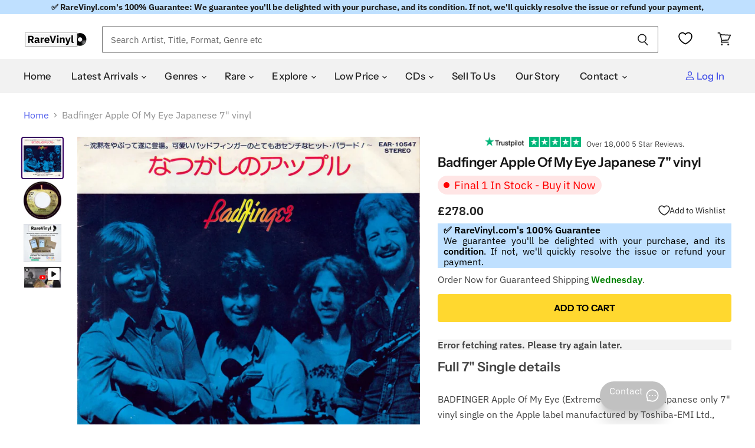

--- FILE ---
content_type: text/html; charset=utf-8
request_url: https://uk.rarevinyl.com/products/badfinger-apple-of-my-eye-japanese-7-inch-vinyl-single-ear-10547-786352?view=product-cro-06
body_size: 88083
content:
<!doctype html>
<!-- Theme.liquid v137 - Hybrid Searchanise Optimization - 2025-10-11
     Changes this version: Removed 3s timed backup. Using single loader:
     CDN primary (kxcdn) with onerror fallback to https://www.searchserverapi1.com/.
     Updated preconnect/preload/dns-prefetch to searchserverapi1.com. -->
<html class="no-js no-touch lang-british-pound" lang="en">
  <head>

    


    <!-- Critical meta tags first -->
    <meta charset="utf-8">
    <meta http-equiv="X-UA-Compatible" content="IE=edge,chrome=1">
    <meta name="viewport" content="width=device-width,initial-scale=1" />


 

<!-- Shopify window object - needed early for Intelligems -->
<script>
    window.Shopify = window.Shopify || {theme: {id: 181337260413, role: 'main' } };
    window._template = {
        directory: "",
        name: "product",
        suffix: "product-cro-06"
    };
</script>
<script type="module" fetchpriority="high" src="https://cdn.intelligems.io/esm/bddfa9dd0842/bundle.js" async></script>




    <!-- Hybrid Searchanise loading - CDN primary with direct server fallback (onerror only) -->
    <script>
      (function() {
        var cdnUrl = '//searchanise-ef84.kxcdn.com/widgets/shopify/init.js?a=4w7K6X2h9W';
        var fallbackUrl = '//www.searchserverapi1.com/widgets/shopify/init.js?a=4w7K6X2h9W';
        
        var script = document.createElement('script');
        script.src = cdnUrl;
        script.async = true;
        
        // Fallback to direct server if CDN fails to load
        script.onerror = function() {
          var fallbackScript = document.createElement('script');
          fallbackScript.src = fallbackUrl;
          fallbackScript.async = true;
          document.head.appendChild(fallbackScript);
        };
        
        document.head.appendChild(script);
      })();
    </script>
    
    <!-- Preconnect to improve load time -->
    <link rel="preconnect" href="https://cdn.shopify.com" crossorigin>
    <link rel="preconnect" href="https://fonts.shopify.com" crossorigin>
    <link rel="preconnect" href="https://monorail-edge.shopifysvc.com">
    <link rel="preconnect" href="https://unpkg.com" crossorigin>
    <link rel="preconnect" href="https://cdnjs.cloudflare.com" crossorigin>
    <link rel="preconnect" href="https://www.searchserverapi1.com" crossorigin>
    <link rel="preconnect" href="https://connect.facebook.net" crossorigin>
    <link rel="preconnect" href="https://www.google-analytics.com" crossorigin>
  <script type="text/javascript" defer>
  const observer = new MutationObserver(e => {
    e.forEach(({ addedNodes: e }) => {
      e.forEach(e => {
        if (1 === e.nodeType && "IFRAME" === e.tagName && (e.src.includes("youtube.com") || e.src.includes("vimeo.com"))) {
          e.setAttribute("loading", "lazy");
          e.setAttribute("data-src", e.src);
          e.removeAttribute("src");
        }
        if (1 === e.nodeType && "IMG" === e.tagName && !e.hasAttribute("fetchpriority") && !e.classList.contains("block-lazy") && (e.src.includes(".gif") || e.src.includes("vimo.com"))) {
          e.setAttribute("loading", "lazy");
          e.setAttribute("data-src", e.src);
          e.removeAttribute("src");
        }
        if (1 === e.nodeType && "IMG" === e.tagName && !e.hasAttribute("fetchpriority") && !e.classList.contains("block-lazy") && !e.src.includes("data:image")) {
          e.setAttribute("loading", "lazy");
        }
        if (1 === e.nodeType && "SCRIPT" === e.tagName) {
          if ("analytics" == e.className) e.type = "text/lazyload";
          if ("jdgm-script" == e.className) e.type = "text/lazyload";
          if ("boomerang" == e.className) e.type = "text/lazyload";
          if (e.innerHTML.includes("asyncLoad")) {
            e.innerHTML = e.innerHTML.replace("if(window.attachEvent)", "document.addEventListener('asyncLazyLoad',function(event){asyncLoad();});if(window.attachEvent)").replaceAll(", asyncLoad", ", function(){}");
          }
          if (e.innerHTML.includes("PreviewBarInjector") || e.innerHTML.includes("adminBarInjector")) {
            e.innerHTML = e.innerHTML.replace("DOMContentLoaded", "asyncLazyLoad");
          }
          if (e.src.includes("assets/storefront") || e.src.includes("recomatic") || e.src.includes("trustpilot") || e.src.includes("portable-wallets") || e.src.includes("assets/shopify_pay/") || e.src.includes("subscription.js") || e.src.includes("onsite") || e.src.includes("loader")) {
            e.setAttribute("data-src", e.src);
            e.removeAttribute("src");
          }
          if (e.innerText.includes("hotjar.com") || e.innerText.includes("($.cookie('landingPage')")) {
            e.type = "text/lazyload";
          }
        }
      });
    });
  });
  observer.observe(document.documentElement, { childList: true, subtree: true });
</script>
<script type="text/javascript" defer>
  var script_loaded = false;
  function loadJSscripts() {
    if (!script_loaded) {
      if (typeof observer !== 'undefined') observer.disconnect();
      if (typeof window.yett !== 'undefined') window.yett.unblock();
      script_loaded = true;
      document.querySelectorAll("iframe[data-src], script[data-src], img[data-src]").forEach(e => {
        const datasrc = e.dataset.src;
        if (datasrc != null) e.src = datasrc;
      });
      document.querySelectorAll("link[data-href]").forEach(e => {
        const datahref = e.dataset.href;
        if (datahref != null) e.href = datahref;
      });
      document.querySelectorAll("script[type='text/lazyload']").forEach(e => {
        const t = document.createElement("script");
        for (let a = 0; a < e.attributes.length; a++) {
          const r = e.attributes[a];
          t.setAttribute(r.name, r.value);
        }
        t.type = "text/javascript";
        t.innerHTML = e.innerHTML;
        e.parentNode.insertBefore(t, e);
        e.parentNode.removeChild(e);
      });
      document.dispatchEvent(new CustomEvent("asyncLazyLoad"));
    }
  }
  const mainActivityEvents = ["mousedown", "mousemove", "keydown", "scroll", "touchstart", "click", "keypress", "touchmove"];
  mainActivityEvents.forEach(function (e) {
    window.addEventListener(e, loadJSscripts, false);
  });
</script>

    

   

    <!-- Preload scripts to load early -->
    <link rel="preload" href="https://unpkg.com/@popperjs/core@2.11.8/dist/umd/popper.min.js" as="script">
    <link rel="preload" href="https://unpkg.com/tippy.js@6/dist/tippy-bundle.umd.js" as="script">
    <link rel="preload" href="https://cdnjs.cloudflare.com/ajax/libs/moment.js/2.29.4/moment.min.js" as="script">
    <link rel="preload" href="https://cdnjs.cloudflare.com/ajax/libs/moment.js/2.29.4/moment-with-locales.min.js" as="script">

    <!-- Preload Searchanise for performance --><link rel="preload" href="https://www.searchserverapi1.com/widgets/shopify/init.js?a=4w7K6X2h9W" as="script" crossorigin="anonymous">

    <!-- DNS prefetch to speed up domain resolution -->
    <link rel="dns-prefetch" href="//www.searchserverapi1.com"><script>
  // Google Consent Mode V2 integration script from Consentmo GDPR
  window.isenseRules = {};
  window.isenseRules.gcm = {
      gcmVersion: 2,
      integrationVersion: 2,
      initialState: 7,
      customChanges: false,
      consentUpdated: false,
      adsDataRedaction: true,
      urlPassthrough: false,
      storage: { ad_personalization: "granted", ad_storage: "granted", ad_user_data: "granted", analytics_storage: "granted", functionality_storage: "granted", personalization_storage: "granted", security_storage: "granted", wait_for_update: 500 }
  };
  window.isenseRules.initializeGcm = function (rules) {
    let initialState = rules.initialState;
    let analyticsBlocked = initialState === 0 || initialState === 3 || initialState === 6 || initialState === 7;
    let marketingBlocked = initialState === 0 || initialState === 2 || initialState === 5 || initialState === 7;
    let functionalityBlocked = initialState === 4 || initialState === 5 || initialState === 6 || initialState === 7;

    let gdprCache = localStorage.getItem('gdprCache') ? JSON.parse(localStorage.getItem('gdprCache')) : null;
    if (gdprCache && typeof gdprCache.updatedPreferences !== "undefined") {
      let updatedPreferences = gdprCache && typeof gdprCache.updatedPreferences !== "undefined" ? gdprCache.updatedPreferences : null;
      analyticsBlocked = parseInt(updatedPreferences.indexOf('analytics')) > -1;
      marketingBlocked = parseInt(updatedPreferences.indexOf('marketing')) > -1;
      functionalityBlocked = parseInt(updatedPreferences.indexOf('functionality')) > -1;

      rules.consentUpdated = true;
    }
    
    isenseRules.gcm = {
      ...rules,
      storage: {
        ad_personalization: marketingBlocked ? "denied" : "granted",
        ad_storage: marketingBlocked ? "denied" : "granted",
        ad_user_data: marketingBlocked ? "denied" : "granted",
        analytics_storage: analyticsBlocked ? "denied" : "granted",
        functionality_storage: functionalityBlocked ? "denied" : "granted",
        personalization_storage: functionalityBlocked ? "denied" : "granted",
        security_storage: "granted",
        wait_for_update: 500
      },
    };
  }

  // Google Consent Mode - initialization start
  window.isenseRules.initializeGcm({
    ...window.isenseRules.gcm,
    adsDataRedaction: true,
    urlPassthrough: false,
    initialState: 7
  });

  /*
  * initialState acceptable values:
  * 0 - Set both ad_storage and analytics_storage to denied
  * 1 - Set all categories to granted
  * 2 - Set only ad_storage to denied
  * 3 - Set only analytics_storage to denied
  * 4 - Set only functionality_storage to denied
  * 5 - Set both ad_storage and functionality_storage to denied
  * 6 - Set both analytics_storage and functionality_storage to denied
  * 7 - Set all categories to denied
  */

  window.dataLayer = window.dataLayer || [];
  function gtag() { window.dataLayer.push(arguments); }
  gtag("consent", "default", isenseRules.gcm.storage);
  isenseRules.gcm.adsDataRedaction && gtag("set", "ads_data_redaction", isenseRules.gcm.adsDataRedaction);
  isenseRules.gcm.urlPassthrough && gtag("set", "url_passthrough", isenseRules.gcm.urlPassthrough);
</script>
    <link rel='preconnect dns-prefetch' href='https://api.config-security.com/' crossorigin />
    <link rel='preconnect dns-prefetch' href='https://conf.config-security.com/' crossorigin />
    <script type="text/javascript">
      var _conv_page_type = "product";
      var _conv_category_id = "";
      var _conv_category_name = "";
      var _conv_product_sku = "";
      var _conv_product_name = "Badfinger Apple Of My Eye Japanese 7" vinyl";
      var _conv_product_price = "278.00";
      var _conv_customer_id = "";
      var _conv_custom_v1 = "";
      var _conv_custom_v2 = "";
      var _conv_custom_v3 = "0";
      var _conv_custom_v4 = "0.00";
    </script>

    
     <!-- Microsoft UET integration script Consentmo -->
    

    <!-- Preload Assets -->
    <link rel="preload" href="//uk.rarevinyl.com/cdn/shop/t/143/assets/api.js?v=65023494285398190251758006566" as="script">
    
    <link rel="preload" href="//uk.rarevinyl.com/cdn/shop/t/143/assets/superstore.js?v=28962474826233507071765228004" as="script">
      <meta name="product_id" content="7209474785471">
    
    <title>Badfinger Apple Of My Eye Japanese 7&quot; vinyl — RareVinyl.com</title>

    
    
    

    
      <meta name="description" content="BADFINGER Apple Of My Eye (Extremely rare 1973 Japanese only 7&quot; vinyl single on the Apple label manufactured by Toshiba-EMI Ltd., also including Cowboy, with the unique wraparound picture insert with lyrics &amp; pictorial Apple discography inside&amp; on the back, and within the Apple company die-cut sleeve. The insert displays just a little light general wear from handeling and a few small spots of foxing, however, the vinyl remains in a &#39;near mint&#39; condition. A stunning example and thef Year of Release - 1973 Format - 7&quot; vinyl single (7 inch record / 45) Record Label - Apple Catalogue No - EAR-10547 Country of Origin - Japan Availability - In Stock">
    

    
  <link rel="shortcut icon" href="//uk.rarevinyl.com/cdn/shop/files/RareVinyl.com_FavIcon_32x32.png?v=1646246276" type="image/png">


    
      <link rel="canonical" href="https://uk.rarevinyl.com/products/badfinger-apple-of-my-eye-japanese-7-inch-vinyl-single-ear-10547-786352" />
    

    
    















<meta property="og:site_name" content="RareVinyl.com">
<meta property="og:url" content="https://uk.rarevinyl.com/products/badfinger-apple-of-my-eye-japanese-7-inch-vinyl-single-ear-10547-786352">
<meta property="og:title" content="Badfinger Apple Of My Eye Japanese 7&quot; vinyl">
<meta property="og:type" content="website">
<meta property="og:description" content="BADFINGER Apple Of My Eye (Extremely rare 1973 Japanese only 7&quot; vinyl single on the Apple label manufactured by Toshiba-EMI Ltd., also including Cowboy, with the unique wraparound picture insert with lyrics &amp; pictorial Apple discography inside&amp; on the back, and within the Apple company die-cut sleeve. The insert displays just a little light general wear from handeling and a few small spots of foxing, however, the vinyl remains in a &#39;near mint&#39; condition. A stunning example and thef Year of Release - 1973 Format - 7&quot; vinyl single (7 inch record / 45) Record Label - Apple Catalogue No - EAR-10547 Country of Origin - Japan Availability - In Stock">




    
    
    

    
    
    <meta
      property="og:image"
      content="https://uk.rarevinyl.com/cdn/shop/products/badfinger-apple-of-my-eye-japanese-7-inch-vinyl-single-ear-10547-786352_1200x1200.jpg?v=1702919456"
    />
    <meta
      property="og:image:secure_url"
      content="https://uk.rarevinyl.com/cdn/shop/products/badfinger-apple-of-my-eye-japanese-7-inch-vinyl-single-ear-10547-786352_1200x1200.jpg?v=1702919456"
    />
    <meta property="og:image:width" content="1200" />
    <meta property="og:image:height" content="1200" />
    
    
    <meta property="og:image:alt" content="Badfinger Apple Of My Eye Japanese 7" vinyl single (7 inch record / 45) EAR-10547" />
  









  <meta name="twitter:site" content="@RareVinyl_Com">








<meta name="twitter:title" content="Badfinger Apple Of My Eye Japanese 7&quot; vinyl">
<meta name="twitter:description" content="BADFINGER Apple Of My Eye (Extremely rare 1973 Japanese only 7&quot; vinyl single on the Apple label manufactured by Toshiba-EMI Ltd., also including Cowboy, with the unique wraparound picture insert with lyrics &amp; pictorial Apple discography inside&amp; on the back, and within the Apple company die-cut sleeve. The insert displays just a little light general wear from handeling and a few small spots of foxing, however, the vinyl remains in a &#39;near mint&#39; condition. A stunning example and thef Year of Release - 1973 Format - 7&quot; vinyl single (7 inch record / 45) Record Label - Apple Catalogue No - EAR-10547 Country of Origin - Japan Availability - In Stock">


    
    
    
      
      
      <meta name="twitter:card" content="summary">
    
    
    <meta
      property="twitter:image"
      content="https://uk.rarevinyl.com/cdn/shop/products/badfinger-apple-of-my-eye-japanese-7-inch-vinyl-single-ear-10547-786352_1200x1200_crop_center.jpg?v=1702919456"
    />
    <meta property="twitter:image:width" content="1200" />
    <meta property="twitter:image:height" content="1200" />
    
    
    <meta property="twitter:image:alt" content="Badfinger Apple Of My Eye Japanese 7&quot; vinyl single (7 inch record / 45) EAR-10547" />
  



    

    <!-- Font preloading with font-display swap for better performance -->
    <link rel="preload" href="//uk.rarevinyl.com/cdn/fonts/instrument_sans/instrumentsans_n5.1ce463e1cc056566f977610764d93d4704464858.woff2" as="font" crossorigin="anonymous">
    <style>
      /* Ensure text remains visible during webfont load */
      @font-face {
        font-family: FontDrop;
        font-display: swap;
      }
    </style>

    
      
    
<script>window.performance && window.performance.mark && window.performance.mark('shopify.content_for_header.start');</script><meta name="facebook-domain-verification" content="6c9hfod5w6iphc13smf4xf7es0xli4">
<meta name="facebook-domain-verification" content="7m9mqpsv643fgmm61qtc136ran31wg">
<meta name="facebook-domain-verification" content="wjr4395mxt93ywmqcgw0h4cvhw8gzb">
<meta name="facebook-domain-verification" content="7dn94yylrreqrifyz73gx2e6e6wyu4">
<meta name="facebook-domain-verification" content="evb8vktxaa01fthv0lslna90q0ei7v">
<meta id="shopify-digital-wallet" name="shopify-digital-wallet" content="/56651055295/digital_wallets/dialog">
<meta name="shopify-checkout-api-token" content="fb563a8deeedfc18fe4a1a81fa6f69e9">
<meta id="in-context-paypal-metadata" data-shop-id="56651055295" data-venmo-supported="false" data-environment="production" data-locale="en_US" data-paypal-v4="true" data-currency="GBP">
<link rel="alternate" hreflang="x-default" href="https://uk.rarevinyl.com/products/badfinger-apple-of-my-eye-japanese-7-inch-vinyl-single-ear-10547-786352">
<link rel="alternate" hreflang="en-AU" href="https://au.rarevinyl.com/products/badfinger-apple-of-my-eye-japanese-7-inch-vinyl-single-ear-10547-786352">
<link rel="alternate" hreflang="en-CA" href="https://ca.rarevinyl.com/products/badfinger-apple-of-my-eye-japanese-7-inch-vinyl-single-ear-10547-786352">
<link rel="alternate" hreflang="fr-CA" href="https://ca.rarevinyl.com/fr/products/badfinger-apple-of-my-eye-japanese-7-inch-vinyl-single-ear-10547-786352">
<link rel="alternate" hreflang="en-DE" href="https://de.rarevinyl.com/products/badfinger-apple-of-my-eye-japanese-7-inch-vinyl-single-ear-10547-786352">
<link rel="alternate" hreflang="fr-DE" href="https://de.rarevinyl.com/fr/products/badfinger-apple-of-my-eye-japanese-7-inch-vinyl-single-ear-10547-786352">
<link rel="alternate" hreflang="de-DE" href="https://de.rarevinyl.com/de/products/badfinger-apple-of-my-eye-japanese-7-inch-vinyl-single-ear-10547-786352">
<link rel="alternate" hreflang="nl-DE" href="https://de.rarevinyl.com/nl/products/badfinger-apple-of-my-eye-japanese-7-inch-vinyl-single-ear-10547-786352">
<link rel="alternate" hreflang="en-AD" href="https://eu.rarevinyl.com/products/badfinger-apple-of-my-eye-japanese-7-inch-vinyl-single-ear-10547-786352">
<link rel="alternate" hreflang="es-AD" href="https://eu.rarevinyl.com/es/products/badfinger-apple-of-my-eye-japanese-7-inch-vinyl-single-ear-10547-786352">
<link rel="alternate" hreflang="de-AD" href="https://eu.rarevinyl.com/de/products/badfinger-apple-of-my-eye-japanese-7-inch-vinyl-single-ear-10547-786352">
<link rel="alternate" hreflang="fr-AD" href="https://eu.rarevinyl.com/fr/products/badfinger-apple-of-my-eye-japanese-7-inch-vinyl-single-ear-10547-786352">
<link rel="alternate" hreflang="it-AD" href="https://eu.rarevinyl.com/it/products/badfinger-apple-of-my-eye-japanese-7-inch-vinyl-single-ear-10547-786352">
<link rel="alternate" hreflang="sv-AD" href="https://eu.rarevinyl.com/sv/products/badfinger-apple-of-my-eye-japanese-7-inch-vinyl-single-ear-10547-786352">
<link rel="alternate" hreflang="nl-AD" href="https://eu.rarevinyl.com/nl/products/badfinger-apple-of-my-eye-japanese-7-inch-vinyl-single-ear-10547-786352">
<link rel="alternate" hreflang="en-AT" href="https://eu.rarevinyl.com/products/badfinger-apple-of-my-eye-japanese-7-inch-vinyl-single-ear-10547-786352">
<link rel="alternate" hreflang="es-AT" href="https://eu.rarevinyl.com/es/products/badfinger-apple-of-my-eye-japanese-7-inch-vinyl-single-ear-10547-786352">
<link rel="alternate" hreflang="de-AT" href="https://eu.rarevinyl.com/de/products/badfinger-apple-of-my-eye-japanese-7-inch-vinyl-single-ear-10547-786352">
<link rel="alternate" hreflang="fr-AT" href="https://eu.rarevinyl.com/fr/products/badfinger-apple-of-my-eye-japanese-7-inch-vinyl-single-ear-10547-786352">
<link rel="alternate" hreflang="it-AT" href="https://eu.rarevinyl.com/it/products/badfinger-apple-of-my-eye-japanese-7-inch-vinyl-single-ear-10547-786352">
<link rel="alternate" hreflang="sv-AT" href="https://eu.rarevinyl.com/sv/products/badfinger-apple-of-my-eye-japanese-7-inch-vinyl-single-ear-10547-786352">
<link rel="alternate" hreflang="nl-AT" href="https://eu.rarevinyl.com/nl/products/badfinger-apple-of-my-eye-japanese-7-inch-vinyl-single-ear-10547-786352">
<link rel="alternate" hreflang="en-BE" href="https://eu.rarevinyl.com/products/badfinger-apple-of-my-eye-japanese-7-inch-vinyl-single-ear-10547-786352">
<link rel="alternate" hreflang="es-BE" href="https://eu.rarevinyl.com/es/products/badfinger-apple-of-my-eye-japanese-7-inch-vinyl-single-ear-10547-786352">
<link rel="alternate" hreflang="de-BE" href="https://eu.rarevinyl.com/de/products/badfinger-apple-of-my-eye-japanese-7-inch-vinyl-single-ear-10547-786352">
<link rel="alternate" hreflang="fr-BE" href="https://eu.rarevinyl.com/fr/products/badfinger-apple-of-my-eye-japanese-7-inch-vinyl-single-ear-10547-786352">
<link rel="alternate" hreflang="it-BE" href="https://eu.rarevinyl.com/it/products/badfinger-apple-of-my-eye-japanese-7-inch-vinyl-single-ear-10547-786352">
<link rel="alternate" hreflang="sv-BE" href="https://eu.rarevinyl.com/sv/products/badfinger-apple-of-my-eye-japanese-7-inch-vinyl-single-ear-10547-786352">
<link rel="alternate" hreflang="nl-BE" href="https://eu.rarevinyl.com/nl/products/badfinger-apple-of-my-eye-japanese-7-inch-vinyl-single-ear-10547-786352">
<link rel="alternate" hreflang="en-CY" href="https://eu.rarevinyl.com/products/badfinger-apple-of-my-eye-japanese-7-inch-vinyl-single-ear-10547-786352">
<link rel="alternate" hreflang="es-CY" href="https://eu.rarevinyl.com/es/products/badfinger-apple-of-my-eye-japanese-7-inch-vinyl-single-ear-10547-786352">
<link rel="alternate" hreflang="de-CY" href="https://eu.rarevinyl.com/de/products/badfinger-apple-of-my-eye-japanese-7-inch-vinyl-single-ear-10547-786352">
<link rel="alternate" hreflang="fr-CY" href="https://eu.rarevinyl.com/fr/products/badfinger-apple-of-my-eye-japanese-7-inch-vinyl-single-ear-10547-786352">
<link rel="alternate" hreflang="it-CY" href="https://eu.rarevinyl.com/it/products/badfinger-apple-of-my-eye-japanese-7-inch-vinyl-single-ear-10547-786352">
<link rel="alternate" hreflang="sv-CY" href="https://eu.rarevinyl.com/sv/products/badfinger-apple-of-my-eye-japanese-7-inch-vinyl-single-ear-10547-786352">
<link rel="alternate" hreflang="nl-CY" href="https://eu.rarevinyl.com/nl/products/badfinger-apple-of-my-eye-japanese-7-inch-vinyl-single-ear-10547-786352">
<link rel="alternate" hreflang="en-CZ" href="https://eu.rarevinyl.com/products/badfinger-apple-of-my-eye-japanese-7-inch-vinyl-single-ear-10547-786352">
<link rel="alternate" hreflang="es-CZ" href="https://eu.rarevinyl.com/es/products/badfinger-apple-of-my-eye-japanese-7-inch-vinyl-single-ear-10547-786352">
<link rel="alternate" hreflang="de-CZ" href="https://eu.rarevinyl.com/de/products/badfinger-apple-of-my-eye-japanese-7-inch-vinyl-single-ear-10547-786352">
<link rel="alternate" hreflang="fr-CZ" href="https://eu.rarevinyl.com/fr/products/badfinger-apple-of-my-eye-japanese-7-inch-vinyl-single-ear-10547-786352">
<link rel="alternate" hreflang="it-CZ" href="https://eu.rarevinyl.com/it/products/badfinger-apple-of-my-eye-japanese-7-inch-vinyl-single-ear-10547-786352">
<link rel="alternate" hreflang="sv-CZ" href="https://eu.rarevinyl.com/sv/products/badfinger-apple-of-my-eye-japanese-7-inch-vinyl-single-ear-10547-786352">
<link rel="alternate" hreflang="nl-CZ" href="https://eu.rarevinyl.com/nl/products/badfinger-apple-of-my-eye-japanese-7-inch-vinyl-single-ear-10547-786352">
<link rel="alternate" hreflang="en-DK" href="https://eu.rarevinyl.com/products/badfinger-apple-of-my-eye-japanese-7-inch-vinyl-single-ear-10547-786352">
<link rel="alternate" hreflang="es-DK" href="https://eu.rarevinyl.com/es/products/badfinger-apple-of-my-eye-japanese-7-inch-vinyl-single-ear-10547-786352">
<link rel="alternate" hreflang="de-DK" href="https://eu.rarevinyl.com/de/products/badfinger-apple-of-my-eye-japanese-7-inch-vinyl-single-ear-10547-786352">
<link rel="alternate" hreflang="fr-DK" href="https://eu.rarevinyl.com/fr/products/badfinger-apple-of-my-eye-japanese-7-inch-vinyl-single-ear-10547-786352">
<link rel="alternate" hreflang="it-DK" href="https://eu.rarevinyl.com/it/products/badfinger-apple-of-my-eye-japanese-7-inch-vinyl-single-ear-10547-786352">
<link rel="alternate" hreflang="sv-DK" href="https://eu.rarevinyl.com/sv/products/badfinger-apple-of-my-eye-japanese-7-inch-vinyl-single-ear-10547-786352">
<link rel="alternate" hreflang="nl-DK" href="https://eu.rarevinyl.com/nl/products/badfinger-apple-of-my-eye-japanese-7-inch-vinyl-single-ear-10547-786352">
<link rel="alternate" hreflang="en-EE" href="https://eu.rarevinyl.com/products/badfinger-apple-of-my-eye-japanese-7-inch-vinyl-single-ear-10547-786352">
<link rel="alternate" hreflang="es-EE" href="https://eu.rarevinyl.com/es/products/badfinger-apple-of-my-eye-japanese-7-inch-vinyl-single-ear-10547-786352">
<link rel="alternate" hreflang="de-EE" href="https://eu.rarevinyl.com/de/products/badfinger-apple-of-my-eye-japanese-7-inch-vinyl-single-ear-10547-786352">
<link rel="alternate" hreflang="fr-EE" href="https://eu.rarevinyl.com/fr/products/badfinger-apple-of-my-eye-japanese-7-inch-vinyl-single-ear-10547-786352">
<link rel="alternate" hreflang="it-EE" href="https://eu.rarevinyl.com/it/products/badfinger-apple-of-my-eye-japanese-7-inch-vinyl-single-ear-10547-786352">
<link rel="alternate" hreflang="sv-EE" href="https://eu.rarevinyl.com/sv/products/badfinger-apple-of-my-eye-japanese-7-inch-vinyl-single-ear-10547-786352">
<link rel="alternate" hreflang="nl-EE" href="https://eu.rarevinyl.com/nl/products/badfinger-apple-of-my-eye-japanese-7-inch-vinyl-single-ear-10547-786352">
<link rel="alternate" hreflang="en-ES" href="https://eu.rarevinyl.com/products/badfinger-apple-of-my-eye-japanese-7-inch-vinyl-single-ear-10547-786352">
<link rel="alternate" hreflang="es-ES" href="https://eu.rarevinyl.com/es/products/badfinger-apple-of-my-eye-japanese-7-inch-vinyl-single-ear-10547-786352">
<link rel="alternate" hreflang="de-ES" href="https://eu.rarevinyl.com/de/products/badfinger-apple-of-my-eye-japanese-7-inch-vinyl-single-ear-10547-786352">
<link rel="alternate" hreflang="fr-ES" href="https://eu.rarevinyl.com/fr/products/badfinger-apple-of-my-eye-japanese-7-inch-vinyl-single-ear-10547-786352">
<link rel="alternate" hreflang="it-ES" href="https://eu.rarevinyl.com/it/products/badfinger-apple-of-my-eye-japanese-7-inch-vinyl-single-ear-10547-786352">
<link rel="alternate" hreflang="sv-ES" href="https://eu.rarevinyl.com/sv/products/badfinger-apple-of-my-eye-japanese-7-inch-vinyl-single-ear-10547-786352">
<link rel="alternate" hreflang="nl-ES" href="https://eu.rarevinyl.com/nl/products/badfinger-apple-of-my-eye-japanese-7-inch-vinyl-single-ear-10547-786352">
<link rel="alternate" hreflang="en-FI" href="https://eu.rarevinyl.com/products/badfinger-apple-of-my-eye-japanese-7-inch-vinyl-single-ear-10547-786352">
<link rel="alternate" hreflang="es-FI" href="https://eu.rarevinyl.com/es/products/badfinger-apple-of-my-eye-japanese-7-inch-vinyl-single-ear-10547-786352">
<link rel="alternate" hreflang="de-FI" href="https://eu.rarevinyl.com/de/products/badfinger-apple-of-my-eye-japanese-7-inch-vinyl-single-ear-10547-786352">
<link rel="alternate" hreflang="fr-FI" href="https://eu.rarevinyl.com/fr/products/badfinger-apple-of-my-eye-japanese-7-inch-vinyl-single-ear-10547-786352">
<link rel="alternate" hreflang="it-FI" href="https://eu.rarevinyl.com/it/products/badfinger-apple-of-my-eye-japanese-7-inch-vinyl-single-ear-10547-786352">
<link rel="alternate" hreflang="sv-FI" href="https://eu.rarevinyl.com/sv/products/badfinger-apple-of-my-eye-japanese-7-inch-vinyl-single-ear-10547-786352">
<link rel="alternate" hreflang="nl-FI" href="https://eu.rarevinyl.com/nl/products/badfinger-apple-of-my-eye-japanese-7-inch-vinyl-single-ear-10547-786352">
<link rel="alternate" hreflang="en-GR" href="https://eu.rarevinyl.com/products/badfinger-apple-of-my-eye-japanese-7-inch-vinyl-single-ear-10547-786352">
<link rel="alternate" hreflang="es-GR" href="https://eu.rarevinyl.com/es/products/badfinger-apple-of-my-eye-japanese-7-inch-vinyl-single-ear-10547-786352">
<link rel="alternate" hreflang="de-GR" href="https://eu.rarevinyl.com/de/products/badfinger-apple-of-my-eye-japanese-7-inch-vinyl-single-ear-10547-786352">
<link rel="alternate" hreflang="fr-GR" href="https://eu.rarevinyl.com/fr/products/badfinger-apple-of-my-eye-japanese-7-inch-vinyl-single-ear-10547-786352">
<link rel="alternate" hreflang="it-GR" href="https://eu.rarevinyl.com/it/products/badfinger-apple-of-my-eye-japanese-7-inch-vinyl-single-ear-10547-786352">
<link rel="alternate" hreflang="sv-GR" href="https://eu.rarevinyl.com/sv/products/badfinger-apple-of-my-eye-japanese-7-inch-vinyl-single-ear-10547-786352">
<link rel="alternate" hreflang="nl-GR" href="https://eu.rarevinyl.com/nl/products/badfinger-apple-of-my-eye-japanese-7-inch-vinyl-single-ear-10547-786352">
<link rel="alternate" hreflang="en-IE" href="https://eu.rarevinyl.com/products/badfinger-apple-of-my-eye-japanese-7-inch-vinyl-single-ear-10547-786352">
<link rel="alternate" hreflang="es-IE" href="https://eu.rarevinyl.com/es/products/badfinger-apple-of-my-eye-japanese-7-inch-vinyl-single-ear-10547-786352">
<link rel="alternate" hreflang="de-IE" href="https://eu.rarevinyl.com/de/products/badfinger-apple-of-my-eye-japanese-7-inch-vinyl-single-ear-10547-786352">
<link rel="alternate" hreflang="fr-IE" href="https://eu.rarevinyl.com/fr/products/badfinger-apple-of-my-eye-japanese-7-inch-vinyl-single-ear-10547-786352">
<link rel="alternate" hreflang="it-IE" href="https://eu.rarevinyl.com/it/products/badfinger-apple-of-my-eye-japanese-7-inch-vinyl-single-ear-10547-786352">
<link rel="alternate" hreflang="sv-IE" href="https://eu.rarevinyl.com/sv/products/badfinger-apple-of-my-eye-japanese-7-inch-vinyl-single-ear-10547-786352">
<link rel="alternate" hreflang="nl-IE" href="https://eu.rarevinyl.com/nl/products/badfinger-apple-of-my-eye-japanese-7-inch-vinyl-single-ear-10547-786352">
<link rel="alternate" hreflang="en-IS" href="https://eu.rarevinyl.com/products/badfinger-apple-of-my-eye-japanese-7-inch-vinyl-single-ear-10547-786352">
<link rel="alternate" hreflang="es-IS" href="https://eu.rarevinyl.com/es/products/badfinger-apple-of-my-eye-japanese-7-inch-vinyl-single-ear-10547-786352">
<link rel="alternate" hreflang="de-IS" href="https://eu.rarevinyl.com/de/products/badfinger-apple-of-my-eye-japanese-7-inch-vinyl-single-ear-10547-786352">
<link rel="alternate" hreflang="fr-IS" href="https://eu.rarevinyl.com/fr/products/badfinger-apple-of-my-eye-japanese-7-inch-vinyl-single-ear-10547-786352">
<link rel="alternate" hreflang="it-IS" href="https://eu.rarevinyl.com/it/products/badfinger-apple-of-my-eye-japanese-7-inch-vinyl-single-ear-10547-786352">
<link rel="alternate" hreflang="sv-IS" href="https://eu.rarevinyl.com/sv/products/badfinger-apple-of-my-eye-japanese-7-inch-vinyl-single-ear-10547-786352">
<link rel="alternate" hreflang="nl-IS" href="https://eu.rarevinyl.com/nl/products/badfinger-apple-of-my-eye-japanese-7-inch-vinyl-single-ear-10547-786352">
<link rel="alternate" hreflang="en-IT" href="https://eu.rarevinyl.com/products/badfinger-apple-of-my-eye-japanese-7-inch-vinyl-single-ear-10547-786352">
<link rel="alternate" hreflang="es-IT" href="https://eu.rarevinyl.com/es/products/badfinger-apple-of-my-eye-japanese-7-inch-vinyl-single-ear-10547-786352">
<link rel="alternate" hreflang="de-IT" href="https://eu.rarevinyl.com/de/products/badfinger-apple-of-my-eye-japanese-7-inch-vinyl-single-ear-10547-786352">
<link rel="alternate" hreflang="fr-IT" href="https://eu.rarevinyl.com/fr/products/badfinger-apple-of-my-eye-japanese-7-inch-vinyl-single-ear-10547-786352">
<link rel="alternate" hreflang="it-IT" href="https://eu.rarevinyl.com/it/products/badfinger-apple-of-my-eye-japanese-7-inch-vinyl-single-ear-10547-786352">
<link rel="alternate" hreflang="sv-IT" href="https://eu.rarevinyl.com/sv/products/badfinger-apple-of-my-eye-japanese-7-inch-vinyl-single-ear-10547-786352">
<link rel="alternate" hreflang="nl-IT" href="https://eu.rarevinyl.com/nl/products/badfinger-apple-of-my-eye-japanese-7-inch-vinyl-single-ear-10547-786352">
<link rel="alternate" hreflang="en-LT" href="https://eu.rarevinyl.com/products/badfinger-apple-of-my-eye-japanese-7-inch-vinyl-single-ear-10547-786352">
<link rel="alternate" hreflang="es-LT" href="https://eu.rarevinyl.com/es/products/badfinger-apple-of-my-eye-japanese-7-inch-vinyl-single-ear-10547-786352">
<link rel="alternate" hreflang="de-LT" href="https://eu.rarevinyl.com/de/products/badfinger-apple-of-my-eye-japanese-7-inch-vinyl-single-ear-10547-786352">
<link rel="alternate" hreflang="fr-LT" href="https://eu.rarevinyl.com/fr/products/badfinger-apple-of-my-eye-japanese-7-inch-vinyl-single-ear-10547-786352">
<link rel="alternate" hreflang="it-LT" href="https://eu.rarevinyl.com/it/products/badfinger-apple-of-my-eye-japanese-7-inch-vinyl-single-ear-10547-786352">
<link rel="alternate" hreflang="sv-LT" href="https://eu.rarevinyl.com/sv/products/badfinger-apple-of-my-eye-japanese-7-inch-vinyl-single-ear-10547-786352">
<link rel="alternate" hreflang="nl-LT" href="https://eu.rarevinyl.com/nl/products/badfinger-apple-of-my-eye-japanese-7-inch-vinyl-single-ear-10547-786352">
<link rel="alternate" hreflang="en-MC" href="https://eu.rarevinyl.com/products/badfinger-apple-of-my-eye-japanese-7-inch-vinyl-single-ear-10547-786352">
<link rel="alternate" hreflang="es-MC" href="https://eu.rarevinyl.com/es/products/badfinger-apple-of-my-eye-japanese-7-inch-vinyl-single-ear-10547-786352">
<link rel="alternate" hreflang="de-MC" href="https://eu.rarevinyl.com/de/products/badfinger-apple-of-my-eye-japanese-7-inch-vinyl-single-ear-10547-786352">
<link rel="alternate" hreflang="fr-MC" href="https://eu.rarevinyl.com/fr/products/badfinger-apple-of-my-eye-japanese-7-inch-vinyl-single-ear-10547-786352">
<link rel="alternate" hreflang="it-MC" href="https://eu.rarevinyl.com/it/products/badfinger-apple-of-my-eye-japanese-7-inch-vinyl-single-ear-10547-786352">
<link rel="alternate" hreflang="sv-MC" href="https://eu.rarevinyl.com/sv/products/badfinger-apple-of-my-eye-japanese-7-inch-vinyl-single-ear-10547-786352">
<link rel="alternate" hreflang="nl-MC" href="https://eu.rarevinyl.com/nl/products/badfinger-apple-of-my-eye-japanese-7-inch-vinyl-single-ear-10547-786352">
<link rel="alternate" hreflang="en-NL" href="https://eu.rarevinyl.com/products/badfinger-apple-of-my-eye-japanese-7-inch-vinyl-single-ear-10547-786352">
<link rel="alternate" hreflang="es-NL" href="https://eu.rarevinyl.com/es/products/badfinger-apple-of-my-eye-japanese-7-inch-vinyl-single-ear-10547-786352">
<link rel="alternate" hreflang="de-NL" href="https://eu.rarevinyl.com/de/products/badfinger-apple-of-my-eye-japanese-7-inch-vinyl-single-ear-10547-786352">
<link rel="alternate" hreflang="fr-NL" href="https://eu.rarevinyl.com/fr/products/badfinger-apple-of-my-eye-japanese-7-inch-vinyl-single-ear-10547-786352">
<link rel="alternate" hreflang="it-NL" href="https://eu.rarevinyl.com/it/products/badfinger-apple-of-my-eye-japanese-7-inch-vinyl-single-ear-10547-786352">
<link rel="alternate" hreflang="sv-NL" href="https://eu.rarevinyl.com/sv/products/badfinger-apple-of-my-eye-japanese-7-inch-vinyl-single-ear-10547-786352">
<link rel="alternate" hreflang="nl-NL" href="https://eu.rarevinyl.com/nl/products/badfinger-apple-of-my-eye-japanese-7-inch-vinyl-single-ear-10547-786352">
<link rel="alternate" hreflang="en-NO" href="https://eu.rarevinyl.com/products/badfinger-apple-of-my-eye-japanese-7-inch-vinyl-single-ear-10547-786352">
<link rel="alternate" hreflang="es-NO" href="https://eu.rarevinyl.com/es/products/badfinger-apple-of-my-eye-japanese-7-inch-vinyl-single-ear-10547-786352">
<link rel="alternate" hreflang="de-NO" href="https://eu.rarevinyl.com/de/products/badfinger-apple-of-my-eye-japanese-7-inch-vinyl-single-ear-10547-786352">
<link rel="alternate" hreflang="fr-NO" href="https://eu.rarevinyl.com/fr/products/badfinger-apple-of-my-eye-japanese-7-inch-vinyl-single-ear-10547-786352">
<link rel="alternate" hreflang="it-NO" href="https://eu.rarevinyl.com/it/products/badfinger-apple-of-my-eye-japanese-7-inch-vinyl-single-ear-10547-786352">
<link rel="alternate" hreflang="sv-NO" href="https://eu.rarevinyl.com/sv/products/badfinger-apple-of-my-eye-japanese-7-inch-vinyl-single-ear-10547-786352">
<link rel="alternate" hreflang="nl-NO" href="https://eu.rarevinyl.com/nl/products/badfinger-apple-of-my-eye-japanese-7-inch-vinyl-single-ear-10547-786352">
<link rel="alternate" hreflang="en-PL" href="https://eu.rarevinyl.com/products/badfinger-apple-of-my-eye-japanese-7-inch-vinyl-single-ear-10547-786352">
<link rel="alternate" hreflang="es-PL" href="https://eu.rarevinyl.com/es/products/badfinger-apple-of-my-eye-japanese-7-inch-vinyl-single-ear-10547-786352">
<link rel="alternate" hreflang="de-PL" href="https://eu.rarevinyl.com/de/products/badfinger-apple-of-my-eye-japanese-7-inch-vinyl-single-ear-10547-786352">
<link rel="alternate" hreflang="fr-PL" href="https://eu.rarevinyl.com/fr/products/badfinger-apple-of-my-eye-japanese-7-inch-vinyl-single-ear-10547-786352">
<link rel="alternate" hreflang="it-PL" href="https://eu.rarevinyl.com/it/products/badfinger-apple-of-my-eye-japanese-7-inch-vinyl-single-ear-10547-786352">
<link rel="alternate" hreflang="sv-PL" href="https://eu.rarevinyl.com/sv/products/badfinger-apple-of-my-eye-japanese-7-inch-vinyl-single-ear-10547-786352">
<link rel="alternate" hreflang="nl-PL" href="https://eu.rarevinyl.com/nl/products/badfinger-apple-of-my-eye-japanese-7-inch-vinyl-single-ear-10547-786352">
<link rel="alternate" hreflang="en-PT" href="https://eu.rarevinyl.com/products/badfinger-apple-of-my-eye-japanese-7-inch-vinyl-single-ear-10547-786352">
<link rel="alternate" hreflang="es-PT" href="https://eu.rarevinyl.com/es/products/badfinger-apple-of-my-eye-japanese-7-inch-vinyl-single-ear-10547-786352">
<link rel="alternate" hreflang="de-PT" href="https://eu.rarevinyl.com/de/products/badfinger-apple-of-my-eye-japanese-7-inch-vinyl-single-ear-10547-786352">
<link rel="alternate" hreflang="fr-PT" href="https://eu.rarevinyl.com/fr/products/badfinger-apple-of-my-eye-japanese-7-inch-vinyl-single-ear-10547-786352">
<link rel="alternate" hreflang="it-PT" href="https://eu.rarevinyl.com/it/products/badfinger-apple-of-my-eye-japanese-7-inch-vinyl-single-ear-10547-786352">
<link rel="alternate" hreflang="sv-PT" href="https://eu.rarevinyl.com/sv/products/badfinger-apple-of-my-eye-japanese-7-inch-vinyl-single-ear-10547-786352">
<link rel="alternate" hreflang="nl-PT" href="https://eu.rarevinyl.com/nl/products/badfinger-apple-of-my-eye-japanese-7-inch-vinyl-single-ear-10547-786352">
<link rel="alternate" hreflang="en-SE" href="https://eu.rarevinyl.com/products/badfinger-apple-of-my-eye-japanese-7-inch-vinyl-single-ear-10547-786352">
<link rel="alternate" hreflang="es-SE" href="https://eu.rarevinyl.com/es/products/badfinger-apple-of-my-eye-japanese-7-inch-vinyl-single-ear-10547-786352">
<link rel="alternate" hreflang="de-SE" href="https://eu.rarevinyl.com/de/products/badfinger-apple-of-my-eye-japanese-7-inch-vinyl-single-ear-10547-786352">
<link rel="alternate" hreflang="fr-SE" href="https://eu.rarevinyl.com/fr/products/badfinger-apple-of-my-eye-japanese-7-inch-vinyl-single-ear-10547-786352">
<link rel="alternate" hreflang="it-SE" href="https://eu.rarevinyl.com/it/products/badfinger-apple-of-my-eye-japanese-7-inch-vinyl-single-ear-10547-786352">
<link rel="alternate" hreflang="sv-SE" href="https://eu.rarevinyl.com/sv/products/badfinger-apple-of-my-eye-japanese-7-inch-vinyl-single-ear-10547-786352">
<link rel="alternate" hreflang="nl-SE" href="https://eu.rarevinyl.com/nl/products/badfinger-apple-of-my-eye-japanese-7-inch-vinyl-single-ear-10547-786352">
<link rel="alternate" hreflang="en-SI" href="https://eu.rarevinyl.com/products/badfinger-apple-of-my-eye-japanese-7-inch-vinyl-single-ear-10547-786352">
<link rel="alternate" hreflang="es-SI" href="https://eu.rarevinyl.com/es/products/badfinger-apple-of-my-eye-japanese-7-inch-vinyl-single-ear-10547-786352">
<link rel="alternate" hreflang="de-SI" href="https://eu.rarevinyl.com/de/products/badfinger-apple-of-my-eye-japanese-7-inch-vinyl-single-ear-10547-786352">
<link rel="alternate" hreflang="fr-SI" href="https://eu.rarevinyl.com/fr/products/badfinger-apple-of-my-eye-japanese-7-inch-vinyl-single-ear-10547-786352">
<link rel="alternate" hreflang="it-SI" href="https://eu.rarevinyl.com/it/products/badfinger-apple-of-my-eye-japanese-7-inch-vinyl-single-ear-10547-786352">
<link rel="alternate" hreflang="sv-SI" href="https://eu.rarevinyl.com/sv/products/badfinger-apple-of-my-eye-japanese-7-inch-vinyl-single-ear-10547-786352">
<link rel="alternate" hreflang="nl-SI" href="https://eu.rarevinyl.com/nl/products/badfinger-apple-of-my-eye-japanese-7-inch-vinyl-single-ear-10547-786352">
<link rel="alternate" hreflang="en-SK" href="https://eu.rarevinyl.com/products/badfinger-apple-of-my-eye-japanese-7-inch-vinyl-single-ear-10547-786352">
<link rel="alternate" hreflang="es-SK" href="https://eu.rarevinyl.com/es/products/badfinger-apple-of-my-eye-japanese-7-inch-vinyl-single-ear-10547-786352">
<link rel="alternate" hreflang="de-SK" href="https://eu.rarevinyl.com/de/products/badfinger-apple-of-my-eye-japanese-7-inch-vinyl-single-ear-10547-786352">
<link rel="alternate" hreflang="fr-SK" href="https://eu.rarevinyl.com/fr/products/badfinger-apple-of-my-eye-japanese-7-inch-vinyl-single-ear-10547-786352">
<link rel="alternate" hreflang="it-SK" href="https://eu.rarevinyl.com/it/products/badfinger-apple-of-my-eye-japanese-7-inch-vinyl-single-ear-10547-786352">
<link rel="alternate" hreflang="sv-SK" href="https://eu.rarevinyl.com/sv/products/badfinger-apple-of-my-eye-japanese-7-inch-vinyl-single-ear-10547-786352">
<link rel="alternate" hreflang="nl-SK" href="https://eu.rarevinyl.com/nl/products/badfinger-apple-of-my-eye-japanese-7-inch-vinyl-single-ear-10547-786352">
<link rel="alternate" hreflang="en-FR" href="https://fr.rarevinyl.com/products/badfinger-apple-of-my-eye-japanese-7-inch-vinyl-single-ear-10547-786352">
<link rel="alternate" hreflang="fr-FR" href="https://fr.rarevinyl.com/fr/products/badfinger-apple-of-my-eye-japanese-7-inch-vinyl-single-ear-10547-786352">
<link rel="alternate" hreflang="de-FR" href="https://fr.rarevinyl.com/de/products/badfinger-apple-of-my-eye-japanese-7-inch-vinyl-single-ear-10547-786352">
<link rel="alternate" hreflang="nl-FR" href="https://fr.rarevinyl.com/nl/products/badfinger-apple-of-my-eye-japanese-7-inch-vinyl-single-ear-10547-786352">
<link rel="alternate" hreflang="ja-JP" href="https://jp.rarevinyl.com/products/badfinger-apple-of-my-eye-japanese-7-inch-vinyl-single-ear-10547-786352">
<link rel="alternate" hreflang="en-JP" href="https://jp.rarevinyl.com/en/products/badfinger-apple-of-my-eye-japanese-7-inch-vinyl-single-ear-10547-786352">
<link rel="alternate" hreflang="en-AC" href="https://row.rarevinyl.com/products/badfinger-apple-of-my-eye-japanese-7-inch-vinyl-single-ear-10547-786352">
<link rel="alternate" hreflang="es-AC" href="https://row.rarevinyl.com/es/products/badfinger-apple-of-my-eye-japanese-7-inch-vinyl-single-ear-10547-786352">
<link rel="alternate" hreflang="ja-AC" href="https://row.rarevinyl.com/ja/products/badfinger-apple-of-my-eye-japanese-7-inch-vinyl-single-ear-10547-786352">
<link rel="alternate" hreflang="de-AC" href="https://row.rarevinyl.com/de/products/badfinger-apple-of-my-eye-japanese-7-inch-vinyl-single-ear-10547-786352">
<link rel="alternate" hreflang="fr-AC" href="https://row.rarevinyl.com/fr/products/badfinger-apple-of-my-eye-japanese-7-inch-vinyl-single-ear-10547-786352">
<link rel="alternate" hreflang="it-AC" href="https://row.rarevinyl.com/it/products/badfinger-apple-of-my-eye-japanese-7-inch-vinyl-single-ear-10547-786352">
<link rel="alternate" hreflang="en-AG" href="https://row.rarevinyl.com/products/badfinger-apple-of-my-eye-japanese-7-inch-vinyl-single-ear-10547-786352">
<link rel="alternate" hreflang="es-AG" href="https://row.rarevinyl.com/es/products/badfinger-apple-of-my-eye-japanese-7-inch-vinyl-single-ear-10547-786352">
<link rel="alternate" hreflang="ja-AG" href="https://row.rarevinyl.com/ja/products/badfinger-apple-of-my-eye-japanese-7-inch-vinyl-single-ear-10547-786352">
<link rel="alternate" hreflang="de-AG" href="https://row.rarevinyl.com/de/products/badfinger-apple-of-my-eye-japanese-7-inch-vinyl-single-ear-10547-786352">
<link rel="alternate" hreflang="fr-AG" href="https://row.rarevinyl.com/fr/products/badfinger-apple-of-my-eye-japanese-7-inch-vinyl-single-ear-10547-786352">
<link rel="alternate" hreflang="it-AG" href="https://row.rarevinyl.com/it/products/badfinger-apple-of-my-eye-japanese-7-inch-vinyl-single-ear-10547-786352">
<link rel="alternate" hreflang="en-AW" href="https://row.rarevinyl.com/products/badfinger-apple-of-my-eye-japanese-7-inch-vinyl-single-ear-10547-786352">
<link rel="alternate" hreflang="es-AW" href="https://row.rarevinyl.com/es/products/badfinger-apple-of-my-eye-japanese-7-inch-vinyl-single-ear-10547-786352">
<link rel="alternate" hreflang="ja-AW" href="https://row.rarevinyl.com/ja/products/badfinger-apple-of-my-eye-japanese-7-inch-vinyl-single-ear-10547-786352">
<link rel="alternate" hreflang="de-AW" href="https://row.rarevinyl.com/de/products/badfinger-apple-of-my-eye-japanese-7-inch-vinyl-single-ear-10547-786352">
<link rel="alternate" hreflang="fr-AW" href="https://row.rarevinyl.com/fr/products/badfinger-apple-of-my-eye-japanese-7-inch-vinyl-single-ear-10547-786352">
<link rel="alternate" hreflang="it-AW" href="https://row.rarevinyl.com/it/products/badfinger-apple-of-my-eye-japanese-7-inch-vinyl-single-ear-10547-786352">
<link rel="alternate" hreflang="en-BA" href="https://row.rarevinyl.com/products/badfinger-apple-of-my-eye-japanese-7-inch-vinyl-single-ear-10547-786352">
<link rel="alternate" hreflang="es-BA" href="https://row.rarevinyl.com/es/products/badfinger-apple-of-my-eye-japanese-7-inch-vinyl-single-ear-10547-786352">
<link rel="alternate" hreflang="ja-BA" href="https://row.rarevinyl.com/ja/products/badfinger-apple-of-my-eye-japanese-7-inch-vinyl-single-ear-10547-786352">
<link rel="alternate" hreflang="de-BA" href="https://row.rarevinyl.com/de/products/badfinger-apple-of-my-eye-japanese-7-inch-vinyl-single-ear-10547-786352">
<link rel="alternate" hreflang="fr-BA" href="https://row.rarevinyl.com/fr/products/badfinger-apple-of-my-eye-japanese-7-inch-vinyl-single-ear-10547-786352">
<link rel="alternate" hreflang="it-BA" href="https://row.rarevinyl.com/it/products/badfinger-apple-of-my-eye-japanese-7-inch-vinyl-single-ear-10547-786352">
<link rel="alternate" hreflang="en-BG" href="https://row.rarevinyl.com/products/badfinger-apple-of-my-eye-japanese-7-inch-vinyl-single-ear-10547-786352">
<link rel="alternate" hreflang="es-BG" href="https://row.rarevinyl.com/es/products/badfinger-apple-of-my-eye-japanese-7-inch-vinyl-single-ear-10547-786352">
<link rel="alternate" hreflang="ja-BG" href="https://row.rarevinyl.com/ja/products/badfinger-apple-of-my-eye-japanese-7-inch-vinyl-single-ear-10547-786352">
<link rel="alternate" hreflang="de-BG" href="https://row.rarevinyl.com/de/products/badfinger-apple-of-my-eye-japanese-7-inch-vinyl-single-ear-10547-786352">
<link rel="alternate" hreflang="fr-BG" href="https://row.rarevinyl.com/fr/products/badfinger-apple-of-my-eye-japanese-7-inch-vinyl-single-ear-10547-786352">
<link rel="alternate" hreflang="it-BG" href="https://row.rarevinyl.com/it/products/badfinger-apple-of-my-eye-japanese-7-inch-vinyl-single-ear-10547-786352">
<link rel="alternate" hreflang="en-BS" href="https://row.rarevinyl.com/products/badfinger-apple-of-my-eye-japanese-7-inch-vinyl-single-ear-10547-786352">
<link rel="alternate" hreflang="es-BS" href="https://row.rarevinyl.com/es/products/badfinger-apple-of-my-eye-japanese-7-inch-vinyl-single-ear-10547-786352">
<link rel="alternate" hreflang="ja-BS" href="https://row.rarevinyl.com/ja/products/badfinger-apple-of-my-eye-japanese-7-inch-vinyl-single-ear-10547-786352">
<link rel="alternate" hreflang="de-BS" href="https://row.rarevinyl.com/de/products/badfinger-apple-of-my-eye-japanese-7-inch-vinyl-single-ear-10547-786352">
<link rel="alternate" hreflang="fr-BS" href="https://row.rarevinyl.com/fr/products/badfinger-apple-of-my-eye-japanese-7-inch-vinyl-single-ear-10547-786352">
<link rel="alternate" hreflang="it-BS" href="https://row.rarevinyl.com/it/products/badfinger-apple-of-my-eye-japanese-7-inch-vinyl-single-ear-10547-786352">
<link rel="alternate" hreflang="en-CH" href="https://row.rarevinyl.com/products/badfinger-apple-of-my-eye-japanese-7-inch-vinyl-single-ear-10547-786352">
<link rel="alternate" hreflang="es-CH" href="https://row.rarevinyl.com/es/products/badfinger-apple-of-my-eye-japanese-7-inch-vinyl-single-ear-10547-786352">
<link rel="alternate" hreflang="ja-CH" href="https://row.rarevinyl.com/ja/products/badfinger-apple-of-my-eye-japanese-7-inch-vinyl-single-ear-10547-786352">
<link rel="alternate" hreflang="de-CH" href="https://row.rarevinyl.com/de/products/badfinger-apple-of-my-eye-japanese-7-inch-vinyl-single-ear-10547-786352">
<link rel="alternate" hreflang="fr-CH" href="https://row.rarevinyl.com/fr/products/badfinger-apple-of-my-eye-japanese-7-inch-vinyl-single-ear-10547-786352">
<link rel="alternate" hreflang="it-CH" href="https://row.rarevinyl.com/it/products/badfinger-apple-of-my-eye-japanese-7-inch-vinyl-single-ear-10547-786352">
<link rel="alternate" hreflang="en-GG" href="https://row.rarevinyl.com/products/badfinger-apple-of-my-eye-japanese-7-inch-vinyl-single-ear-10547-786352">
<link rel="alternate" hreflang="es-GG" href="https://row.rarevinyl.com/es/products/badfinger-apple-of-my-eye-japanese-7-inch-vinyl-single-ear-10547-786352">
<link rel="alternate" hreflang="ja-GG" href="https://row.rarevinyl.com/ja/products/badfinger-apple-of-my-eye-japanese-7-inch-vinyl-single-ear-10547-786352">
<link rel="alternate" hreflang="de-GG" href="https://row.rarevinyl.com/de/products/badfinger-apple-of-my-eye-japanese-7-inch-vinyl-single-ear-10547-786352">
<link rel="alternate" hreflang="fr-GG" href="https://row.rarevinyl.com/fr/products/badfinger-apple-of-my-eye-japanese-7-inch-vinyl-single-ear-10547-786352">
<link rel="alternate" hreflang="it-GG" href="https://row.rarevinyl.com/it/products/badfinger-apple-of-my-eye-japanese-7-inch-vinyl-single-ear-10547-786352">
<link rel="alternate" hreflang="en-GI" href="https://row.rarevinyl.com/products/badfinger-apple-of-my-eye-japanese-7-inch-vinyl-single-ear-10547-786352">
<link rel="alternate" hreflang="es-GI" href="https://row.rarevinyl.com/es/products/badfinger-apple-of-my-eye-japanese-7-inch-vinyl-single-ear-10547-786352">
<link rel="alternate" hreflang="ja-GI" href="https://row.rarevinyl.com/ja/products/badfinger-apple-of-my-eye-japanese-7-inch-vinyl-single-ear-10547-786352">
<link rel="alternate" hreflang="de-GI" href="https://row.rarevinyl.com/de/products/badfinger-apple-of-my-eye-japanese-7-inch-vinyl-single-ear-10547-786352">
<link rel="alternate" hreflang="fr-GI" href="https://row.rarevinyl.com/fr/products/badfinger-apple-of-my-eye-japanese-7-inch-vinyl-single-ear-10547-786352">
<link rel="alternate" hreflang="it-GI" href="https://row.rarevinyl.com/it/products/badfinger-apple-of-my-eye-japanese-7-inch-vinyl-single-ear-10547-786352">
<link rel="alternate" hreflang="en-GL" href="https://row.rarevinyl.com/products/badfinger-apple-of-my-eye-japanese-7-inch-vinyl-single-ear-10547-786352">
<link rel="alternate" hreflang="es-GL" href="https://row.rarevinyl.com/es/products/badfinger-apple-of-my-eye-japanese-7-inch-vinyl-single-ear-10547-786352">
<link rel="alternate" hreflang="ja-GL" href="https://row.rarevinyl.com/ja/products/badfinger-apple-of-my-eye-japanese-7-inch-vinyl-single-ear-10547-786352">
<link rel="alternate" hreflang="de-GL" href="https://row.rarevinyl.com/de/products/badfinger-apple-of-my-eye-japanese-7-inch-vinyl-single-ear-10547-786352">
<link rel="alternate" hreflang="fr-GL" href="https://row.rarevinyl.com/fr/products/badfinger-apple-of-my-eye-japanese-7-inch-vinyl-single-ear-10547-786352">
<link rel="alternate" hreflang="it-GL" href="https://row.rarevinyl.com/it/products/badfinger-apple-of-my-eye-japanese-7-inch-vinyl-single-ear-10547-786352">
<link rel="alternate" hreflang="en-HK" href="https://row.rarevinyl.com/products/badfinger-apple-of-my-eye-japanese-7-inch-vinyl-single-ear-10547-786352">
<link rel="alternate" hreflang="es-HK" href="https://row.rarevinyl.com/es/products/badfinger-apple-of-my-eye-japanese-7-inch-vinyl-single-ear-10547-786352">
<link rel="alternate" hreflang="ja-HK" href="https://row.rarevinyl.com/ja/products/badfinger-apple-of-my-eye-japanese-7-inch-vinyl-single-ear-10547-786352">
<link rel="alternate" hreflang="de-HK" href="https://row.rarevinyl.com/de/products/badfinger-apple-of-my-eye-japanese-7-inch-vinyl-single-ear-10547-786352">
<link rel="alternate" hreflang="fr-HK" href="https://row.rarevinyl.com/fr/products/badfinger-apple-of-my-eye-japanese-7-inch-vinyl-single-ear-10547-786352">
<link rel="alternate" hreflang="it-HK" href="https://row.rarevinyl.com/it/products/badfinger-apple-of-my-eye-japanese-7-inch-vinyl-single-ear-10547-786352">
<link rel="alternate" hreflang="en-HR" href="https://row.rarevinyl.com/products/badfinger-apple-of-my-eye-japanese-7-inch-vinyl-single-ear-10547-786352">
<link rel="alternate" hreflang="es-HR" href="https://row.rarevinyl.com/es/products/badfinger-apple-of-my-eye-japanese-7-inch-vinyl-single-ear-10547-786352">
<link rel="alternate" hreflang="ja-HR" href="https://row.rarevinyl.com/ja/products/badfinger-apple-of-my-eye-japanese-7-inch-vinyl-single-ear-10547-786352">
<link rel="alternate" hreflang="de-HR" href="https://row.rarevinyl.com/de/products/badfinger-apple-of-my-eye-japanese-7-inch-vinyl-single-ear-10547-786352">
<link rel="alternate" hreflang="fr-HR" href="https://row.rarevinyl.com/fr/products/badfinger-apple-of-my-eye-japanese-7-inch-vinyl-single-ear-10547-786352">
<link rel="alternate" hreflang="it-HR" href="https://row.rarevinyl.com/it/products/badfinger-apple-of-my-eye-japanese-7-inch-vinyl-single-ear-10547-786352">
<link rel="alternate" hreflang="en-HU" href="https://row.rarevinyl.com/products/badfinger-apple-of-my-eye-japanese-7-inch-vinyl-single-ear-10547-786352">
<link rel="alternate" hreflang="es-HU" href="https://row.rarevinyl.com/es/products/badfinger-apple-of-my-eye-japanese-7-inch-vinyl-single-ear-10547-786352">
<link rel="alternate" hreflang="ja-HU" href="https://row.rarevinyl.com/ja/products/badfinger-apple-of-my-eye-japanese-7-inch-vinyl-single-ear-10547-786352">
<link rel="alternate" hreflang="de-HU" href="https://row.rarevinyl.com/de/products/badfinger-apple-of-my-eye-japanese-7-inch-vinyl-single-ear-10547-786352">
<link rel="alternate" hreflang="fr-HU" href="https://row.rarevinyl.com/fr/products/badfinger-apple-of-my-eye-japanese-7-inch-vinyl-single-ear-10547-786352">
<link rel="alternate" hreflang="it-HU" href="https://row.rarevinyl.com/it/products/badfinger-apple-of-my-eye-japanese-7-inch-vinyl-single-ear-10547-786352">
<link rel="alternate" hreflang="en-IM" href="https://row.rarevinyl.com/products/badfinger-apple-of-my-eye-japanese-7-inch-vinyl-single-ear-10547-786352">
<link rel="alternate" hreflang="es-IM" href="https://row.rarevinyl.com/es/products/badfinger-apple-of-my-eye-japanese-7-inch-vinyl-single-ear-10547-786352">
<link rel="alternate" hreflang="ja-IM" href="https://row.rarevinyl.com/ja/products/badfinger-apple-of-my-eye-japanese-7-inch-vinyl-single-ear-10547-786352">
<link rel="alternate" hreflang="de-IM" href="https://row.rarevinyl.com/de/products/badfinger-apple-of-my-eye-japanese-7-inch-vinyl-single-ear-10547-786352">
<link rel="alternate" hreflang="fr-IM" href="https://row.rarevinyl.com/fr/products/badfinger-apple-of-my-eye-japanese-7-inch-vinyl-single-ear-10547-786352">
<link rel="alternate" hreflang="it-IM" href="https://row.rarevinyl.com/it/products/badfinger-apple-of-my-eye-japanese-7-inch-vinyl-single-ear-10547-786352">
<link rel="alternate" hreflang="en-JE" href="https://row.rarevinyl.com/products/badfinger-apple-of-my-eye-japanese-7-inch-vinyl-single-ear-10547-786352">
<link rel="alternate" hreflang="es-JE" href="https://row.rarevinyl.com/es/products/badfinger-apple-of-my-eye-japanese-7-inch-vinyl-single-ear-10547-786352">
<link rel="alternate" hreflang="ja-JE" href="https://row.rarevinyl.com/ja/products/badfinger-apple-of-my-eye-japanese-7-inch-vinyl-single-ear-10547-786352">
<link rel="alternate" hreflang="de-JE" href="https://row.rarevinyl.com/de/products/badfinger-apple-of-my-eye-japanese-7-inch-vinyl-single-ear-10547-786352">
<link rel="alternate" hreflang="fr-JE" href="https://row.rarevinyl.com/fr/products/badfinger-apple-of-my-eye-japanese-7-inch-vinyl-single-ear-10547-786352">
<link rel="alternate" hreflang="it-JE" href="https://row.rarevinyl.com/it/products/badfinger-apple-of-my-eye-japanese-7-inch-vinyl-single-ear-10547-786352">
<link rel="alternate" hreflang="en-KY" href="https://row.rarevinyl.com/products/badfinger-apple-of-my-eye-japanese-7-inch-vinyl-single-ear-10547-786352">
<link rel="alternate" hreflang="es-KY" href="https://row.rarevinyl.com/es/products/badfinger-apple-of-my-eye-japanese-7-inch-vinyl-single-ear-10547-786352">
<link rel="alternate" hreflang="ja-KY" href="https://row.rarevinyl.com/ja/products/badfinger-apple-of-my-eye-japanese-7-inch-vinyl-single-ear-10547-786352">
<link rel="alternate" hreflang="de-KY" href="https://row.rarevinyl.com/de/products/badfinger-apple-of-my-eye-japanese-7-inch-vinyl-single-ear-10547-786352">
<link rel="alternate" hreflang="fr-KY" href="https://row.rarevinyl.com/fr/products/badfinger-apple-of-my-eye-japanese-7-inch-vinyl-single-ear-10547-786352">
<link rel="alternate" hreflang="it-KY" href="https://row.rarevinyl.com/it/products/badfinger-apple-of-my-eye-japanese-7-inch-vinyl-single-ear-10547-786352">
<link rel="alternate" hreflang="en-LI" href="https://row.rarevinyl.com/products/badfinger-apple-of-my-eye-japanese-7-inch-vinyl-single-ear-10547-786352">
<link rel="alternate" hreflang="es-LI" href="https://row.rarevinyl.com/es/products/badfinger-apple-of-my-eye-japanese-7-inch-vinyl-single-ear-10547-786352">
<link rel="alternate" hreflang="ja-LI" href="https://row.rarevinyl.com/ja/products/badfinger-apple-of-my-eye-japanese-7-inch-vinyl-single-ear-10547-786352">
<link rel="alternate" hreflang="de-LI" href="https://row.rarevinyl.com/de/products/badfinger-apple-of-my-eye-japanese-7-inch-vinyl-single-ear-10547-786352">
<link rel="alternate" hreflang="fr-LI" href="https://row.rarevinyl.com/fr/products/badfinger-apple-of-my-eye-japanese-7-inch-vinyl-single-ear-10547-786352">
<link rel="alternate" hreflang="it-LI" href="https://row.rarevinyl.com/it/products/badfinger-apple-of-my-eye-japanese-7-inch-vinyl-single-ear-10547-786352">
<link rel="alternate" hreflang="en-LU" href="https://row.rarevinyl.com/products/badfinger-apple-of-my-eye-japanese-7-inch-vinyl-single-ear-10547-786352">
<link rel="alternate" hreflang="es-LU" href="https://row.rarevinyl.com/es/products/badfinger-apple-of-my-eye-japanese-7-inch-vinyl-single-ear-10547-786352">
<link rel="alternate" hreflang="ja-LU" href="https://row.rarevinyl.com/ja/products/badfinger-apple-of-my-eye-japanese-7-inch-vinyl-single-ear-10547-786352">
<link rel="alternate" hreflang="de-LU" href="https://row.rarevinyl.com/de/products/badfinger-apple-of-my-eye-japanese-7-inch-vinyl-single-ear-10547-786352">
<link rel="alternate" hreflang="fr-LU" href="https://row.rarevinyl.com/fr/products/badfinger-apple-of-my-eye-japanese-7-inch-vinyl-single-ear-10547-786352">
<link rel="alternate" hreflang="it-LU" href="https://row.rarevinyl.com/it/products/badfinger-apple-of-my-eye-japanese-7-inch-vinyl-single-ear-10547-786352">
<link rel="alternate" hreflang="en-LV" href="https://row.rarevinyl.com/products/badfinger-apple-of-my-eye-japanese-7-inch-vinyl-single-ear-10547-786352">
<link rel="alternate" hreflang="es-LV" href="https://row.rarevinyl.com/es/products/badfinger-apple-of-my-eye-japanese-7-inch-vinyl-single-ear-10547-786352">
<link rel="alternate" hreflang="ja-LV" href="https://row.rarevinyl.com/ja/products/badfinger-apple-of-my-eye-japanese-7-inch-vinyl-single-ear-10547-786352">
<link rel="alternate" hreflang="de-LV" href="https://row.rarevinyl.com/de/products/badfinger-apple-of-my-eye-japanese-7-inch-vinyl-single-ear-10547-786352">
<link rel="alternate" hreflang="fr-LV" href="https://row.rarevinyl.com/fr/products/badfinger-apple-of-my-eye-japanese-7-inch-vinyl-single-ear-10547-786352">
<link rel="alternate" hreflang="it-LV" href="https://row.rarevinyl.com/it/products/badfinger-apple-of-my-eye-japanese-7-inch-vinyl-single-ear-10547-786352">
<link rel="alternate" hreflang="en-ME" href="https://row.rarevinyl.com/products/badfinger-apple-of-my-eye-japanese-7-inch-vinyl-single-ear-10547-786352">
<link rel="alternate" hreflang="es-ME" href="https://row.rarevinyl.com/es/products/badfinger-apple-of-my-eye-japanese-7-inch-vinyl-single-ear-10547-786352">
<link rel="alternate" hreflang="ja-ME" href="https://row.rarevinyl.com/ja/products/badfinger-apple-of-my-eye-japanese-7-inch-vinyl-single-ear-10547-786352">
<link rel="alternate" hreflang="de-ME" href="https://row.rarevinyl.com/de/products/badfinger-apple-of-my-eye-japanese-7-inch-vinyl-single-ear-10547-786352">
<link rel="alternate" hreflang="fr-ME" href="https://row.rarevinyl.com/fr/products/badfinger-apple-of-my-eye-japanese-7-inch-vinyl-single-ear-10547-786352">
<link rel="alternate" hreflang="it-ME" href="https://row.rarevinyl.com/it/products/badfinger-apple-of-my-eye-japanese-7-inch-vinyl-single-ear-10547-786352">
<link rel="alternate" hreflang="en-MK" href="https://row.rarevinyl.com/products/badfinger-apple-of-my-eye-japanese-7-inch-vinyl-single-ear-10547-786352">
<link rel="alternate" hreflang="es-MK" href="https://row.rarevinyl.com/es/products/badfinger-apple-of-my-eye-japanese-7-inch-vinyl-single-ear-10547-786352">
<link rel="alternate" hreflang="ja-MK" href="https://row.rarevinyl.com/ja/products/badfinger-apple-of-my-eye-japanese-7-inch-vinyl-single-ear-10547-786352">
<link rel="alternate" hreflang="de-MK" href="https://row.rarevinyl.com/de/products/badfinger-apple-of-my-eye-japanese-7-inch-vinyl-single-ear-10547-786352">
<link rel="alternate" hreflang="fr-MK" href="https://row.rarevinyl.com/fr/products/badfinger-apple-of-my-eye-japanese-7-inch-vinyl-single-ear-10547-786352">
<link rel="alternate" hreflang="it-MK" href="https://row.rarevinyl.com/it/products/badfinger-apple-of-my-eye-japanese-7-inch-vinyl-single-ear-10547-786352">
<link rel="alternate" hreflang="en-MT" href="https://row.rarevinyl.com/products/badfinger-apple-of-my-eye-japanese-7-inch-vinyl-single-ear-10547-786352">
<link rel="alternate" hreflang="es-MT" href="https://row.rarevinyl.com/es/products/badfinger-apple-of-my-eye-japanese-7-inch-vinyl-single-ear-10547-786352">
<link rel="alternate" hreflang="ja-MT" href="https://row.rarevinyl.com/ja/products/badfinger-apple-of-my-eye-japanese-7-inch-vinyl-single-ear-10547-786352">
<link rel="alternate" hreflang="de-MT" href="https://row.rarevinyl.com/de/products/badfinger-apple-of-my-eye-japanese-7-inch-vinyl-single-ear-10547-786352">
<link rel="alternate" hreflang="fr-MT" href="https://row.rarevinyl.com/fr/products/badfinger-apple-of-my-eye-japanese-7-inch-vinyl-single-ear-10547-786352">
<link rel="alternate" hreflang="it-MT" href="https://row.rarevinyl.com/it/products/badfinger-apple-of-my-eye-japanese-7-inch-vinyl-single-ear-10547-786352">
<link rel="alternate" hreflang="en-NC" href="https://row.rarevinyl.com/products/badfinger-apple-of-my-eye-japanese-7-inch-vinyl-single-ear-10547-786352">
<link rel="alternate" hreflang="es-NC" href="https://row.rarevinyl.com/es/products/badfinger-apple-of-my-eye-japanese-7-inch-vinyl-single-ear-10547-786352">
<link rel="alternate" hreflang="ja-NC" href="https://row.rarevinyl.com/ja/products/badfinger-apple-of-my-eye-japanese-7-inch-vinyl-single-ear-10547-786352">
<link rel="alternate" hreflang="de-NC" href="https://row.rarevinyl.com/de/products/badfinger-apple-of-my-eye-japanese-7-inch-vinyl-single-ear-10547-786352">
<link rel="alternate" hreflang="fr-NC" href="https://row.rarevinyl.com/fr/products/badfinger-apple-of-my-eye-japanese-7-inch-vinyl-single-ear-10547-786352">
<link rel="alternate" hreflang="it-NC" href="https://row.rarevinyl.com/it/products/badfinger-apple-of-my-eye-japanese-7-inch-vinyl-single-ear-10547-786352">
<link rel="alternate" hreflang="en-NZ" href="https://row.rarevinyl.com/products/badfinger-apple-of-my-eye-japanese-7-inch-vinyl-single-ear-10547-786352">
<link rel="alternate" hreflang="es-NZ" href="https://row.rarevinyl.com/es/products/badfinger-apple-of-my-eye-japanese-7-inch-vinyl-single-ear-10547-786352">
<link rel="alternate" hreflang="ja-NZ" href="https://row.rarevinyl.com/ja/products/badfinger-apple-of-my-eye-japanese-7-inch-vinyl-single-ear-10547-786352">
<link rel="alternate" hreflang="de-NZ" href="https://row.rarevinyl.com/de/products/badfinger-apple-of-my-eye-japanese-7-inch-vinyl-single-ear-10547-786352">
<link rel="alternate" hreflang="fr-NZ" href="https://row.rarevinyl.com/fr/products/badfinger-apple-of-my-eye-japanese-7-inch-vinyl-single-ear-10547-786352">
<link rel="alternate" hreflang="it-NZ" href="https://row.rarevinyl.com/it/products/badfinger-apple-of-my-eye-japanese-7-inch-vinyl-single-ear-10547-786352">
<link rel="alternate" hreflang="en-RO" href="https://row.rarevinyl.com/products/badfinger-apple-of-my-eye-japanese-7-inch-vinyl-single-ear-10547-786352">
<link rel="alternate" hreflang="es-RO" href="https://row.rarevinyl.com/es/products/badfinger-apple-of-my-eye-japanese-7-inch-vinyl-single-ear-10547-786352">
<link rel="alternate" hreflang="ja-RO" href="https://row.rarevinyl.com/ja/products/badfinger-apple-of-my-eye-japanese-7-inch-vinyl-single-ear-10547-786352">
<link rel="alternate" hreflang="de-RO" href="https://row.rarevinyl.com/de/products/badfinger-apple-of-my-eye-japanese-7-inch-vinyl-single-ear-10547-786352">
<link rel="alternate" hreflang="fr-RO" href="https://row.rarevinyl.com/fr/products/badfinger-apple-of-my-eye-japanese-7-inch-vinyl-single-ear-10547-786352">
<link rel="alternate" hreflang="it-RO" href="https://row.rarevinyl.com/it/products/badfinger-apple-of-my-eye-japanese-7-inch-vinyl-single-ear-10547-786352">
<link rel="alternate" hreflang="en-SG" href="https://row.rarevinyl.com/products/badfinger-apple-of-my-eye-japanese-7-inch-vinyl-single-ear-10547-786352">
<link rel="alternate" hreflang="es-SG" href="https://row.rarevinyl.com/es/products/badfinger-apple-of-my-eye-japanese-7-inch-vinyl-single-ear-10547-786352">
<link rel="alternate" hreflang="ja-SG" href="https://row.rarevinyl.com/ja/products/badfinger-apple-of-my-eye-japanese-7-inch-vinyl-single-ear-10547-786352">
<link rel="alternate" hreflang="de-SG" href="https://row.rarevinyl.com/de/products/badfinger-apple-of-my-eye-japanese-7-inch-vinyl-single-ear-10547-786352">
<link rel="alternate" hreflang="fr-SG" href="https://row.rarevinyl.com/fr/products/badfinger-apple-of-my-eye-japanese-7-inch-vinyl-single-ear-10547-786352">
<link rel="alternate" hreflang="it-SG" href="https://row.rarevinyl.com/it/products/badfinger-apple-of-my-eye-japanese-7-inch-vinyl-single-ear-10547-786352">
<link rel="alternate" hreflang="en-VA" href="https://row.rarevinyl.com/products/badfinger-apple-of-my-eye-japanese-7-inch-vinyl-single-ear-10547-786352">
<link rel="alternate" hreflang="es-VA" href="https://row.rarevinyl.com/es/products/badfinger-apple-of-my-eye-japanese-7-inch-vinyl-single-ear-10547-786352">
<link rel="alternate" hreflang="ja-VA" href="https://row.rarevinyl.com/ja/products/badfinger-apple-of-my-eye-japanese-7-inch-vinyl-single-ear-10547-786352">
<link rel="alternate" hreflang="de-VA" href="https://row.rarevinyl.com/de/products/badfinger-apple-of-my-eye-japanese-7-inch-vinyl-single-ear-10547-786352">
<link rel="alternate" hreflang="fr-VA" href="https://row.rarevinyl.com/fr/products/badfinger-apple-of-my-eye-japanese-7-inch-vinyl-single-ear-10547-786352">
<link rel="alternate" hreflang="it-VA" href="https://row.rarevinyl.com/it/products/badfinger-apple-of-my-eye-japanese-7-inch-vinyl-single-ear-10547-786352">
<link rel="alternate" hreflang="en-ZA" href="https://row.rarevinyl.com/products/badfinger-apple-of-my-eye-japanese-7-inch-vinyl-single-ear-10547-786352">
<link rel="alternate" hreflang="es-ZA" href="https://row.rarevinyl.com/es/products/badfinger-apple-of-my-eye-japanese-7-inch-vinyl-single-ear-10547-786352">
<link rel="alternate" hreflang="ja-ZA" href="https://row.rarevinyl.com/ja/products/badfinger-apple-of-my-eye-japanese-7-inch-vinyl-single-ear-10547-786352">
<link rel="alternate" hreflang="de-ZA" href="https://row.rarevinyl.com/de/products/badfinger-apple-of-my-eye-japanese-7-inch-vinyl-single-ear-10547-786352">
<link rel="alternate" hreflang="fr-ZA" href="https://row.rarevinyl.com/fr/products/badfinger-apple-of-my-eye-japanese-7-inch-vinyl-single-ear-10547-786352">
<link rel="alternate" hreflang="it-ZA" href="https://row.rarevinyl.com/it/products/badfinger-apple-of-my-eye-japanese-7-inch-vinyl-single-ear-10547-786352">
<link rel="alternate" hreflang="en-GB" href="https://uk.rarevinyl.com/products/badfinger-apple-of-my-eye-japanese-7-inch-vinyl-single-ear-10547-786352">
<link rel="alternate" hreflang="ja-GB" href="https://uk.rarevinyl.com/ja/products/badfinger-apple-of-my-eye-japanese-7-inch-vinyl-single-ear-10547-786352">
<link rel="alternate" hreflang="de-GB" href="https://uk.rarevinyl.com/de/products/badfinger-apple-of-my-eye-japanese-7-inch-vinyl-single-ear-10547-786352">
<link rel="alternate" hreflang="fr-GB" href="https://uk.rarevinyl.com/fr/products/badfinger-apple-of-my-eye-japanese-7-inch-vinyl-single-ear-10547-786352">
<link rel="alternate" hreflang="es-GB" href="https://uk.rarevinyl.com/es/products/badfinger-apple-of-my-eye-japanese-7-inch-vinyl-single-ear-10547-786352">
<link rel="alternate" hreflang="sv-GB" href="https://uk.rarevinyl.com/sv/products/badfinger-apple-of-my-eye-japanese-7-inch-vinyl-single-ear-10547-786352">
<link rel="alternate" hreflang="it-GB" href="https://uk.rarevinyl.com/it/products/badfinger-apple-of-my-eye-japanese-7-inch-vinyl-single-ear-10547-786352">
<link rel="alternate" hreflang="nl-GB" href="https://uk.rarevinyl.com/nl/products/badfinger-apple-of-my-eye-japanese-7-inch-vinyl-single-ear-10547-786352">
<link rel="alternate" hreflang="en-US" href="https://us.rarevinyl.com/products/badfinger-apple-of-my-eye-japanese-7-inch-vinyl-single-ear-10547-786352">
<link rel="alternate" hreflang="fr-US" href="https://us.rarevinyl.com/fr/products/badfinger-apple-of-my-eye-japanese-7-inch-vinyl-single-ear-10547-786352">
<link rel="alternate" hreflang="es-US" href="https://us.rarevinyl.com/es/products/badfinger-apple-of-my-eye-japanese-7-inch-vinyl-single-ear-10547-786352">
<link rel="alternate" hreflang="de-US" href="https://us.rarevinyl.com/de/products/badfinger-apple-of-my-eye-japanese-7-inch-vinyl-single-ear-10547-786352">
<link rel="alternate" hreflang="it-US" href="https://us.rarevinyl.com/it/products/badfinger-apple-of-my-eye-japanese-7-inch-vinyl-single-ear-10547-786352">
<link rel="alternate" type="application/json+oembed" href="https://uk.rarevinyl.com/products/badfinger-apple-of-my-eye-japanese-7-inch-vinyl-single-ear-10547-786352.oembed">
<script async="async" src="/checkouts/internal/preloads.js?locale=en-GB"></script>
<link rel="preconnect" href="https://shop.app" crossorigin="anonymous">
<script async="async" src="https://shop.app/checkouts/internal/preloads.js?locale=en-GB&shop_id=56651055295" crossorigin="anonymous"></script>
<script id="apple-pay-shop-capabilities" type="application/json">{"shopId":56651055295,"countryCode":"GB","currencyCode":"GBP","merchantCapabilities":["supports3DS"],"merchantId":"gid:\/\/shopify\/Shop\/56651055295","merchantName":"RareVinyl.com","requiredBillingContactFields":["postalAddress","email"],"requiredShippingContactFields":["postalAddress","email"],"shippingType":"shipping","supportedNetworks":["visa","maestro","masterCard","amex","discover","elo"],"total":{"type":"pending","label":"RareVinyl.com","amount":"1.00"},"shopifyPaymentsEnabled":true,"supportsSubscriptions":true}</script>
<script id="shopify-features" type="application/json">{"accessToken":"fb563a8deeedfc18fe4a1a81fa6f69e9","betas":["rich-media-storefront-analytics"],"domain":"uk.rarevinyl.com","predictiveSearch":true,"shopId":56651055295,"locale":"en"}</script>
<script>var Shopify = Shopify || {};
Shopify.shop = "esprit-international-limited.myshopify.com";
Shopify.locale = "en";
Shopify.currency = {"active":"GBP","rate":"1.0"};
Shopify.country = "GB";
Shopify.theme = {"name":"Working–v5.3.1V2[NewOptimizSyncWLive] - Vitali","id":181337260413,"schema_name":"Superstore","schema_version":"5.3.1","theme_store_id":null,"role":"main"};
Shopify.theme.handle = "null";
Shopify.theme.style = {"id":null,"handle":null};
Shopify.cdnHost = "uk.rarevinyl.com/cdn";
Shopify.routes = Shopify.routes || {};
Shopify.routes.root = "/";</script>
<script type="module">!function(o){(o.Shopify=o.Shopify||{}).modules=!0}(window);</script>
<script>!function(o){function n(){var o=[];function n(){o.push(Array.prototype.slice.apply(arguments))}return n.q=o,n}var t=o.Shopify=o.Shopify||{};t.loadFeatures=n(),t.autoloadFeatures=n()}(window);</script>
<script>
  window.ShopifyPay = window.ShopifyPay || {};
  window.ShopifyPay.apiHost = "shop.app\/pay";
  window.ShopifyPay.redirectState = null;
</script>
<script id="shop-js-analytics" type="application/json">{"pageType":"product"}</script>
<script defer="defer" async type="module" src="//uk.rarevinyl.com/cdn/shopifycloud/shop-js/modules/v2/client.init-shop-cart-sync_BApSsMSl.en.esm.js"></script>
<script defer="defer" async type="module" src="//uk.rarevinyl.com/cdn/shopifycloud/shop-js/modules/v2/chunk.common_CBoos6YZ.esm.js"></script>
<script type="module">
  await import("//uk.rarevinyl.com/cdn/shopifycloud/shop-js/modules/v2/client.init-shop-cart-sync_BApSsMSl.en.esm.js");
await import("//uk.rarevinyl.com/cdn/shopifycloud/shop-js/modules/v2/chunk.common_CBoos6YZ.esm.js");

  window.Shopify.SignInWithShop?.initShopCartSync?.({"fedCMEnabled":true,"windoidEnabled":true});

</script>
<script defer="defer" async type="module" src="//uk.rarevinyl.com/cdn/shopifycloud/shop-js/modules/v2/client.payment-terms_BHOWV7U_.en.esm.js"></script>
<script defer="defer" async type="module" src="//uk.rarevinyl.com/cdn/shopifycloud/shop-js/modules/v2/chunk.common_CBoos6YZ.esm.js"></script>
<script defer="defer" async type="module" src="//uk.rarevinyl.com/cdn/shopifycloud/shop-js/modules/v2/chunk.modal_Bu1hFZFC.esm.js"></script>
<script type="module">
  await import("//uk.rarevinyl.com/cdn/shopifycloud/shop-js/modules/v2/client.payment-terms_BHOWV7U_.en.esm.js");
await import("//uk.rarevinyl.com/cdn/shopifycloud/shop-js/modules/v2/chunk.common_CBoos6YZ.esm.js");
await import("//uk.rarevinyl.com/cdn/shopifycloud/shop-js/modules/v2/chunk.modal_Bu1hFZFC.esm.js");

  
</script>
<script>
  window.Shopify = window.Shopify || {};
  if (!window.Shopify.featureAssets) window.Shopify.featureAssets = {};
  window.Shopify.featureAssets['shop-js'] = {"shop-cart-sync":["modules/v2/client.shop-cart-sync_DJczDl9f.en.esm.js","modules/v2/chunk.common_CBoos6YZ.esm.js"],"init-fed-cm":["modules/v2/client.init-fed-cm_BzwGC0Wi.en.esm.js","modules/v2/chunk.common_CBoos6YZ.esm.js"],"init-windoid":["modules/v2/client.init-windoid_BS26ThXS.en.esm.js","modules/v2/chunk.common_CBoos6YZ.esm.js"],"init-shop-email-lookup-coordinator":["modules/v2/client.init-shop-email-lookup-coordinator_DFwWcvrS.en.esm.js","modules/v2/chunk.common_CBoos6YZ.esm.js"],"shop-cash-offers":["modules/v2/client.shop-cash-offers_DthCPNIO.en.esm.js","modules/v2/chunk.common_CBoos6YZ.esm.js","modules/v2/chunk.modal_Bu1hFZFC.esm.js"],"shop-button":["modules/v2/client.shop-button_D_JX508o.en.esm.js","modules/v2/chunk.common_CBoos6YZ.esm.js"],"shop-toast-manager":["modules/v2/client.shop-toast-manager_tEhgP2F9.en.esm.js","modules/v2/chunk.common_CBoos6YZ.esm.js"],"avatar":["modules/v2/client.avatar_BTnouDA3.en.esm.js"],"pay-button":["modules/v2/client.pay-button_BuNmcIr_.en.esm.js","modules/v2/chunk.common_CBoos6YZ.esm.js"],"init-shop-cart-sync":["modules/v2/client.init-shop-cart-sync_BApSsMSl.en.esm.js","modules/v2/chunk.common_CBoos6YZ.esm.js"],"shop-login-button":["modules/v2/client.shop-login-button_DwLgFT0K.en.esm.js","modules/v2/chunk.common_CBoos6YZ.esm.js","modules/v2/chunk.modal_Bu1hFZFC.esm.js"],"init-customer-accounts-sign-up":["modules/v2/client.init-customer-accounts-sign-up_TlVCiykN.en.esm.js","modules/v2/client.shop-login-button_DwLgFT0K.en.esm.js","modules/v2/chunk.common_CBoos6YZ.esm.js","modules/v2/chunk.modal_Bu1hFZFC.esm.js"],"init-shop-for-new-customer-accounts":["modules/v2/client.init-shop-for-new-customer-accounts_DrjXSI53.en.esm.js","modules/v2/client.shop-login-button_DwLgFT0K.en.esm.js","modules/v2/chunk.common_CBoos6YZ.esm.js","modules/v2/chunk.modal_Bu1hFZFC.esm.js"],"init-customer-accounts":["modules/v2/client.init-customer-accounts_C0Oh2ljF.en.esm.js","modules/v2/client.shop-login-button_DwLgFT0K.en.esm.js","modules/v2/chunk.common_CBoos6YZ.esm.js","modules/v2/chunk.modal_Bu1hFZFC.esm.js"],"shop-follow-button":["modules/v2/client.shop-follow-button_C5D3XtBb.en.esm.js","modules/v2/chunk.common_CBoos6YZ.esm.js","modules/v2/chunk.modal_Bu1hFZFC.esm.js"],"checkout-modal":["modules/v2/client.checkout-modal_8TC_1FUY.en.esm.js","modules/v2/chunk.common_CBoos6YZ.esm.js","modules/v2/chunk.modal_Bu1hFZFC.esm.js"],"lead-capture":["modules/v2/client.lead-capture_D-pmUjp9.en.esm.js","modules/v2/chunk.common_CBoos6YZ.esm.js","modules/v2/chunk.modal_Bu1hFZFC.esm.js"],"shop-login":["modules/v2/client.shop-login_BmtnoEUo.en.esm.js","modules/v2/chunk.common_CBoos6YZ.esm.js","modules/v2/chunk.modal_Bu1hFZFC.esm.js"],"payment-terms":["modules/v2/client.payment-terms_BHOWV7U_.en.esm.js","modules/v2/chunk.common_CBoos6YZ.esm.js","modules/v2/chunk.modal_Bu1hFZFC.esm.js"]};
</script>
<script>(function() {
  var isLoaded = false;
  function asyncLoad() {
    if (isLoaded) return;
    isLoaded = true;
    var urls = ["","","https:\/\/widget.trustpilot.com\/bootstrap\/v5\/tp.widget.sync.bootstrap.min.js?shop=esprit-international-limited.myshopify.com","","https:\/\/rapid-cdn.yottaa.com\/rapid\/lib\/6R3Oo-rdfvEbAA.js?shop=esprit-international-limited.myshopify.com","https:\/\/cstt-app.herokuapp.com\/get_script\/4ac8e5306b7511efade7ea67d85e41d7.js?v=705074\u0026shop=esprit-international-limited.myshopify.com","","","\/\/cdn.shopify.com\/proxy\/c5fe437f266908a9d482c96a9afa8df0a625ff4c494677ebc3b97169c7f217ac\/s3-us-west-2.amazonaws.com\/jsstore\/a\/020HR9V\/ge.js?shop=esprit-international-limited.myshopify.com\u0026sp-cache-control=cHVibGljLCBtYXgtYWdlPTkwMA","\/\/cdn.shopify.com\/proxy\/fde4ef4ae14b32b55f37f119f7448a9f28473837c088a27fae18984a1d62abcd\/app.retention.com\/shopify\/shopify_app_add_to_cart_script.js?shop=esprit-international-limited.myshopify.com\u0026sp-cache-control=cHVibGljLCBtYXgtYWdlPTkwMA","https:\/\/cdn2.recomaticapp.com\/assets\/recomatic2-2-063abcd3484bd44647516b2fbc04d61d093e4d399cd4d8c1c7b1a611231b9a80.js?shop=esprit-international-limited.myshopify.com","https:\/\/searchanise-ef84.kxcdn.com\/widgets\/shopify\/init.js?a=4w7K6X2h9W\u0026shop=esprit-international-limited.myshopify.com"];
    for (var i = 0; i < urls.length; i++) {
      var s = document.createElement('script');
      s.type = 'text/javascript';
      s.async = true;
      s.src = urls[i];
      var x = document.getElementsByTagName('script')[0];
      x.parentNode.insertBefore(s, x);
    }
  };
  if(window.attachEvent) {
    window.attachEvent('onload', asyncLoad);
  } else {
    window.addEventListener('load', asyncLoad, false);
  }
})();</script>
<script id="__st">var __st={"a":56651055295,"offset":0,"reqid":"6fe90f3d-f787-43a8-978a-61db8120defe-1768926866","pageurl":"uk.rarevinyl.com\/products\/badfinger-apple-of-my-eye-japanese-7-inch-vinyl-single-ear-10547-786352?view=product-cro-06","u":"d56510daefc4","p":"product","rtyp":"product","rid":7209474785471};</script>
<script>window.ShopifyPaypalV4VisibilityTracking = true;</script>
<script id="captcha-bootstrap">!function(){'use strict';const t='contact',e='account',n='new_comment',o=[[t,t],['blogs',n],['comments',n],[t,'customer']],c=[[e,'customer_login'],[e,'guest_login'],[e,'recover_customer_password'],[e,'create_customer']],r=t=>t.map((([t,e])=>`form[action*='/${t}']:not([data-nocaptcha='true']) input[name='form_type'][value='${e}']`)).join(','),a=t=>()=>t?[...document.querySelectorAll(t)].map((t=>t.form)):[];function s(){const t=[...o],e=r(t);return a(e)}const i='password',u='form_key',d=['recaptcha-v3-token','g-recaptcha-response','h-captcha-response',i],f=()=>{try{return window.sessionStorage}catch{return}},m='__shopify_v',_=t=>t.elements[u];function p(t,e,n=!1){try{const o=window.sessionStorage,c=JSON.parse(o.getItem(e)),{data:r}=function(t){const{data:e,action:n}=t;return t[m]||n?{data:e,action:n}:{data:t,action:n}}(c);for(const[e,n]of Object.entries(r))t.elements[e]&&(t.elements[e].value=n);n&&o.removeItem(e)}catch(o){console.error('form repopulation failed',{error:o})}}const l='form_type',E='cptcha';function T(t){t.dataset[E]=!0}const w=window,h=w.document,L='Shopify',v='ce_forms',y='captcha';let A=!1;((t,e)=>{const n=(g='f06e6c50-85a8-45c8-87d0-21a2b65856fe',I='https://cdn.shopify.com/shopifycloud/storefront-forms-hcaptcha/ce_storefront_forms_captcha_hcaptcha.v1.5.2.iife.js',D={infoText:'Protected by hCaptcha',privacyText:'Privacy',termsText:'Terms'},(t,e,n)=>{const o=w[L][v],c=o.bindForm;if(c)return c(t,g,e,D).then(n);var r;o.q.push([[t,g,e,D],n]),r=I,A||(h.body.append(Object.assign(h.createElement('script'),{id:'captcha-provider',async:!0,src:r})),A=!0)});var g,I,D;w[L]=w[L]||{},w[L][v]=w[L][v]||{},w[L][v].q=[],w[L][y]=w[L][y]||{},w[L][y].protect=function(t,e){n(t,void 0,e),T(t)},Object.freeze(w[L][y]),function(t,e,n,w,h,L){const[v,y,A,g]=function(t,e,n){const i=e?o:[],u=t?c:[],d=[...i,...u],f=r(d),m=r(i),_=r(d.filter((([t,e])=>n.includes(e))));return[a(f),a(m),a(_),s()]}(w,h,L),I=t=>{const e=t.target;return e instanceof HTMLFormElement?e:e&&e.form},D=t=>v().includes(t);t.addEventListener('submit',(t=>{const e=I(t);if(!e)return;const n=D(e)&&!e.dataset.hcaptchaBound&&!e.dataset.recaptchaBound,o=_(e),c=g().includes(e)&&(!o||!o.value);(n||c)&&t.preventDefault(),c&&!n&&(function(t){try{if(!f())return;!function(t){const e=f();if(!e)return;const n=_(t);if(!n)return;const o=n.value;o&&e.removeItem(o)}(t);const e=Array.from(Array(32),(()=>Math.random().toString(36)[2])).join('');!function(t,e){_(t)||t.append(Object.assign(document.createElement('input'),{type:'hidden',name:u})),t.elements[u].value=e}(t,e),function(t,e){const n=f();if(!n)return;const o=[...t.querySelectorAll(`input[type='${i}']`)].map((({name:t})=>t)),c=[...d,...o],r={};for(const[a,s]of new FormData(t).entries())c.includes(a)||(r[a]=s);n.setItem(e,JSON.stringify({[m]:1,action:t.action,data:r}))}(t,e)}catch(e){console.error('failed to persist form',e)}}(e),e.submit())}));const S=(t,e)=>{t&&!t.dataset[E]&&(n(t,e.some((e=>e===t))),T(t))};for(const o of['focusin','change'])t.addEventListener(o,(t=>{const e=I(t);D(e)&&S(e,y())}));const B=e.get('form_key'),M=e.get(l),P=B&&M;t.addEventListener('DOMContentLoaded',(()=>{const t=y();if(P)for(const e of t)e.elements[l].value===M&&p(e,B);[...new Set([...A(),...v().filter((t=>'true'===t.dataset.shopifyCaptcha))])].forEach((e=>S(e,t)))}))}(h,new URLSearchParams(w.location.search),n,t,e,['guest_login'])})(!1,!0)}();</script>
<script integrity="sha256-4kQ18oKyAcykRKYeNunJcIwy7WH5gtpwJnB7kiuLZ1E=" data-source-attribution="shopify.loadfeatures" defer="defer" src="//uk.rarevinyl.com/cdn/shopifycloud/storefront/assets/storefront/load_feature-a0a9edcb.js" crossorigin="anonymous"></script>
<script crossorigin="anonymous" defer="defer" src="//uk.rarevinyl.com/cdn/shopifycloud/storefront/assets/shopify_pay/storefront-65b4c6d7.js?v=20250812"></script>
<script data-source-attribution="shopify.dynamic_checkout.dynamic.init">var Shopify=Shopify||{};Shopify.PaymentButton=Shopify.PaymentButton||{isStorefrontPortableWallets:!0,init:function(){window.Shopify.PaymentButton.init=function(){};var t=document.createElement("script");t.src="https://uk.rarevinyl.com/cdn/shopifycloud/portable-wallets/latest/portable-wallets.en.js",t.type="module",document.head.appendChild(t)}};
</script>
<script data-source-attribution="shopify.dynamic_checkout.buyer_consent">
  function portableWalletsHideBuyerConsent(e){var t=document.getElementById("shopify-buyer-consent"),n=document.getElementById("shopify-subscription-policy-button");t&&n&&(t.classList.add("hidden"),t.setAttribute("aria-hidden","true"),n.removeEventListener("click",e))}function portableWalletsShowBuyerConsent(e){var t=document.getElementById("shopify-buyer-consent"),n=document.getElementById("shopify-subscription-policy-button");t&&n&&(t.classList.remove("hidden"),t.removeAttribute("aria-hidden"),n.addEventListener("click",e))}window.Shopify?.PaymentButton&&(window.Shopify.PaymentButton.hideBuyerConsent=portableWalletsHideBuyerConsent,window.Shopify.PaymentButton.showBuyerConsent=portableWalletsShowBuyerConsent);
</script>
<script data-source-attribution="shopify.dynamic_checkout.cart.bootstrap">document.addEventListener("DOMContentLoaded",(function(){function t(){return document.querySelector("shopify-accelerated-checkout-cart, shopify-accelerated-checkout")}if(t())Shopify.PaymentButton.init();else{new MutationObserver((function(e,n){t()&&(Shopify.PaymentButton.init(),n.disconnect())})).observe(document.body,{childList:!0,subtree:!0})}}));
</script>
<link id="shopify-accelerated-checkout-styles" rel="stylesheet" media="screen" href="https://uk.rarevinyl.com/cdn/shopifycloud/portable-wallets/latest/accelerated-checkout-backwards-compat.css" crossorigin="anonymous">
<style id="shopify-accelerated-checkout-cart">
        #shopify-buyer-consent {
  margin-top: 1em;
  display: inline-block;
  width: 100%;
}

#shopify-buyer-consent.hidden {
  display: none;
}

#shopify-subscription-policy-button {
  background: none;
  border: none;
  padding: 0;
  text-decoration: underline;
  font-size: inherit;
  cursor: pointer;
}

#shopify-subscription-policy-button::before {
  box-shadow: none;
}

      </style>

<script>window.performance && window.performance.mark && window.performance.mark('shopify.content_for_header.end');</script><script>var trekkie=[];trekkie.integrations=!0;</script>

    <script>
      document.documentElement.className=document.documentElement.className.replace(/\bno-js\b/,'js');
      if(window.Shopify&&window.Shopify.designMode)document.documentElement.className+=' in-theme-editor';
      if(('ontouchstart' in window)||window.DocumentTouch&&document instanceof DocumentTouch)document.documentElement.className=document.documentElement.className.replace(/\bno-touch\b/,'has-touch');
    </script>



    <script defer type="lazyload2" data-src="//uk.rarevinyl.com/cdn/shop/t/143/assets/api.js?v=65023494285398190251758006566"></script>

    
<link href="//uk.rarevinyl.com/cdn/shop/t/143/assets/theme.css?v=122004381277064445361762191294" rel="stylesheet" type="text/css" media="all" />

    

    
    <script>
      window.Theme = window.Theme || {};
      window.Theme.version = '5.3.1';
      window.Theme.name = 'Superstore';
      window.Theme.routes = {
        "root_url": "/",
        "account_url": "/account",
        "account_login_url": "/account/login",
        "account_logout_url": "/account/logout",
        "account_register_url": "/account/register",
        "account_addresses_url": "/account/addresses",
        "collections_url": "/collections",
        "all_products_collection_url": "/collections/all",
        "search_url": "/search",
        "cart_url": "/cart",
        "cart_add_url": "/cart/add",
        "cart_change_url": "/cart/change",
        "cart_clear_url": "/cart/clear",
        "product_recommendations_url": "/recommendations/products",
      };
    </script>
    

    

    <!-- MS Clarity Script - PAUSED 2025-05-01 - Uncomment to reactivate
    <script type="text/javascript">
      (function(c,l,a,r,i,t,y){
          c[a]=c[a]||function(){(c[a].q=c[a].q||[]).push(arguments)};
          t=l.createElement(r);t.async=1;t.src="https://www.clarity.ms/tag/"+i;
          y=l.getElementsByTagName(r)[0];y.parentNode.insertBefore(t,y);
      })(window, document, "clarity", "script", "ffo8w9w119");
    </script>
    -->
   

    <link rel="stylesheet" href="//uk.rarevinyl.com/cdn/shop/t/143/assets/swish-buttons.css?v=95616832432264794441764780944" />

    <script defer src="https://mm-uxrv.com/js/mm_dcb6aa7a-92a9-43e5-bcc6-750e297068a6-06855935.js"></script>


  <!-- BEGIN app block: shopify://apps/consentmo-gdpr/blocks/gdpr_cookie_consent/4fbe573f-a377-4fea-9801-3ee0858cae41 -->


<!-- END app block --><!-- BEGIN app block: shopify://apps/singleton-products-slider/blocks/app-block/1bdfdad7-8295-40e4-9436-d64315de449c -->
    <!-- BEGIN app snippet: init -->
<script type="text/javascript">
    var pnp_tae_enable = '1';
    var pnp_tae_enable_hover_box = '1';
    var pnp_tae_arrow_image_type = '2';
    var pnp_tae_arrow_color = '#a9a9a9';
    var pnp_tae_arrow_opacity = '0.7';
    var pnp_tae_method_of_product_offering = '1';
    var pnp_tae_arrows_text_color = '#000000';
    var pnp_tae_previous_arrow_text_label = 'Previous product';
    var pnp_tae_next_arrow_text_label = 'Next product';
    var pnp_tae_arrows_vertical_position = '3';
    var pnp_tae_random_products = [];
</script>


    <script type="text/javascript">
        currentProductUrl = '/products/badfinger-apple-of-my-eye-japanese-7-inch-vinyl-single-ear-10547-786352';
    </script>
    
    
    <div id="prevNextProductsWrapper" class="tae" style="display:none">
        <div id="prevProductArrowWrapper" style="display:none">
            <div class="productPrevNextLink" data-show-image-element-id="#productPrevImageWrapper" style="left: 25px;">
                <div class="productPrevNextImageWrapper" id="productPrevImageWrapper" style="left: 100px;">
                    <img width="130" height="auto" class="replace-2x img-responsive" src="" title="" alt="" />
                    <h5>
                        <span class="product-name"></span>
                    </h5>
                </div>
                <a class="product-url" href="#"></a>
            </div>
        </div>
        <div id="nextProductArrowWrapper" style="display:none">
            <div class="productPrevNextLink" data-show-image-element-id="#productNextImageWrapper" style="right: 25px;">
                <div class="productPrevNextImageWrapper" id="productNextImageWrapper" style="right: 100px;">
                    <img width="130" height="auto" class="replace-2x img-responsive" src="" title="" alt="" />
                    <h5>
                        <span class="product-name"></span>
                    </h5>
                </div>
                <a class="product-url" href="#"></a>
            </div>
        </div>
    </div>

<style>
    .productPrevNextImageWrapper {
        width: 150px;
        padding: 10px;
        margin: 0;
        text-align: center;
        display: none;
        position: fixed;
        border: 1px solid #ccc;
        -webkit-transition: all 0.3s linear;
        -moz-transition: all 0.3s linear;
        -ms-transition: all 0.3s linear;
        -o-transition: all 0.3s linear;
        transition: all 0.3s linear;
        box-shadow: 0 0 13px rgba(0, 0, 0, 0.17);
        background: #fff;
    }
    .productPrevNextImageWrapper img {
        display: none;
    }
    .productPrevNextImageWrapper h5 {
        margin: 0;
    }
    .productPrevNextLink {
        position: fixed;
        z-index: 999999999;
    }
    .textedArrow {
        text-align: center;
        padding: 10px 20px;
        -webkit-border-radius: 4px;
        -moz-border-radius: 4px;
        border-radius: 4px;
    }
</style>
<script type="text/javascript">
    var arrowsSvgPaths = {
        '1': {
            'prev': '<path d="M409.133,109.203c-19.608-33.592-46.205-60.189-79.798-79.796C295.736,9.801,259.058,0,219.273,0 c-39.781,0-76.47,9.801-110.063,29.407c-33.595,19.604-60.192,46.201-79.8,79.796C9.801,142.8,0,179.489,0,219.267 c0,39.78,9.804,76.463,29.407,110.062c19.607,33.592,46.204,60.189,79.799,79.798c33.597,19.605,70.283,29.407,110.063,29.407 s76.47-9.802,110.065-29.407c33.593-19.602,60.189-46.206,79.795-79.798c19.603-33.596,29.403-70.284,29.403-110.062 C438.533,179.485,428.732,142.795,409.133,109.203z M353.742,297.208c-13.894,23.791-32.736,42.64-56.527,56.534 c-23.791,13.894-49.771,20.834-77.945,20.834c-28.167,0-54.149-6.94-77.943-20.834c-23.791-13.895-42.633-32.743-56.527-56.534 c-13.897-23.791-20.843-49.772-20.843-77.941c0-28.171,6.949-54.152,20.843-77.943c13.891-23.791,32.738-42.637,56.527-56.53 c23.791-13.895,49.772-20.84,77.943-20.84c28.173,0,54.154,6.945,77.945,20.84c23.791,13.894,42.634,32.739,56.527,56.53 c13.895,23.791,20.838,49.772,20.838,77.943C374.58,247.436,367.637,273.417,353.742,297.208z"/><path d="M319.767,182.728h-100.5V127.91c0-2.474-0.903-4.616-2.712-6.423c-1.809-1.809-3.949-2.712-6.423-2.712 c-2.664,0-4.854,0.854-6.567,2.568l-91.361,91.36c-1.709,1.714-2.568,3.901-2.568,6.567c0,2.667,0.855,4.854,2.568,6.565 l91.078,91.078c2.284,1.902,4.57,2.847,6.854,2.847c2.662,0,4.853-0.855,6.567-2.566c1.713-1.711,2.568-3.895,2.568-6.563v-54.816 h100.503c2.471,0,4.613-0.903,6.42-2.71c1.808-1.811,2.711-3.953,2.711-6.42V191.86c0-2.475-0.907-4.62-2.711-6.42 C324.38,183.631,322.238,182.728,319.767,182.728z"/>',
            'next': '<path d="M409.133,109.203c-19.608-33.592-46.205-60.189-79.798-79.796C295.736,9.801,259.058,0,219.273,0 c-39.781,0-76.47,9.801-110.063,29.407c-33.595,19.604-60.192,46.201-79.8,79.796C9.801,142.8,0,179.489,0,219.267 c0,39.78,9.804,76.463,29.407,110.062c19.607,33.592,46.204,60.189,79.799,79.798c33.597,19.605,70.283,29.407,110.063,29.407 s76.47-9.802,110.065-29.407c33.593-19.602,60.189-46.206,79.795-79.798c19.603-33.596,29.403-70.284,29.403-110.062 C438.533,179.485,428.732,142.795,409.133,109.203z M353.742,297.208c-13.894,23.791-32.736,42.64-56.527,56.534 c-23.791,13.894-49.771,20.834-77.945,20.834c-28.167,0-54.149-6.94-77.943-20.834c-23.791-13.895-42.633-32.743-56.527-56.534 c-13.897-23.791-20.843-49.772-20.843-77.941c0-28.171,6.949-54.152,20.843-77.943c13.891-23.791,32.738-42.637,56.527-56.53 c23.791-13.895,49.772-20.84,77.943-20.84c28.173,0,54.154,6.945,77.945,20.84c23.791,13.894,42.634,32.739,56.527,56.53 c13.895,23.791,20.838,49.772,20.838,77.943C374.58,247.436,367.637,273.417,353.742,297.208z"/><path d="M235.257,121.619c-2.282-1.903-4.568-2.847-6.852-2.847c-2.669,0-4.853,0.854-6.57,2.568 c-1.706,1.709-2.565,3.899-2.565,6.567v54.818H118.773c-2.473,0-4.615,0.9-6.423,2.712c-1.807,1.807-2.712,3.949-2.712,6.424 v54.815c0,2.475,0.905,4.617,2.712,6.424c1.809,1.811,3.947,2.707,6.423,2.707h100.5v54.823c0,2.474,0.903,4.616,2.705,6.423 c1.815,1.811,3.956,2.707,6.427,2.707c2.666,0,4.856-0.852,6.564-2.563l91.364-91.361c1.715-1.711,2.57-3.901,2.57-6.565 c0-2.666-0.855-4.853-2.573-6.571L235.257,121.619z"/>',
            'viewBox': '0 0 438.533 438.533'
        },
        '2': {
            'prev': '<path d="M0 12c0 6.627 5.373 12 12 12s12-5.373 12-12-5.373-12-12-12-12 5.373-12 12zm7.58 0l5.988-5.995 1.414 1.416-4.574 4.579 4.574 4.59-1.414 1.416-5.988-6.006z"/>',
            'next': '<path d="M12 0c-6.627 0-12 5.373-12 12s5.373 12 12 12 12-5.373 12-12-5.373-12-12-12zm-1.568 18.005l-1.414-1.415 4.574-4.59-4.574-4.579 1.414-1.416 5.988 5.995-5.988 6.005z"/>',
            'viewBox': '0 0 24 24'
        },
        '3': {
            'prev': '<path d="M409.133,109.203c-19.608-33.592-46.205-60.189-79.798-79.796C295.736,9.801,259.058,0,219.273,0 c-39.781,0-76.47,9.801-110.063,29.407c-33.595,19.604-60.192,46.201-79.8,79.796C9.801,142.8,0,179.489,0,219.267 c0,39.78,9.804,76.463,29.407,110.062c19.607,33.592,46.204,60.189,79.799,79.798c33.597,19.605,70.283,29.407,110.063,29.407 s76.47-9.802,110.065-29.407c33.593-19.602,60.189-46.206,79.795-79.798c19.603-33.596,29.403-70.284,29.403-110.062 C438.533,179.485,428.732,142.795,409.133,109.203z M288.646,306.913c3.621,3.614,5.435,7.901,5.435,12.847 c0,4.948-1.813,9.236-5.435,12.847l-29.126,29.13c-3.61,3.617-7.891,5.428-12.84,5.421c-4.951,0-9.232-1.811-12.854-5.421 L104.21,232.111c-3.617-3.62-5.424-7.898-5.424-12.848c0-4.949,1.807-9.233,5.424-12.847L233.826,76.795 c3.621-3.615,7.902-5.424,12.854-5.424c4.949,0,9.229,1.809,12.84,5.424l29.126,29.13c3.621,3.615,5.435,7.898,5.435,12.847 c0,4.946-1.813,9.233-5.435,12.845l-87.646,87.65L288.646,306.913z"/>',
            'next': '<path d="M409.133,109.203c-19.608-33.592-46.205-60.189-79.798-79.796C295.736,9.801,259.058,0,219.273,0 c-39.781,0-76.47,9.801-110.063,29.407c-33.595,19.604-60.192,46.201-79.8,79.796C9.801,142.8,0,179.489,0,219.267 c0,39.78,9.804,76.463,29.407,110.062c19.607,33.592,46.204,60.189,79.799,79.798c33.597,19.605,70.283,29.407,110.063,29.407 s76.47-9.802,110.065-29.407c33.593-19.602,60.189-46.206,79.795-79.798c19.603-33.596,29.403-70.284,29.403-110.062 C438.533,179.485,428.732,142.795,409.133,109.203z M334.332,232.111L204.71,361.736c-3.617,3.613-7.896,5.428-12.847,5.428 c-4.952,0-9.235-1.814-12.85-5.428l-29.121-29.13c-3.617-3.613-5.426-7.898-5.426-12.847c0-4.941,1.809-9.232,5.426-12.847 l87.653-87.646l-87.657-87.65c-3.617-3.612-5.426-7.898-5.426-12.845c0-4.949,1.809-9.231,5.426-12.847l29.121-29.13 c3.619-3.615,7.898-5.424,12.85-5.424c4.95,0,9.233,1.809,12.85,5.424l129.622,129.621c3.613,3.614,5.42,7.898,5.42,12.847 C339.752,224.213,337.945,228.498,334.332,232.111z"/>',
            'viewBox': '0 0 438.533 438.533'
        },
        '4': {
            'prev': '<path d="M222.979,5.424C219.364,1.807,215.08,0,210.132,0c-4.949,0-9.233,1.807-12.848,5.424L69.378,133.331 c-3.615,3.617-5.424,7.898-5.424,12.847c0,4.949,1.809,9.233,5.424,12.847l127.906,127.907c3.614,3.617,7.898,5.428,12.848,5.428 c4.948,0,9.232-1.811,12.847-5.428c3.617-3.614,5.427-7.898,5.427-12.847V18.271C228.405,13.322,226.596,9.042,222.979,5.424z"/>',
            'next': '<path d="M222.979,133.331L95.073,5.424C91.456,1.807,87.178,0,82.226,0c-4.952,0-9.233,1.807-12.85,5.424 c-3.617,3.617-5.424,7.898-5.424,12.847v255.813c0,4.948,1.807,9.232,5.424,12.847c3.621,3.617,7.902,5.428,12.85,5.428 c4.949,0,9.23-1.811,12.847-5.428l127.906-127.907c3.614-3.613,5.428-7.897,5.428-12.847 C228.407,141.229,226.594,136.948,222.979,133.331z"/>',
            'viewBox': '0 0 292.359 292.359'
        },
        '5': {
            'prev': '<path d="M436.538,0.861c-2.471-1.143-5.513,0.094-9.134,3.709L224.692,207.273c-1.521,1.524-2.762,3.333-3.711,5.424V9.989 c0-4.948-1.237-7.994-3.711-9.137c-2.474-1.141-5.52,0.096-9.136,3.711L5.424,207.273C1.809,210.891,0,215.172,0,220.12 s1.809,9.233,5.424,12.847l202.71,202.709c3.616,3.62,6.662,4.862,9.136,3.72c2.474-1.144,3.711-4.189,3.711-9.138V227.546 c0.953,1.903,2.19,3.717,3.711,5.425l202.712,202.711c3.621,3.617,6.663,4.86,9.134,3.717c2.478-1.143,3.713-4.188,3.713-9.137 V9.996C440.248,5.048,439.015,2.002,436.538,0.861z"/>',
            'next': '<path d="M434.823,207.279L232.111,4.571c-3.609-3.617-6.655-4.856-9.133-3.713c-2.475,1.143-3.712,4.189-3.712,9.137v202.708 c-0.949-2.091-2.187-3.901-3.711-5.424L12.847,4.571C9.229,0.954,6.186-0.285,3.711,0.858C1.237,2.001,0,5.047,0,9.995v420.262 c0,4.948,1.237,7.994,3.711,9.138c2.474,1.14,5.518-0.1,9.135-3.721l202.708-202.701c1.521-1.711,2.762-3.524,3.711-5.428v202.712 c0,4.948,1.237,7.991,3.712,9.131c2.478,1.143,5.523-0.093,9.133-3.714l202.712-202.708c3.61-3.617,5.428-7.901,5.428-12.847 C440.248,215.178,438.433,210.896,434.823,207.279z"/>',
            'viewBox': '0 0 440.25 440.25'
        },
        '6': {
            'prev': '<path d="M145.188,238.575l215.5-215.5c5.3-5.3,5.3-13.8,0-19.1s-13.8-5.3-19.1,0l-225.1,225.1c-5.3,5.3-5.3,13.8,0,19.1l225.1,225 c2.6,2.6,6.1,4,9.5,4s6.9-1.3,9.5-4c5.3-5.3,5.3-13.8,0-19.1L145.188,238.575z"/>',
            'next': '<path d="M360.731,229.075l-225.1-225.1c-5.3-5.3-13.8-5.3-19.1,0s-5.3,13.8,0,19.1l215.5,215.5l-215.5,215.5 c-5.3,5.3-5.3,13.8,0,19.1c2.6,2.6,6.1,4,9.5,4c3.4,0,6.9-1.3,9.5-4l225.1-225.1C365.931,242.875,365.931,234.275,360.731,229.075z"/>',
            'viewBox': '0 0 477.175 477.175'
        }
    };
</script>
<!-- END app snippet -->
    <!-- BEGIN app snippet: scripts -->

    <script src='https://cdn.shopify.com/extensions/019b12df-ed5b-7c77-a688-d664f11ddd07/singleton-products-slider-11/assets/main.js' defer></script>


<!-- END app snippet -->


<!-- END app block --><!-- BEGIN app block: shopify://apps/uppromote-affiliate/blocks/core-script/64c32457-930d-4cb9-9641-e24c0d9cf1f4 --><!-- BEGIN app snippet: core-metafields-setting --><!--suppress ES6ConvertVarToLetConst -->
<script type="application/json" id="core-uppromote-settings">{"app_env":{"env":"production"},"message_bar_setting":{"referral_enable":0,"referral_content":"You're shopping with {affiliate_name}!","referral_font":"Poppins","referral_font_size":14,"referral_text_color":"#ffffff","referral_background_color":"#338FB1","not_referral_enable":0,"not_referral_content":"Enjoy your time.","not_referral_font":"Poppins","not_referral_font_size":14,"not_referral_text_color":"#ffffff","not_referral_background_color":"#338FB1"}}</script>
<script type="application/json" id="core-uppromote-cart">{"note":null,"attributes":{},"original_total_price":0,"total_price":0,"total_discount":0,"total_weight":0.0,"item_count":0,"items":[],"requires_shipping":false,"currency":"GBP","items_subtotal_price":0,"cart_level_discount_applications":[],"checkout_charge_amount":0}</script>
<script id="core-uppromote-quick-store-tracking-vars">
    function getDocumentContext(){const{href:a,hash:b,host:c,hostname:d,origin:e,pathname:f,port:g,protocol:h,search:i}=window.location,j=document.referrer,k=document.characterSet,l=document.title;return{location:{href:a,hash:b,host:c,hostname:d,origin:e,pathname:f,port:g,protocol:h,search:i},referrer:j||document.location.href,characterSet:k,title:l}}function getNavigatorContext(){const{language:a,cookieEnabled:b,languages:c,userAgent:d}=navigator;return{language:a,cookieEnabled:b,languages:c,userAgent:d}}function getWindowContext(){const{innerHeight:a,innerWidth:b,outerHeight:c,outerWidth:d,origin:e,screen:{height:j,width:k},screenX:f,screenY:g,scrollX:h,scrollY:i}=window;return{innerHeight:a,innerWidth:b,outerHeight:c,outerWidth:d,origin:e,screen:{screenHeight:j,screenWidth:k},screenX:f,screenY:g,scrollX:h,scrollY:i,location:getDocumentContext().location}}function getContext(){return{document:getDocumentContext(),navigator:getNavigatorContext(),window:getWindowContext()}}
    if (window.location.href.includes('?sca_ref=')) {
        localStorage.setItem('__up_lastViewedPageContext', JSON.stringify({
            context: getContext(),
            timestamp: new Date().toISOString(),
        }))
    }
</script>

<script id="core-uppromote-setting-booster">
    var UpPromoteCoreSettings = JSON.parse(document.getElementById('core-uppromote-settings').textContent)
    UpPromoteCoreSettings.currentCart = JSON.parse(document.getElementById('core-uppromote-cart')?.textContent || '{}')
    const idToClean = ['core-uppromote-settings', 'core-uppromote-cart', 'core-uppromote-setting-booster', 'core-uppromote-quick-store-tracking-vars']
    idToClean.forEach(id => {
        document.getElementById(id)?.remove()
    })
</script>
<!-- END app snippet -->


<!-- END app block --><!-- BEGIN app block: shopify://apps/elevar-conversion-tracking/blocks/dataLayerEmbed/bc30ab68-b15c-4311-811f-8ef485877ad6 -->



<script type="module" dynamic>
  const configUrl = "/a/elevar/static/configs/2b7d77d7cc6fddf15782e7bf36f1b54f1c35c28c/config.js";
  const config = (await import(configUrl)).default;
  const scriptUrl = config.script_src_app_theme_embed;

  if (scriptUrl) {
    const { handler } = await import(scriptUrl);

    await handler(
      config,
      {
        cartData: {
  marketId: "57442495",
  attributes:{},
  cartTotal: "0.0",
  currencyCode:"GBP",
  items: []
}
,
        user: {cartTotal: "0.0",
    currencyCode:"GBP",customer: {},
}
,
        isOnCartPage:false,
        collectionView:null,
        searchResultsView:null,
        productView:{
    attributes:{},
    currencyCode:"GBP",defaultVariant: {id:"BDF07AP786352",name:"Badfinger Apple Of My Eye Japanese 7\" vinyl",
        brand:"Badfinger",
        category:"Collectable",
        variant:"Default Title",
        price: "278.0",
        productId: "7209474785471",
        variantId: "41482885988543",
        compareAtPrice: "0.0",image:"\/\/uk.rarevinyl.com\/cdn\/shop\/products\/badfinger-apple-of-my-eye-japanese-7-inch-vinyl-single-ear-10547-786352.jpg?v=1702919456",url:"\/products\/badfinger-apple-of-my-eye-japanese-7-inch-vinyl-single-ear-10547-786352?variant=41482885988543"},items: [{id:"BDF07AP786352",name:"Badfinger Apple Of My Eye Japanese 7\" vinyl",
          brand:"Badfinger",
          category:"Collectable",
          variant:"Default Title",
          price: "278.0",
          productId: "7209474785471",
          variantId: "41482885988543",
          compareAtPrice: "0.0",image:"\/\/uk.rarevinyl.com\/cdn\/shop\/products\/badfinger-apple-of-my-eye-japanese-7-inch-vinyl-single-ear-10547-786352.jpg?v=1702919456",url:"\/products\/badfinger-apple-of-my-eye-japanese-7-inch-vinyl-single-ear-10547-786352?variant=41482885988543"},]
  },
        checkoutComplete: null
      }
    );
  }
</script>


<!-- END app block --><!-- BEGIN app block: shopify://apps/klaviyo-email-marketing-sms/blocks/klaviyo-onsite-embed/2632fe16-c075-4321-a88b-50b567f42507 -->












  <script async src="https://static.klaviyo.com/onsite/js/TRfq7p/klaviyo.js?company_id=TRfq7p"></script>
  <script>!function(){if(!window.klaviyo){window._klOnsite=window._klOnsite||[];try{window.klaviyo=new Proxy({},{get:function(n,i){return"push"===i?function(){var n;(n=window._klOnsite).push.apply(n,arguments)}:function(){for(var n=arguments.length,o=new Array(n),w=0;w<n;w++)o[w]=arguments[w];var t="function"==typeof o[o.length-1]?o.pop():void 0,e=new Promise((function(n){window._klOnsite.push([i].concat(o,[function(i){t&&t(i),n(i)}]))}));return e}}})}catch(n){window.klaviyo=window.klaviyo||[],window.klaviyo.push=function(){var n;(n=window._klOnsite).push.apply(n,arguments)}}}}();</script>

  
    <script id="viewed_product">
      if (item == null) {
        var _learnq = _learnq || [];

        var MetafieldReviews = null
        var MetafieldYotpoRating = null
        var MetafieldYotpoCount = null
        var MetafieldLooxRating = null
        var MetafieldLooxCount = null
        var okendoProduct = null
        var okendoProductReviewCount = null
        var okendoProductReviewAverageValue = null
        try {
          // The following fields are used for Customer Hub recently viewed in order to add reviews.
          // This information is not part of __kla_viewed. Instead, it is part of __kla_viewed_reviewed_items
          MetafieldReviews = {};
          MetafieldYotpoRating = null
          MetafieldYotpoCount = null
          MetafieldLooxRating = null
          MetafieldLooxCount = null

          okendoProduct = null
          // If the okendo metafield is not legacy, it will error, which then requires the new json formatted data
          if (okendoProduct && 'error' in okendoProduct) {
            okendoProduct = null
          }
          okendoProductReviewCount = okendoProduct ? okendoProduct.reviewCount : null
          okendoProductReviewAverageValue = okendoProduct ? okendoProduct.reviewAverageValue : null
        } catch (error) {
          console.error('Error in Klaviyo onsite reviews tracking:', error);
        }

        var item = {
          Name: "Badfinger Apple Of My Eye Japanese 7\" vinyl",
          ProductID: 7209474785471,
          Categories: ["1970s 7\" Singles","7\" Singles","7\" Vinyl Singles - Seven-Inch Vinyl","All Singles","All Vinyl Singles","Apple label","Badfinger","Blue Chip Investment Grade Collectables","Buy Vinyls, Cheap Vinyls \u0026 Rare Vinyls","Everything","Japanese Imports","Rare \u0026 Expensive Vinyl Records, CDs \u0026 Music Memorabilia","Rare 7\" Vinyl Singles","Rare Vinyl Record \u0026 CD Imports From Around The World"],
          ImageURL: "https://uk.rarevinyl.com/cdn/shop/products/badfinger-apple-of-my-eye-japanese-7-inch-vinyl-single-ear-10547-786352_grande.jpg?v=1702919456",
          URL: "https://uk.rarevinyl.com/products/badfinger-apple-of-my-eye-japanese-7-inch-vinyl-single-ear-10547-786352",
          Brand: "Badfinger",
          Price: "£278.00",
          Value: "278.00",
          CompareAtPrice: "£0.00"
        };
        _learnq.push(['track', 'Viewed Product', item]);
        _learnq.push(['trackViewedItem', {
          Title: item.Name,
          ItemId: item.ProductID,
          Categories: item.Categories,
          ImageUrl: item.ImageURL,
          Url: item.URL,
          Metadata: {
            Brand: item.Brand,
            Price: item.Price,
            Value: item.Value,
            CompareAtPrice: item.CompareAtPrice
          },
          metafields:{
            reviews: MetafieldReviews,
            yotpo:{
              rating: MetafieldYotpoRating,
              count: MetafieldYotpoCount,
            },
            loox:{
              rating: MetafieldLooxRating,
              count: MetafieldLooxCount,
            },
            okendo: {
              rating: okendoProductReviewAverageValue,
              count: okendoProductReviewCount,
            }
          }
        }]);
      }
    </script>
  




  <script>
    window.klaviyoReviewsProductDesignMode = false
  </script>



  <!-- BEGIN app snippet: customer-hub-data --><script>
  if (!window.customerHub) {
    window.customerHub = {};
  }
  window.customerHub.storefrontRoutes = {
    login: "/account/login?return_url=%2F%23k-hub",
    register: "/account/register?return_url=%2F%23k-hub",
    logout: "/account/logout",
    profile: "/account",
    addresses: "/account/addresses",
  };
  
  window.customerHub.userId = null;
  
  window.customerHub.storeDomain = "esprit-international-limited.myshopify.com";

  
    window.customerHub.activeProduct = {
      name: "Badfinger Apple Of My Eye Japanese 7\" vinyl",
      category: null,
      imageUrl: "https://uk.rarevinyl.com/cdn/shop/products/badfinger-apple-of-my-eye-japanese-7-inch-vinyl-single-ear-10547-786352_grande.jpg?v=1702919456",
      id: "7209474785471",
      link: "https://uk.rarevinyl.com/products/badfinger-apple-of-my-eye-japanese-7-inch-vinyl-single-ear-10547-786352",
      variants: [
        
          {
            id: "41482885988543",
            
            imageUrl: null,
            
            price: "27800",
            currency: "GBP",
            availableForSale: true,
            title: "Default Title",
          },
        
      ],
    };
    window.customerHub.activeProduct.variants.forEach((variant) => {
        
        variant.price = `${variant.price.slice(0, -2)}.${variant.price.slice(-2)}`;
    });
  

  
    window.customerHub.storeLocale = {
        currentLanguage: 'en',
        currentCountry: 'GB',
        availableLanguages: [
          
            {
              iso_code: 'en',
              endonym_name: 'English'
            },
          
            {
              iso_code: 'ja',
              endonym_name: '日本語'
            },
          
            {
              iso_code: 'de',
              endonym_name: 'Deutsch'
            },
          
            {
              iso_code: 'fr',
              endonym_name: 'français'
            },
          
            {
              iso_code: 'es',
              endonym_name: 'Español'
            },
          
            {
              iso_code: 'sv',
              endonym_name: 'svenska'
            },
          
            {
              iso_code: 'it',
              endonym_name: 'Italiano'
            },
          
            {
              iso_code: 'nl',
              endonym_name: 'Nederlands'
            }
          
        ],
        availableCountries: [
          
            {
              iso_code: 'AD',
              name: 'Andorra',
              currency_code: 'EUR'
            },
          
            {
              iso_code: 'AG',
              name: 'Antigua &amp; Barbuda',
              currency_code: 'XCD'
            },
          
            {
              iso_code: 'AW',
              name: 'Aruba',
              currency_code: 'AWG'
            },
          
            {
              iso_code: 'AC',
              name: 'Ascension Island',
              currency_code: 'SHP'
            },
          
            {
              iso_code: 'AU',
              name: 'Australia',
              currency_code: 'AUD'
            },
          
            {
              iso_code: 'AT',
              name: 'Austria',
              currency_code: 'EUR'
            },
          
            {
              iso_code: 'BS',
              name: 'Bahamas',
              currency_code: 'BSD'
            },
          
            {
              iso_code: 'BE',
              name: 'Belgium',
              currency_code: 'EUR'
            },
          
            {
              iso_code: 'BA',
              name: 'Bosnia &amp; Herzegovina',
              currency_code: 'BAM'
            },
          
            {
              iso_code: 'BG',
              name: 'Bulgaria',
              currency_code: 'EUR'
            },
          
            {
              iso_code: 'CA',
              name: 'Canada',
              currency_code: 'CAD'
            },
          
            {
              iso_code: 'KY',
              name: 'Cayman Islands',
              currency_code: 'KYD'
            },
          
            {
              iso_code: 'HR',
              name: 'Croatia',
              currency_code: 'EUR'
            },
          
            {
              iso_code: 'CY',
              name: 'Cyprus',
              currency_code: 'EUR'
            },
          
            {
              iso_code: 'CZ',
              name: 'Czechia',
              currency_code: 'CZK'
            },
          
            {
              iso_code: 'DK',
              name: 'Denmark',
              currency_code: 'DKK'
            },
          
            {
              iso_code: 'EE',
              name: 'Estonia',
              currency_code: 'EUR'
            },
          
            {
              iso_code: 'FI',
              name: 'Finland',
              currency_code: 'EUR'
            },
          
            {
              iso_code: 'FR',
              name: 'France',
              currency_code: 'EUR'
            },
          
            {
              iso_code: 'DE',
              name: 'Germany',
              currency_code: 'EUR'
            },
          
            {
              iso_code: 'GI',
              name: 'Gibraltar',
              currency_code: 'GBP'
            },
          
            {
              iso_code: 'GR',
              name: 'Greece',
              currency_code: 'EUR'
            },
          
            {
              iso_code: 'GL',
              name: 'Greenland',
              currency_code: 'DKK'
            },
          
            {
              iso_code: 'GG',
              name: 'Guernsey',
              currency_code: 'GBP'
            },
          
            {
              iso_code: 'HK',
              name: 'Hong Kong SAR',
              currency_code: 'HKD'
            },
          
            {
              iso_code: 'HU',
              name: 'Hungary',
              currency_code: 'HUF'
            },
          
            {
              iso_code: 'IS',
              name: 'Iceland',
              currency_code: 'ISK'
            },
          
            {
              iso_code: 'IE',
              name: 'Ireland',
              currency_code: 'EUR'
            },
          
            {
              iso_code: 'IM',
              name: 'Isle of Man',
              currency_code: 'GBP'
            },
          
            {
              iso_code: 'IT',
              name: 'Italy',
              currency_code: 'EUR'
            },
          
            {
              iso_code: 'JP',
              name: 'Japan',
              currency_code: 'JPY'
            },
          
            {
              iso_code: 'JE',
              name: 'Jersey',
              currency_code: 'GBP'
            },
          
            {
              iso_code: 'LV',
              name: 'Latvia',
              currency_code: 'EUR'
            },
          
            {
              iso_code: 'LI',
              name: 'Liechtenstein',
              currency_code: 'CHF'
            },
          
            {
              iso_code: 'LT',
              name: 'Lithuania',
              currency_code: 'EUR'
            },
          
            {
              iso_code: 'LU',
              name: 'Luxembourg',
              currency_code: 'EUR'
            },
          
            {
              iso_code: 'MT',
              name: 'Malta',
              currency_code: 'EUR'
            },
          
            {
              iso_code: 'MC',
              name: 'Monaco',
              currency_code: 'EUR'
            },
          
            {
              iso_code: 'ME',
              name: 'Montenegro',
              currency_code: 'EUR'
            },
          
            {
              iso_code: 'NL',
              name: 'Netherlands',
              currency_code: 'EUR'
            },
          
            {
              iso_code: 'NC',
              name: 'New Caledonia',
              currency_code: 'XPF'
            },
          
            {
              iso_code: 'NZ',
              name: 'New Zealand',
              currency_code: 'NZD'
            },
          
            {
              iso_code: 'MK',
              name: 'North Macedonia',
              currency_code: 'MKD'
            },
          
            {
              iso_code: 'NO',
              name: 'Norway',
              currency_code: 'GBP'
            },
          
            {
              iso_code: 'PL',
              name: 'Poland',
              currency_code: 'PLN'
            },
          
            {
              iso_code: 'PT',
              name: 'Portugal',
              currency_code: 'EUR'
            },
          
            {
              iso_code: 'RO',
              name: 'Romania',
              currency_code: 'RON'
            },
          
            {
              iso_code: 'SG',
              name: 'Singapore',
              currency_code: 'SGD'
            },
          
            {
              iso_code: 'SK',
              name: 'Slovakia',
              currency_code: 'EUR'
            },
          
            {
              iso_code: 'SI',
              name: 'Slovenia',
              currency_code: 'EUR'
            },
          
            {
              iso_code: 'ZA',
              name: 'South Africa',
              currency_code: 'GBP'
            },
          
            {
              iso_code: 'ES',
              name: 'Spain',
              currency_code: 'EUR'
            },
          
            {
              iso_code: 'SE',
              name: 'Sweden',
              currency_code: 'SEK'
            },
          
            {
              iso_code: 'CH',
              name: 'Switzerland',
              currency_code: 'CHF'
            },
          
            {
              iso_code: 'GB',
              name: 'United Kingdom',
              currency_code: 'GBP'
            },
          
            {
              iso_code: 'US',
              name: 'United States',
              currency_code: 'USD'
            },
          
            {
              iso_code: 'VA',
              name: 'Vatican City',
              currency_code: 'EUR'
            }
          
        ]
    };
  
</script>
<!-- END app snippet -->





<!-- END app block --><!-- BEGIN app block: shopify://apps/intelligems-a-b-testing/blocks/intelligems-script/fa83b64c-0c77-4c0c-b4b2-b94b42f5ef19 --><script>
  window._template = {
    directory: "",
    name: "product",
    suffix: "product-cro-06",
  };
  window.__productIdFromTemplate = 7209474785471;
  window.__plpCollectionIdFromTemplate = null;
</script>
<script type="module" blocking="render" fetchpriority="high" src="https://cdn.intelligems.io/esm/bddfa9dd0842/bundle.js" data-em-disable async></script>


<!-- END app block --><!-- BEGIN app block: shopify://apps/delightchat-whatsapp-marketing/blocks/welcome-popup/61838639-20a5-450c-957a-d2ac660a5776 --><!-- BEGIN app snippet: welcome-popup -->
<script src="https://d3n5r86uva8z36.cloudfront.net/index.js" defer></script>
<!-- END app snippet --><!-- END app block --><!-- BEGIN app block: shopify://apps/delightchat-whatsapp-marketing/blocks/self-serve-widget/61838639-20a5-450c-957a-d2ac660a5776 --><!-- BEGIN app snippet: self-serve-widget -->
<script src="https://d68ueg57a8p5r.cloudfront.net/index.js" defer></script>
<!-- END app snippet --><!-- END app block --><script src="https://cdn.shopify.com/extensions/019bc4a6-eb4b-7d07-80ed-0d44dde74f8b/app-105/assets/core.min.js" type="text/javascript" defer="defer"></script>
<script src="https://cdn.shopify.com/extensions/019b8db8-e84e-7ef6-acfb-bdc6efe5e142/recomatic-related-products-37/assets/shared.js" type="text/javascript" defer="defer"></script>
<link href="https://cdn.shopify.com/extensions/019b8db8-e84e-7ef6-acfb-bdc6efe5e142/recomatic-related-products-37/assets/shared.css" rel="stylesheet" type="text/css" media="all">
<script src="https://cdn.shopify.com/extensions/019bdc3d-a25d-7db0-9414-69bd9168b02a/consentmo-gdpr-578/assets/consentmo_cookie_consent.js" type="text/javascript" defer="defer"></script>
<script src="https://cdn.shopify.com/extensions/6da6ffdd-cf2b-4a18-80e5-578ff81399ca/klarna-on-site-messaging-33/assets/index.js" type="text/javascript" defer="defer"></script>
<link href="https://monorail-edge.shopifysvc.com" rel="dns-prefetch">
<script>(function(){if ("sendBeacon" in navigator && "performance" in window) {try {var session_token_from_headers = performance.getEntriesByType('navigation')[0].serverTiming.find(x => x.name == '_s').description;} catch {var session_token_from_headers = undefined;}var session_cookie_matches = document.cookie.match(/_shopify_s=([^;]*)/);var session_token_from_cookie = session_cookie_matches && session_cookie_matches.length === 2 ? session_cookie_matches[1] : "";var session_token = session_token_from_headers || session_token_from_cookie || "";function handle_abandonment_event(e) {var entries = performance.getEntries().filter(function(entry) {return /monorail-edge.shopifysvc.com/.test(entry.name);});if (!window.abandonment_tracked && entries.length === 0) {window.abandonment_tracked = true;var currentMs = Date.now();var navigation_start = performance.timing.navigationStart;var payload = {shop_id: 56651055295,url: window.location.href,navigation_start,duration: currentMs - navigation_start,session_token,page_type: "product"};window.navigator.sendBeacon("https://monorail-edge.shopifysvc.com/v1/produce", JSON.stringify({schema_id: "online_store_buyer_site_abandonment/1.1",payload: payload,metadata: {event_created_at_ms: currentMs,event_sent_at_ms: currentMs}}));}}window.addEventListener('pagehide', handle_abandonment_event);}}());</script>
<script id="web-pixels-manager-setup">(function e(e,d,r,n,o){if(void 0===o&&(o={}),!Boolean(null===(a=null===(i=window.Shopify)||void 0===i?void 0:i.analytics)||void 0===a?void 0:a.replayQueue)){var i,a;window.Shopify=window.Shopify||{};var t=window.Shopify;t.analytics=t.analytics||{};var s=t.analytics;s.replayQueue=[],s.publish=function(e,d,r){return s.replayQueue.push([e,d,r]),!0};try{self.performance.mark("wpm:start")}catch(e){}var l=function(){var e={modern:/Edge?\/(1{2}[4-9]|1[2-9]\d|[2-9]\d{2}|\d{4,})\.\d+(\.\d+|)|Firefox\/(1{2}[4-9]|1[2-9]\d|[2-9]\d{2}|\d{4,})\.\d+(\.\d+|)|Chrom(ium|e)\/(9{2}|\d{3,})\.\d+(\.\d+|)|(Maci|X1{2}).+ Version\/(15\.\d+|(1[6-9]|[2-9]\d|\d{3,})\.\d+)([,.]\d+|)( \(\w+\)|)( Mobile\/\w+|) Safari\/|Chrome.+OPR\/(9{2}|\d{3,})\.\d+\.\d+|(CPU[ +]OS|iPhone[ +]OS|CPU[ +]iPhone|CPU IPhone OS|CPU iPad OS)[ +]+(15[._]\d+|(1[6-9]|[2-9]\d|\d{3,})[._]\d+)([._]\d+|)|Android:?[ /-](13[3-9]|1[4-9]\d|[2-9]\d{2}|\d{4,})(\.\d+|)(\.\d+|)|Android.+Firefox\/(13[5-9]|1[4-9]\d|[2-9]\d{2}|\d{4,})\.\d+(\.\d+|)|Android.+Chrom(ium|e)\/(13[3-9]|1[4-9]\d|[2-9]\d{2}|\d{4,})\.\d+(\.\d+|)|SamsungBrowser\/([2-9]\d|\d{3,})\.\d+/,legacy:/Edge?\/(1[6-9]|[2-9]\d|\d{3,})\.\d+(\.\d+|)|Firefox\/(5[4-9]|[6-9]\d|\d{3,})\.\d+(\.\d+|)|Chrom(ium|e)\/(5[1-9]|[6-9]\d|\d{3,})\.\d+(\.\d+|)([\d.]+$|.*Safari\/(?![\d.]+ Edge\/[\d.]+$))|(Maci|X1{2}).+ Version\/(10\.\d+|(1[1-9]|[2-9]\d|\d{3,})\.\d+)([,.]\d+|)( \(\w+\)|)( Mobile\/\w+|) Safari\/|Chrome.+OPR\/(3[89]|[4-9]\d|\d{3,})\.\d+\.\d+|(CPU[ +]OS|iPhone[ +]OS|CPU[ +]iPhone|CPU IPhone OS|CPU iPad OS)[ +]+(10[._]\d+|(1[1-9]|[2-9]\d|\d{3,})[._]\d+)([._]\d+|)|Android:?[ /-](13[3-9]|1[4-9]\d|[2-9]\d{2}|\d{4,})(\.\d+|)(\.\d+|)|Mobile Safari.+OPR\/([89]\d|\d{3,})\.\d+\.\d+|Android.+Firefox\/(13[5-9]|1[4-9]\d|[2-9]\d{2}|\d{4,})\.\d+(\.\d+|)|Android.+Chrom(ium|e)\/(13[3-9]|1[4-9]\d|[2-9]\d{2}|\d{4,})\.\d+(\.\d+|)|Android.+(UC? ?Browser|UCWEB|U3)[ /]?(15\.([5-9]|\d{2,})|(1[6-9]|[2-9]\d|\d{3,})\.\d+)\.\d+|SamsungBrowser\/(5\.\d+|([6-9]|\d{2,})\.\d+)|Android.+MQ{2}Browser\/(14(\.(9|\d{2,})|)|(1[5-9]|[2-9]\d|\d{3,})(\.\d+|))(\.\d+|)|K[Aa][Ii]OS\/(3\.\d+|([4-9]|\d{2,})\.\d+)(\.\d+|)/},d=e.modern,r=e.legacy,n=navigator.userAgent;return n.match(d)?"modern":n.match(r)?"legacy":"unknown"}(),u="modern"===l?"modern":"legacy",c=(null!=n?n:{modern:"",legacy:""})[u],f=function(e){return[e.baseUrl,"/wpm","/b",e.hashVersion,"modern"===e.buildTarget?"m":"l",".js"].join("")}({baseUrl:d,hashVersion:r,buildTarget:u}),m=function(e){var d=e.version,r=e.bundleTarget,n=e.surface,o=e.pageUrl,i=e.monorailEndpoint;return{emit:function(e){var a=e.status,t=e.errorMsg,s=(new Date).getTime(),l=JSON.stringify({metadata:{event_sent_at_ms:s},events:[{schema_id:"web_pixels_manager_load/3.1",payload:{version:d,bundle_target:r,page_url:o,status:a,surface:n,error_msg:t},metadata:{event_created_at_ms:s}}]});if(!i)return console&&console.warn&&console.warn("[Web Pixels Manager] No Monorail endpoint provided, skipping logging."),!1;try{return self.navigator.sendBeacon.bind(self.navigator)(i,l)}catch(e){}var u=new XMLHttpRequest;try{return u.open("POST",i,!0),u.setRequestHeader("Content-Type","text/plain"),u.send(l),!0}catch(e){return console&&console.warn&&console.warn("[Web Pixels Manager] Got an unhandled error while logging to Monorail."),!1}}}}({version:r,bundleTarget:l,surface:e.surface,pageUrl:self.location.href,monorailEndpoint:e.monorailEndpoint});try{o.browserTarget=l,function(e){var d=e.src,r=e.async,n=void 0===r||r,o=e.onload,i=e.onerror,a=e.sri,t=e.scriptDataAttributes,s=void 0===t?{}:t,l=document.createElement("script"),u=document.querySelector("head"),c=document.querySelector("body");if(l.async=n,l.src=d,a&&(l.integrity=a,l.crossOrigin="anonymous"),s)for(var f in s)if(Object.prototype.hasOwnProperty.call(s,f))try{l.dataset[f]=s[f]}catch(e){}if(o&&l.addEventListener("load",o),i&&l.addEventListener("error",i),u)u.appendChild(l);else{if(!c)throw new Error("Did not find a head or body element to append the script");c.appendChild(l)}}({src:f,async:!0,onload:function(){if(!function(){var e,d;return Boolean(null===(d=null===(e=window.Shopify)||void 0===e?void 0:e.analytics)||void 0===d?void 0:d.initialized)}()){var d=window.webPixelsManager.init(e)||void 0;if(d){var r=window.Shopify.analytics;r.replayQueue.forEach((function(e){var r=e[0],n=e[1],o=e[2];d.publishCustomEvent(r,n,o)})),r.replayQueue=[],r.publish=d.publishCustomEvent,r.visitor=d.visitor,r.initialized=!0}}},onerror:function(){return m.emit({status:"failed",errorMsg:"".concat(f," has failed to load")})},sri:function(e){var d=/^sha384-[A-Za-z0-9+/=]+$/;return"string"==typeof e&&d.test(e)}(c)?c:"",scriptDataAttributes:o}),m.emit({status:"loading"})}catch(e){m.emit({status:"failed",errorMsg:(null==e?void 0:e.message)||"Unknown error"})}}})({shopId: 56651055295,storefrontBaseUrl: "https://uk.rarevinyl.com",extensionsBaseUrl: "https://extensions.shopifycdn.com/cdn/shopifycloud/web-pixels-manager",monorailEndpoint: "https://monorail-edge.shopifysvc.com/unstable/produce_batch",surface: "storefront-renderer",enabledBetaFlags: ["2dca8a86"],webPixelsConfigList: [{"id":"2185888125","configuration":"{}","eventPayloadVersion":"v1","runtimeContext":"STRICT","scriptVersion":"705479d021859bdf9cd4598589a4acf4","type":"APP","apiClientId":30400643073,"privacyPurposes":["ANALYTICS"],"dataSharingAdjustments":{"protectedCustomerApprovalScopes":["read_customer_address","read_customer_email","read_customer_name","read_customer_personal_data","read_customer_phone"]}},{"id":"2053931389","configuration":"{\"accountID\":\"TRfq7p\",\"webPixelConfig\":\"eyJlbmFibGVBZGRlZFRvQ2FydEV2ZW50cyI6IHRydWV9\"}","eventPayloadVersion":"v1","runtimeContext":"STRICT","scriptVersion":"524f6c1ee37bacdca7657a665bdca589","type":"APP","apiClientId":123074,"privacyPurposes":["ANALYTICS","MARKETING"],"dataSharingAdjustments":{"protectedCustomerApprovalScopes":["read_customer_address","read_customer_email","read_customer_name","read_customer_personal_data","read_customer_phone"]}},{"id":"1887764861","configuration":"{\"shopId\":\"esprit-international-limited.myshopify.com\"}","eventPayloadVersion":"v1","runtimeContext":"STRICT","scriptVersion":"31536d5a2ef62c1887054e49fd58dba0","type":"APP","apiClientId":4845829,"privacyPurposes":["ANALYTICS"],"dataSharingAdjustments":{"protectedCustomerApprovalScopes":["read_customer_email","read_customer_personal_data","read_customer_phone"]}},{"id":"1837826429","configuration":"{\"campaignID\":\"38368\",\"externalExecutionURL\":\"https:\/\/engine.saasler.com\/api\/v1\/webhook_executions\/357ce81fb7e8e21d5e6c198879e7e71c\"}","eventPayloadVersion":"v1","runtimeContext":"STRICT","scriptVersion":"d289952681696d6386fe08be0081117b","type":"APP","apiClientId":3546795,"privacyPurposes":[],"dataSharingAdjustments":{"protectedCustomerApprovalScopes":["read_customer_email","read_customer_personal_data"]}},{"id":"1591902589","configuration":"{\"shop\":\"esprit-international-limited.myshopify.com\"}","eventPayloadVersion":"v1","runtimeContext":"STRICT","scriptVersion":"cde1f5cbaeb47e0ce0ee24a0172e0cbe","type":"APP","apiClientId":27047559169,"privacyPurposes":["ANALYTICS","MARKETING","SALE_OF_DATA"],"dataSharingAdjustments":{"protectedCustomerApprovalScopes":["read_customer_address","read_customer_email","read_customer_name","read_customer_personal_data","read_customer_phone"]}},{"id":"156860607","configuration":"{\"shopId\":\"64019\",\"env\":\"production\",\"metaData\":\"[]\"}","eventPayloadVersion":"v1","runtimeContext":"STRICT","scriptVersion":"8e11013497942cd9be82d03af35714e6","type":"APP","apiClientId":2773553,"privacyPurposes":[],"dataSharingAdjustments":{"protectedCustomerApprovalScopes":["read_customer_address","read_customer_email","read_customer_name","read_customer_personal_data","read_customer_phone"]}},{"id":"83689663","configuration":"{\"tagID\":\"2612894787028\"}","eventPayloadVersion":"v1","runtimeContext":"STRICT","scriptVersion":"18031546ee651571ed29edbe71a3550b","type":"APP","apiClientId":3009811,"privacyPurposes":["ANALYTICS","MARKETING","SALE_OF_DATA"],"dataSharingAdjustments":{"protectedCustomerApprovalScopes":["read_customer_address","read_customer_email","read_customer_name","read_customer_personal_data","read_customer_phone"]}},{"id":"34865343","configuration":"{\"shop_id\":\"esprit-international-limited.myshopify.com\"}","eventPayloadVersion":"v1","runtimeContext":"STRICT","scriptVersion":"bc910bbf664902488ec9667f49dc6755","type":"APP","apiClientId":6615189,"privacyPurposes":["ANALYTICS","MARKETING","SALE_OF_DATA"],"dataSharingAdjustments":{"protectedCustomerApprovalScopes":["read_customer_address","read_customer_email","read_customer_name","read_customer_personal_data","read_customer_phone"]}},{"id":"33063103","configuration":"{\"apiKey\":\"4w7K6X2h9W\", \"host\":\"searchserverapi.com\"}","eventPayloadVersion":"v1","runtimeContext":"STRICT","scriptVersion":"5559ea45e47b67d15b30b79e7c6719da","type":"APP","apiClientId":578825,"privacyPurposes":["ANALYTICS"],"dataSharingAdjustments":{"protectedCustomerApprovalScopes":["read_customer_personal_data"]}},{"id":"24903871","configuration":"{\"config_url\": \"\/a\/elevar\/static\/configs\/2b7d77d7cc6fddf15782e7bf36f1b54f1c35c28c\/config.js\"}","eventPayloadVersion":"v1","runtimeContext":"STRICT","scriptVersion":"ab86028887ec2044af7d02b854e52653","type":"APP","apiClientId":2509311,"privacyPurposes":[],"dataSharingAdjustments":{"protectedCustomerApprovalScopes":["read_customer_address","read_customer_email","read_customer_name","read_customer_personal_data","read_customer_phone"]}},{"id":"31097023","eventPayloadVersion":"1","runtimeContext":"LAX","scriptVersion":"1","type":"CUSTOM","privacyPurposes":["ANALYTICS","MARKETING","SALE_OF_DATA"],"name":"Retention.com Script"},{"id":"32211135","eventPayloadVersion":"1","runtimeContext":"LAX","scriptVersion":"1","type":"CUSTOM","privacyPurposes":[],"name":"Elevar - Checkout Tracking"},{"id":"32506047","eventPayloadVersion":"1","runtimeContext":"LAX","scriptVersion":"2","type":"CUSTOM","privacyPurposes":["SALE_OF_DATA"],"name":"Consentmo GDPR"},{"id":"209420669","eventPayloadVersion":"1","runtimeContext":"LAX","scriptVersion":"1","type":"CUSTOM","privacyPurposes":["SALE_OF_DATA"],"name":"Customers.AI"},{"id":"257393021","eventPayloadVersion":"1","runtimeContext":"LAX","scriptVersion":"6","type":"CUSTOM","privacyPurposes":["ANALYTICS","MARKETING","SALE_OF_DATA"],"name":"Purchase Pixel (tvScientific)"},{"id":"258277757","eventPayloadVersion":"1","runtimeContext":"LAX","scriptVersion":"1","type":"CUSTOM","privacyPurposes":["MARKETING","SALE_OF_DATA"],"name":"Reddit's Customer Events"},{"id":"shopify-app-pixel","configuration":"{}","eventPayloadVersion":"v1","runtimeContext":"STRICT","scriptVersion":"0450","apiClientId":"shopify-pixel","type":"APP","privacyPurposes":["ANALYTICS","MARKETING"]},{"id":"shopify-custom-pixel","eventPayloadVersion":"v1","runtimeContext":"LAX","scriptVersion":"0450","apiClientId":"shopify-pixel","type":"CUSTOM","privacyPurposes":["ANALYTICS","MARKETING"]}],isMerchantRequest: false,initData: {"shop":{"name":"RareVinyl.com","paymentSettings":{"currencyCode":"GBP"},"myshopifyDomain":"esprit-international-limited.myshopify.com","countryCode":"GB","storefrontUrl":"https:\/\/uk.rarevinyl.com"},"customer":null,"cart":null,"checkout":null,"productVariants":[{"price":{"amount":278.0,"currencyCode":"GBP"},"product":{"title":"Badfinger Apple Of My Eye Japanese 7\" vinyl","vendor":"Badfinger","id":"7209474785471","untranslatedTitle":"Badfinger Apple Of My Eye Japanese 7\" vinyl","url":"\/products\/badfinger-apple-of-my-eye-japanese-7-inch-vinyl-single-ear-10547-786352","type":"Collectable"},"id":"41482885988543","image":{"src":"\/\/uk.rarevinyl.com\/cdn\/shop\/products\/badfinger-apple-of-my-eye-japanese-7-inch-vinyl-single-ear-10547-786352.jpg?v=1702919456"},"sku":"BDF07AP786352","title":"Default Title","untranslatedTitle":"Default Title"}],"purchasingCompany":null},},"https://uk.rarevinyl.com/cdn","fcfee988w5aeb613cpc8e4bc33m6693e112",{"modern":"","legacy":""},{"shopId":"56651055295","storefrontBaseUrl":"https:\/\/uk.rarevinyl.com","extensionBaseUrl":"https:\/\/extensions.shopifycdn.com\/cdn\/shopifycloud\/web-pixels-manager","surface":"storefront-renderer","enabledBetaFlags":"[\"2dca8a86\"]","isMerchantRequest":"false","hashVersion":"fcfee988w5aeb613cpc8e4bc33m6693e112","publish":"custom","events":"[[\"page_viewed\",{}],[\"product_viewed\",{\"productVariant\":{\"price\":{\"amount\":278.0,\"currencyCode\":\"GBP\"},\"product\":{\"title\":\"Badfinger Apple Of My Eye Japanese 7\\\" vinyl\",\"vendor\":\"Badfinger\",\"id\":\"7209474785471\",\"untranslatedTitle\":\"Badfinger Apple Of My Eye Japanese 7\\\" vinyl\",\"url\":\"\/products\/badfinger-apple-of-my-eye-japanese-7-inch-vinyl-single-ear-10547-786352\",\"type\":\"Collectable\"},\"id\":\"41482885988543\",\"image\":{\"src\":\"\/\/uk.rarevinyl.com\/cdn\/shop\/products\/badfinger-apple-of-my-eye-japanese-7-inch-vinyl-single-ear-10547-786352.jpg?v=1702919456\"},\"sku\":\"BDF07AP786352\",\"title\":\"Default Title\",\"untranslatedTitle\":\"Default Title\"}}]]"});</script><script>
  window.ShopifyAnalytics = window.ShopifyAnalytics || {};
  window.ShopifyAnalytics.meta = window.ShopifyAnalytics.meta || {};
  window.ShopifyAnalytics.meta.currency = 'GBP';
  var meta = {"product":{"id":7209474785471,"gid":"gid:\/\/shopify\/Product\/7209474785471","vendor":"Badfinger","type":"Collectable","handle":"badfinger-apple-of-my-eye-japanese-7-inch-vinyl-single-ear-10547-786352","variants":[{"id":41482885988543,"price":27800,"name":"Badfinger Apple Of My Eye Japanese 7\" vinyl","public_title":null,"sku":"BDF07AP786352"}],"remote":false},"page":{"pageType":"product","resourceType":"product","resourceId":7209474785471,"requestId":"6fe90f3d-f787-43a8-978a-61db8120defe-1768926866"}};
  for (var attr in meta) {
    window.ShopifyAnalytics.meta[attr] = meta[attr];
  }
</script>
<script class="analytics">
  (function () {
    var customDocumentWrite = function(content) {
      var jquery = null;

      if (window.jQuery) {
        jquery = window.jQuery;
      } else if (window.Checkout && window.Checkout.$) {
        jquery = window.Checkout.$;
      }

      if (jquery) {
        jquery('body').append(content);
      }
    };

    var hasLoggedConversion = function(token) {
      if (token) {
        return document.cookie.indexOf('loggedConversion=' + token) !== -1;
      }
      return false;
    }

    var setCookieIfConversion = function(token) {
      if (token) {
        var twoMonthsFromNow = new Date(Date.now());
        twoMonthsFromNow.setMonth(twoMonthsFromNow.getMonth() + 2);

        document.cookie = 'loggedConversion=' + token + '; expires=' + twoMonthsFromNow;
      }
    }

    var trekkie = window.ShopifyAnalytics.lib = window.trekkie = window.trekkie || [];
    if (trekkie.integrations) {
      return;
    }
    trekkie.methods = [
      'identify',
      'page',
      'ready',
      'track',
      'trackForm',
      'trackLink'
    ];
    trekkie.factory = function(method) {
      return function() {
        var args = Array.prototype.slice.call(arguments);
        args.unshift(method);
        trekkie.push(args);
        return trekkie;
      };
    };
    for (var i = 0; i < trekkie.methods.length; i++) {
      var key = trekkie.methods[i];
      trekkie[key] = trekkie.factory(key);
    }
    trekkie.load = function(config) {
      trekkie.config = config || {};
      trekkie.config.initialDocumentCookie = document.cookie;
      var first = document.getElementsByTagName('script')[0];
      var script = document.createElement('script');
      script.type = 'text/javascript';
      script.onerror = function(e) {
        var scriptFallback = document.createElement('script');
        scriptFallback.type = 'text/javascript';
        scriptFallback.onerror = function(error) {
                var Monorail = {
      produce: function produce(monorailDomain, schemaId, payload) {
        var currentMs = new Date().getTime();
        var event = {
          schema_id: schemaId,
          payload: payload,
          metadata: {
            event_created_at_ms: currentMs,
            event_sent_at_ms: currentMs
          }
        };
        return Monorail.sendRequest("https://" + monorailDomain + "/v1/produce", JSON.stringify(event));
      },
      sendRequest: function sendRequest(endpointUrl, payload) {
        // Try the sendBeacon API
        if (window && window.navigator && typeof window.navigator.sendBeacon === 'function' && typeof window.Blob === 'function' && !Monorail.isIos12()) {
          var blobData = new window.Blob([payload], {
            type: 'text/plain'
          });

          if (window.navigator.sendBeacon(endpointUrl, blobData)) {
            return true;
          } // sendBeacon was not successful

        } // XHR beacon

        var xhr = new XMLHttpRequest();

        try {
          xhr.open('POST', endpointUrl);
          xhr.setRequestHeader('Content-Type', 'text/plain');
          xhr.send(payload);
        } catch (e) {
          console.log(e);
        }

        return false;
      },
      isIos12: function isIos12() {
        return window.navigator.userAgent.lastIndexOf('iPhone; CPU iPhone OS 12_') !== -1 || window.navigator.userAgent.lastIndexOf('iPad; CPU OS 12_') !== -1;
      }
    };
    Monorail.produce('monorail-edge.shopifysvc.com',
      'trekkie_storefront_load_errors/1.1',
      {shop_id: 56651055295,
      theme_id: 181337260413,
      app_name: "storefront",
      context_url: window.location.href,
      source_url: "//uk.rarevinyl.com/cdn/s/trekkie.storefront.cd680fe47e6c39ca5d5df5f0a32d569bc48c0f27.min.js"});

        };
        scriptFallback.async = true;
        scriptFallback.src = '//uk.rarevinyl.com/cdn/s/trekkie.storefront.cd680fe47e6c39ca5d5df5f0a32d569bc48c0f27.min.js';
        first.parentNode.insertBefore(scriptFallback, first);
      };
      script.async = true;
      script.src = '//uk.rarevinyl.com/cdn/s/trekkie.storefront.cd680fe47e6c39ca5d5df5f0a32d569bc48c0f27.min.js';
      first.parentNode.insertBefore(script, first);
    };
    trekkie.load(
      {"Trekkie":{"appName":"storefront","development":false,"defaultAttributes":{"shopId":56651055295,"isMerchantRequest":null,"themeId":181337260413,"themeCityHash":"13623516339735490906","contentLanguage":"en","currency":"GBP"},"isServerSideCookieWritingEnabled":true,"monorailRegion":"shop_domain","enabledBetaFlags":["65f19447"]},"Session Attribution":{},"S2S":{"facebookCapiEnabled":false,"source":"trekkie-storefront-renderer","apiClientId":580111}}
    );

    var loaded = false;
    trekkie.ready(function() {
      if (loaded) return;
      loaded = true;

      window.ShopifyAnalytics.lib = window.trekkie;

      var originalDocumentWrite = document.write;
      document.write = customDocumentWrite;
      try { window.ShopifyAnalytics.merchantGoogleAnalytics.call(this); } catch(error) {};
      document.write = originalDocumentWrite;

      window.ShopifyAnalytics.lib.page(null,{"pageType":"product","resourceType":"product","resourceId":7209474785471,"requestId":"6fe90f3d-f787-43a8-978a-61db8120defe-1768926866","shopifyEmitted":true});

      var match = window.location.pathname.match(/checkouts\/(.+)\/(thank_you|post_purchase)/)
      var token = match? match[1]: undefined;
      if (!hasLoggedConversion(token)) {
        setCookieIfConversion(token);
        window.ShopifyAnalytics.lib.track("Viewed Product",{"currency":"GBP","variantId":41482885988543,"productId":7209474785471,"productGid":"gid:\/\/shopify\/Product\/7209474785471","name":"Badfinger Apple Of My Eye Japanese 7\" vinyl","price":"278.00","sku":"BDF07AP786352","brand":"Badfinger","variant":null,"category":"Collectable","nonInteraction":true,"remote":false},undefined,undefined,{"shopifyEmitted":true});
      window.ShopifyAnalytics.lib.track("monorail:\/\/trekkie_storefront_viewed_product\/1.1",{"currency":"GBP","variantId":41482885988543,"productId":7209474785471,"productGid":"gid:\/\/shopify\/Product\/7209474785471","name":"Badfinger Apple Of My Eye Japanese 7\" vinyl","price":"278.00","sku":"BDF07AP786352","brand":"Badfinger","variant":null,"category":"Collectable","nonInteraction":true,"remote":false,"referer":"https:\/\/uk.rarevinyl.com\/products\/badfinger-apple-of-my-eye-japanese-7-inch-vinyl-single-ear-10547-786352?view=product-cro-06"});
      }
    });


        var eventsListenerScript = document.createElement('script');
        eventsListenerScript.async = true;
        eventsListenerScript.src = "//uk.rarevinyl.com/cdn/shopifycloud/storefront/assets/shop_events_listener-3da45d37.js";
        document.getElementsByTagName('head')[0].appendChild(eventsListenerScript);

})();</script>
<script
  defer
  src="https://uk.rarevinyl.com/cdn/shopifycloud/perf-kit/shopify-perf-kit-3.0.4.min.js"
  data-application="storefront-renderer"
  data-shop-id="56651055295"
  data-render-region="gcp-us-east1"
  data-page-type="product"
  data-theme-instance-id="181337260413"
  data-theme-name="Superstore"
  data-theme-version="5.3.1"
  data-monorail-region="shop_domain"
  data-resource-timing-sampling-rate="10"
  data-shs="true"
  data-shs-beacon="true"
  data-shs-export-with-fetch="true"
  data-shs-logs-sample-rate="1"
  data-shs-beacon-endpoint="https://uk.rarevinyl.com/api/collect"
></script>
</head>

  <body
    
      data-lazy-loading-disabled
    
    class="template-product "
    
      data-instant-allow-query-string
    
  >
    <a class="skip-to-main" href="#site-main">Skip to content</a>
    <div id="shopify-section-static-announcement" class="shopify-section site-announcement"><script
  type="application/json"
  data-section-id="static-announcement"
  data-section-type="static-announcement">
</script>









  
    <div
      class="
        announcement-bar
        
      "
      style="
        color: #212121;
        background: #bfe0ff;
      ">
      

      
        <div class="announcement-bar-text">
          ✅ RareVinyl.com's 100% Guarantee: We guarantee you'll be delighted with your purchase, and its condition. If not, we'll quickly resolve the issue or refund your payment,
        </div>
      

      <div class="announcement-bar-text-mobile">
        
          ✅ Condition + Quality 100% Guaranteed
        
      </div>
    </div>
  


<style> #shopify-section-static-announcement .announcement-bar {padding-top: 4px; padding-bottom: 4px; font-size: 14px; line-height: 1.2; min-height: auto;} </style></div>
    <div id="shopify-section-static-utility-bar" class="shopify-section"><style data-shopify>
  .utility-bar {
    background-color: #1b175d;
  }

  .utility-bar a {
    color: #ffffff;
  }

  .utility-bar a:hover {
    color: #ffffff;
  }
</style>

<script
  type="application/json"
  data-section-type="static-utility-bar"
  data-section-id="static-utility-bar"
  data-section-data
>
  {
    "settings": {
      "mobile_layout": "below"
    }
  }
</script>



</div>

    
        <div id="shopify-section-static-header" class="shopify-section site-header-wrapper">

<style data-shopify>
  .small-promo-heading,
  .small-promo-text-desktop,
  .small-promo-text-mobile {
    color: #000000;
  }

  .small-promo-icon {
    color: #000000;
  }
</style>

<script
  type="application/json"
  data-section-id="static-header"
  data-section-type="static-header"
  data-section-data>
  {
    "settings": {
      "header_layout": "traditional",
      "sticky_header": true,
      "live_search": {
        "enable": false,
        "content_types": "article,page,product",
        "money_format": "£{{amount}}",
        "context": {
          "view_all_results": "View all results",
          "view_all_products": "View all products",
          "content_results": {
            "title": "Posts and pages",
            "no_results": "No results."
          },
          "no_results_products": {
            "title": "No products for “*terms*”.",
            "message": "Sorry, we couldn’t find any matches."
          }
        }
      }
    }
  }
</script>



<header
  class="site-header site-header--traditional site-header-nav--open"
  role="banner"
  data-site-header
>
  <div
    class="
      site-header-main
      
    "
    data-site-header-main
  >
    <a class="site-header-button site-header-menu-button" href="#" data-menu-toggle>
      <div class="site-header-icon site-header-menu-icon" tabindex="-1">
        
                                                                                      <svg class="icon-menu "    aria-hidden="true"    focusable="false"    role="presentation"    xmlns="http://www.w3.org/2000/svg" width="22" height="18" viewBox="0 0 22 18" fill="none">          <title>Menu icon</title>        <path d="M21 2H1" stroke="currentColor" stroke-width="2" stroke-linecap="square" stroke-linejoin="round"/>      <path d="M21 9H1" stroke="currentColor" stroke-width="2" stroke-linecap="square" stroke-linejoin="round"/>      <path d="M21 16H1" stroke="currentColor" stroke-width="2" stroke-linecap="square" stroke-linejoin="round"/>    </svg>                            

        <div class="nav-toggle-ie-11">
          
                                                                                          <svg class="icon-search-close "    aria-hidden="true"    focusable="false"    role="presentation"    xmlns="http://www.w3.org/2000/svg" width="18" height="18" viewBox="0 0 18 18" fill="none">          <title>Translation missing: en.general.icons.icon_search_close icon</title>        <path d="M17 1L1 17" stroke="currentColor" stroke-width="2" stroke-linejoin="round"/>      <path d="M1 1L17 17" stroke="currentColor" stroke-width="2" stroke-linejoin="round"/>    </svg>                        

        </div>
        <span class="visually-hidden">Menu</span>
      </div>
    </a>
    <div class="transcy-switcher-manual transcy-mobile hidden"></div>
    <div
      class="
        site-header-main-content
        
      "
    >
      <div class="site-header-logo">
        <a
          class="site-logo"
          href="/">
          
            

          
            
            

            

            

  

  <img
    
      width="109"
    
    
      height="24"
    
    
    
      src="//uk.rarevinyl.com/cdn/shop/files/RareVinyl.com_Mobile_3_1_110x24.png?v=1646220947"
    
    alt="RareVinyl.com"
    
      loading="eager"
    
    
      fetchpriority="high"
    
    
      data-rimg
      
      srcset="//uk.rarevinyl.com/cdn/shop/files/RareVinyl.com_Mobile_3_1_110x24.png?v=1646220947 1x, //uk.rarevinyl.com/cdn/shop/files/RareVinyl.com_Mobile_3_1_220x48.png?v=1646220947 2x, //uk.rarevinyl.com/cdn/shop/files/RareVinyl.com_Mobile_3_1_330x72.png?v=1646220947 3x, //uk.rarevinyl.com/cdn/shop/files/RareVinyl.com_Mobile_3_1_440x96.png?v=1646220947 4x"
      
    

    class="desktop-logo-image"
    style="
              width: auto;height: 24px;
            "
    
  >




            
          

          
            

            
            

            

            

  

  <img
    
      width="136"
    
    
      height="30"
    
    
    
      src="//uk.rarevinyl.com/cdn/shop/files/RareVinyl.com_Mobile_3_1_137x30.png?v=1646220947"
    
    alt="RareVinyl.com"
    
    
    
      data-rimg
      
      srcset="//uk.rarevinyl.com/cdn/shop/files/RareVinyl.com_Mobile_3_1_137x30.png?v=1646220947 1x, //uk.rarevinyl.com/cdn/shop/files/RareVinyl.com_Mobile_3_1_274x60.png?v=1646220947 2x, //uk.rarevinyl.com/cdn/shop/files/RareVinyl.com_Mobile_3_1_411x90.png?v=1646220947 3x, //uk.rarevinyl.com/cdn/shop/files/RareVinyl.com_Mobile_3_1_501x110.png?v=1646220947 3.66x"
      
    

    class="mobile-logo-image"
    style="
              width:auto;height: 30px;
            "
    
  >




            
          
        </a>
      </div>

      



<div class="live-search" data-live-search>
  <form
    class="live-search-form form-fields-inline"
    action="/search"
    method="get"
    role="search"
    aria-label="Product"
    data-live-search-form
  >
    <input type="hidden" name="type" value="article,page,product">
    <div class="form-field no-label">
      <input
        class="form-field-input live-search-form-field"
        type="text"
        name="q"
        aria-label="Search"
        placeholder="Search Artist, Title, Format, Genre etc"
        
        autocomplete="off"
        data-live-search-input>
      <button
        type="button"
        class="live-search-takeover-cancel"
        data-live-search-takeover-cancel>
        Cancel
      </button>

      <button
        class="live-search-button"
        type="submit"
        aria-label="Search"
        data-live-search-submit
      >
        <span class="search-icon search-icon--inactive">
          
                                                                                        <svg class="icon-search "    aria-hidden="true"    focusable="false"    role="presentation"    xmlns="http://www.w3.org/2000/svg" width="21" height="24" viewBox="0 0 21 24" fill="none">          <title>Search icon</title>        <path d="M19.5 21.5L13.6155 15.1628" stroke="currentColor" stroke-width="1.75"/>      <circle cx="9.5" cy="9.5" r="7" stroke="currentColor" stroke-width="1.75"/>    </svg>                          

        </span>
        <span class="search-icon search-icon--active">
          
                                                                                                <svg class="icon-spinner "    aria-hidden="true"    focusable="false"    role="presentation"    xmlns="http://www.w3.org/2000/svg" width="26" height="26" viewBox="0 0 26 26" fill="none">          <title>Spinner icon</title>        <circle opacity="0.29" cx="13" cy="13" r="11" stroke="currentColor" stroke-width="2"/>      <path d="M24 13C24 19.0751 19.0751 24 13 24" stroke="currentColor" stroke-width="2"/>    </svg>                  

        </span>
      </button>
    </div>

    <div class="search-flydown" data-live-search-flydown>
      <div class="search-flydown--placeholder" data-live-search-placeholder>
        <div class="search-flydown--product-items">
          
            <a class="search-flydown--product search-flydown--product" href="#">
                <div class="search-flydown--product-image">
                  <svg class="placeholder--image placeholder--content-image" xmlns="http://www.w3.org/2000/svg" viewBox="0 0 525.5 525.5"><path d="M324.5 212.7H203c-1.6 0-2.8 1.3-2.8 2.8V308c0 1.6 1.3 2.8 2.8 2.8h121.6c1.6 0 2.8-1.3 2.8-2.8v-92.5c0-1.6-1.3-2.8-2.9-2.8zm1.1 95.3c0 .6-.5 1.1-1.1 1.1H203c-.6 0-1.1-.5-1.1-1.1v-92.5c0-.6.5-1.1 1.1-1.1h121.6c.6 0 1.1.5 1.1 1.1V308z"/><path d="M210.4 299.5H240v.1s.1 0 .2-.1h75.2v-76.2h-105v76.2zm1.8-7.2l20-20c1.6-1.6 3.8-2.5 6.1-2.5s4.5.9 6.1 2.5l1.5 1.5 16.8 16.8c-12.9 3.3-20.7 6.3-22.8 7.2h-27.7v-5.5zm101.5-10.1c-20.1 1.7-36.7 4.8-49.1 7.9l-16.9-16.9 26.3-26.3c1.6-1.6 3.8-2.5 6.1-2.5s4.5.9 6.1 2.5l27.5 27.5v7.8zm-68.9 15.5c9.7-3.5 33.9-10.9 68.9-13.8v13.8h-68.9zm68.9-72.7v46.8l-26.2-26.2c-1.9-1.9-4.5-3-7.3-3s-5.4 1.1-7.3 3l-26.3 26.3-.9-.9c-1.9-1.9-4.5-3-7.3-3s-5.4 1.1-7.3 3l-18.8 18.8V225h101.4z"/><path d="M232.8 254c4.6 0 8.3-3.7 8.3-8.3s-3.7-8.3-8.3-8.3-8.3 3.7-8.3 8.3 3.7 8.3 8.3 8.3zm0-14.9c3.6 0 6.6 2.9 6.6 6.6s-2.9 6.6-6.6 6.6-6.6-2.9-6.6-6.6 3-6.6 6.6-6.6z"/></svg>
                </div>

              <div class="search-flydown--product-text">
                <span class="search-flydown--product-title placeholder--content-text"></span>
                <span class="search-flydown--product-price placeholder--content-text"></span>
              </div>
            </a>
          
            <a class="search-flydown--product search-flydown--product" href="#">
                <div class="search-flydown--product-image">
                  <svg class="placeholder--image placeholder--content-image" xmlns="http://www.w3.org/2000/svg" viewBox="0 0 525.5 525.5"><path d="M324.5 212.7H203c-1.6 0-2.8 1.3-2.8 2.8V308c0 1.6 1.3 2.8 2.8 2.8h121.6c1.6 0 2.8-1.3 2.8-2.8v-92.5c0-1.6-1.3-2.8-2.9-2.8zm1.1 95.3c0 .6-.5 1.1-1.1 1.1H203c-.6 0-1.1-.5-1.1-1.1v-92.5c0-.6.5-1.1 1.1-1.1h121.6c.6 0 1.1.5 1.1 1.1V308z"/><path d="M210.4 299.5H240v.1s.1 0 .2-.1h75.2v-76.2h-105v76.2zm1.8-7.2l20-20c1.6-1.6 3.8-2.5 6.1-2.5s4.5.9 6.1 2.5l1.5 1.5 16.8 16.8c-12.9 3.3-20.7 6.3-22.8 7.2h-27.7v-5.5zm101.5-10.1c-20.1 1.7-36.7 4.8-49.1 7.9l-16.9-16.9 26.3-26.3c1.6-1.6 3.8-2.5 6.1-2.5s4.5.9 6.1 2.5l27.5 27.5v7.8zm-68.9 15.5c9.7-3.5 33.9-10.9 68.9-13.8v13.8h-68.9zm68.9-72.7v46.8l-26.2-26.2c-1.9-1.9-4.5-3-7.3-3s-5.4 1.1-7.3 3l-26.3 26.3-.9-.9c-1.9-1.9-4.5-3-7.3-3s-5.4 1.1-7.3 3l-18.8 18.8V225h101.4z"/><path d="M232.8 254c4.6 0 8.3-3.7 8.3-8.3s-3.7-8.3-8.3-8.3-8.3 3.7-8.3 8.3 3.7 8.3 8.3 8.3zm0-14.9c3.6 0 6.6 2.9 6.6 6.6s-2.9 6.6-6.6 6.6-6.6-2.9-6.6-6.6 3-6.6 6.6-6.6z"/></svg>
                </div>

              <div class="search-flydown--product-text">
                <span class="search-flydown--product-title placeholder--content-text"></span>
                <span class="search-flydown--product-price placeholder--content-text"></span>
              </div>
            </a>
          
            <a class="search-flydown--product search-flydown--product" href="#">
                <div class="search-flydown--product-image">
                  <svg class="placeholder--image placeholder--content-image" xmlns="http://www.w3.org/2000/svg" viewBox="0 0 525.5 525.5"><path d="M324.5 212.7H203c-1.6 0-2.8 1.3-2.8 2.8V308c0 1.6 1.3 2.8 2.8 2.8h121.6c1.6 0 2.8-1.3 2.8-2.8v-92.5c0-1.6-1.3-2.8-2.9-2.8zm1.1 95.3c0 .6-.5 1.1-1.1 1.1H203c-.6 0-1.1-.5-1.1-1.1v-92.5c0-.6.5-1.1 1.1-1.1h121.6c.6 0 1.1.5 1.1 1.1V308z"/><path d="M210.4 299.5H240v.1s.1 0 .2-.1h75.2v-76.2h-105v76.2zm1.8-7.2l20-20c1.6-1.6 3.8-2.5 6.1-2.5s4.5.9 6.1 2.5l1.5 1.5 16.8 16.8c-12.9 3.3-20.7 6.3-22.8 7.2h-27.7v-5.5zm101.5-10.1c-20.1 1.7-36.7 4.8-49.1 7.9l-16.9-16.9 26.3-26.3c1.6-1.6 3.8-2.5 6.1-2.5s4.5.9 6.1 2.5l27.5 27.5v7.8zm-68.9 15.5c9.7-3.5 33.9-10.9 68.9-13.8v13.8h-68.9zm68.9-72.7v46.8l-26.2-26.2c-1.9-1.9-4.5-3-7.3-3s-5.4 1.1-7.3 3l-26.3 26.3-.9-.9c-1.9-1.9-4.5-3-7.3-3s-5.4 1.1-7.3 3l-18.8 18.8V225h101.4z"/><path d="M232.8 254c4.6 0 8.3-3.7 8.3-8.3s-3.7-8.3-8.3-8.3-8.3 3.7-8.3 8.3 3.7 8.3 8.3 8.3zm0-14.9c3.6 0 6.6 2.9 6.6 6.6s-2.9 6.6-6.6 6.6-6.6-2.9-6.6-6.6 3-6.6 6.6-6.6z"/></svg>
                </div>

              <div class="search-flydown--product-text">
                <span class="search-flydown--product-title placeholder--content-text"></span>
                <span class="search-flydown--product-price placeholder--content-text"></span>
              </div>
            </a>
          
        </div>
      </div>

      <div
        class="
          search-flydown--results
          search-flydown--results--content-enabled
        "
        data-live-search-results
      ></div>

      
    </div>
  </form>
</div>


      
    </div>
    
    <div class="wishlist-header-link site-header-button">
  <a href class="wkh-button site-header-button">
    <span class="wkh-icon">
      <svg viewBox="0 0 64 64">
        <path d="M32.012,59.616c-1.119-.521-2.365-1.141-3.707-1.859a79.264,79.264,0,0,1-11.694-7.614C6.316,42,.266,32.6.254,22.076,0.244,12.358,7.871,4.506,17.232,4.5a16.661,16.661,0,0,1,11.891,4.99l2.837,2.889,2.827-2.9a16.639,16.639,0,0,1,11.874-5.02h0c9.368-.01,17.008,7.815,17.021,17.539,0.015,10.533-6.022,19.96-16.312,28.128a79.314,79.314,0,0,1-11.661,7.63C34.369,58.472,33.127,59.094,32.012,59.616Z"><path>
      </svg>
    </span>
    <span class="wkh-counter">0</span>
  </a>
</div>

    <a class="
      site-header-button
      site-header-cart-button
      count-hidden
    " href="/cart">
      <div class="site-header-icon site-header-cart-icon">
        <span
          class="site-header-cart--count "
          data-header-cart-count="">
        </span>

        
              <svg class="icon-cart "    aria-hidden="true"    focusable="false"    role="presentation"    xmlns="http://www.w3.org/2000/svg" width="24" height="24" viewBox="0 0 24 24" fill="none">          <title>Cart icon</title>        <path d="M4.28572 1.85718L5.13117 1.63172C5.02903 1.24869 4.68214 0.982178 4.28572 0.982178V1.85718ZM6.85715 17.7143L6.01581 17.4739C5.94038 17.7379 5.99325 18.022 6.15859 18.2412C6.32393 18.4604 6.58258 18.5893 6.85715 18.5893V17.7143ZM18.4286 13.8572L18.4984 14.7294C18.8104 14.7044 19.0853 14.5147 19.2193 14.2318L18.4286 13.8572ZM22.2857 5.71432L23.0765 6.0889L23.637 4.90557L22.3293 4.84041L22.2857 5.71432ZM0.857147 2.73218H4.28572V0.982178H0.857147V2.73218ZM6.87296 14.4739L6.01581 17.4739L7.69848 17.9547L8.55562 14.9547L6.87296 14.4739ZM6.85715 18.5893H19.2857V16.8393H6.85715V18.5893ZM7.78407 15.5865L18.4984 14.7294L18.3588 12.985L7.64451 13.8421L7.78407 15.5865ZM19.2193 14.2318L23.0765 6.0889L21.4949 5.33975L17.6378 13.4826L19.2193 14.2318ZM3.44026 2.08263L4.24026 5.08263L5.93117 4.63172L5.13117 1.63172L3.44026 2.08263ZM4.24026 5.08263L6.86883 14.9398L8.55975 14.4889L5.93117 4.63172L4.24026 5.08263ZM22.3293 4.84041L5.12927 3.98326L5.04217 5.73109L22.2422 6.58824L22.3293 4.84041Z" fill="currentColor"/>      <path d="M7.6875 20.8C8.0672 20.8 8.375 21.1079 8.375 21.4875C8.375 21.8672 8.0672 22.175 7.6875 22.175C7.3078 22.175 7 21.8672 7 21.4875C7 21.1079 7.3078 20.8 7.6875 20.8" stroke="currentColor" stroke-width="1.75" stroke-linecap="round" stroke-linejoin="round"/>      <path d="M18.6875 20.8C19.0672 20.8 19.375 21.1079 19.375 21.4875C19.375 21.8672 19.0672 22.175 18.6875 22.175C18.3078 22.175 18 21.8672 18 21.4875C18 21.1079 18.3078 20.8 18.6875 20.8" stroke="currentColor" stroke-width="1.75" stroke-linecap="round" stroke-linejoin="round"/>    </svg>                                                                                                    

        <span class="visually-hidden">View cart</span>
      </div>
    </a>
  </div>

  <div
    class="
      site-navigation-wrapper

      
        site-navigation--has-actions
      

      
    "
    data-site-navigation
    id="site-header-nav"
  >
    <nav
      class="site-navigation"
      aria-label="Main"
    >
      
<style>
  @media(max-width:600px){

.cw_rv08_mobile_container {
 display: flex;
 align-items: center;
 max-width: 319px;
}

.rv8-mobile-title {
 font-weight: 500;
 font-size: 14px;
 line-height: 20px;
    padding-left: 12px}


.rv8-mobile-image {
 display: flex;
}

.rv8-mobile-image img {
 max-width: 49px;
 max-height: 51px;
 transform: scale(1.05);
}


.rv8-main .cw_rv08_mobile_container:nth-child(1) {
 border: 0.8px solid #26A69A;
 border-radius: 9px;
 margin-bottom: 11px;
}

.rv8-main .cw_rv08_mobile_container:nth-child(2) {
 border: 0.8px solid #FFA426;
 border-radius: 8px;}

.rv8-mobile-trust-image img {
 max-width: 207px;
 max-height: 23px;
}


.rv8-mobile-second-sec {
 text-align: center;
 padding-top: 15px;
 max-width: 205px;
 margin: 0 auto;
}
.rv8-main {
 padding: 0 20px;
 padding-top: 10px;
}

.rv8-mobile-description {
 padding-bottom: 0px;
 font-size: 15px;
 font-weight: 400;
 line-height: 22px;
}
div#site-mobile-nav .mobile-nav-panel .mobile-nav-content ul.navmenu.navmenu-depth-1 li.navmenu-item.navmenu-id-home {
 display: none !important;
}
div#site-mobile-nav .mobile-nav-panel .mobile-nav-content ul.navmenu.navmenu-depth-1 li:nth-child(6) ul.navmenu.navmenu-depth-2 li.navmenu-item.navmenu-id-best-sellers-last-90-days {
 display: none !important;
}
.mobile-nav-content {
 padding-top: 0px !important;
 padding-bottom: 40px !important;
}
.mobile-nav-panel {

 position: relative !important;
}
    .header-actions-wrapper {
      margin-top: 15px;
    }

      /* .navmenu .navmenu-link {
        font-size: 16px !important;
      } */
  .mobile-nav-content .navmenu-link, .mobile-nav-content .navmenu-item-text {
    font-size: 16px !important;
    padding-top: 12px !important;
    padding-bottom: 12px !important;
    
    
  }
}
</style>





<ul  
  class="navmenu navmenu-depth-1"
  data-navmenu
  aria-label="Main Menu"
>
 

  
    
    
    

    
    
    
    

    
    
<li
      class="navmenu-item            navmenu-id-home            "
      
      data-test-linkthing
      
      
    >
      <a
        class="navmenu-link  "
        href="/"
        
      >
        Home
        
      </a>

      

      
    </li>
  
    
    
    

    
    
    
    

    
    
<li
      class="navmenu-item      navmenu-item-parent      navmenu-id-latest-arrivals            "
      
      data-test-linkthing
      data-navmenu-parent
      
    >
      <a
        class="navmenu-link navmenu-link-parent "
        href="/collections/all-new-and-back-in-stock-items"
        
          aria-haspopup="true"
          aria-expanded="false"
        
      >
        Latest Arrivals
        
          <span
            class="navmenu-icon navmenu-icon-depth-1"
            data-navmenu-trigger
          >
            
                                <svg class="icon-chevron-down-small "    aria-hidden="true"    focusable="false"    role="presentation"    xmlns="http://www.w3.org/2000/svg" width="8" height="6" viewBox="0 0 8 6" fill="none">          <title>Chevron down icon</title>        <path class="icon-chevron-down-left" d="M4 4.5L7 1.5" stroke="currentColor" stroke-width="1.25" stroke-linecap="square"/>      <path class="icon-chevron-down-right" d="M4 4.5L1 1.5" stroke="currentColor" stroke-width="1.25" stroke-linecap="square"/>    </svg>                                                                                  

          </span>
        
      </a>

      

      
        



<ul
  class="navmenu navmenu-depth-2 navmenu-submenu"
  data-navmenu
  data-navmenu-submenu
  aria-label="Main Menu"
>
  
    

    
    

    
      <li
        class="navmenu-item navmenu-id-new-back-in-stock"
      >
        <a
          class="navmenu-link "
          href="/collections/new-back-in-stock"
        >
          New & Back in Stock
        </a>
      </li>
    
  
    

    
    

    
      <li
        class="navmenu-item navmenu-id-new-releases-last-30-days"
      >
        <a
          class="navmenu-link "
          href="/collections/brand-new-pre-orders-forthcoming-vinyl-cd-new-releases-independent-record-store-online-exclusive-record-store-day-super-deluxe-editions-albums-and-singles"
        >
          New Releases (Last 30 Days)
        </a>
      </li>
    
  
    

    
    

    
      <li
        class="navmenu-item navmenu-id-new-releases-re-issues"
      >
        <a
          class="navmenu-link "
          href="/collections/brand-new-1"
        >
          New Releases & Re-Issues
        </a>
      </li>
    
  
    

    
    

    
      <li
        class="navmenu-item navmenu-id-just-added-lps"
      >
        <a
          class="navmenu-link "
          href="/collections/vinyl-lps"
        >
          Just Added LPs
        </a>
      </li>
    
  
    

    
    

    
      <li
        class="navmenu-item navmenu-id-staff-picks"
      >
        <a
          class="navmenu-link "
          href="/collections/curated-collection-of-the-best-new-releases-and-latest-rare-vinyl-records-cds-music-memorabilia"
        >
          Staff Picks 
        </a>
      </li>
    
  
    

    
    

    
      <li
        class="navmenu-item navmenu-id-essentials"
      >
        <a
          class="navmenu-link "
          href="/collections/fan-favourite-always-popular-all-time-timeless-best-sellers-on-vinyl-lp-record-and-cd"
        >
          Essentials
        </a>
      </li>
    
  
    

    
    

    
      <li
        class="navmenu-item navmenu-id-trending"
      >
        <a
          class="navmenu-link "
          href="/collections/last-30-days-vinyl-records-cds-best-sellers-top-selling"
        >
          Trending
        </a>
      </li>
    
  
    

    
    

    
      <li
        class="navmenu-item navmenu-id-best-sellers-last-90-days"
      >
        <a
          class="navmenu-link "
          href="/collections/best-sellers"
        >
          Best Sellers (Last 90 days)
        </a>
      </li>
    
  
    

    
    

    
      <li
        class="navmenu-item navmenu-id-best-sellers-of-2025"
      >
        <a
          class="navmenu-link "
          href="/collections/2025-best-selling-vinyl-records-cds"
        >
          Best Sellers of 2025
        </a>
      </li>
    
  
    

    
    

    
      <li
        class="navmenu-item navmenu-id-best-sellers-of-2026"
      >
        <a
          class="navmenu-link "
          href="/collections/2026-best-selling-vinyl-records-cds"
        >
          Best Sellers of 2026
        </a>
      </li>
    
  
    

    
    

    
      <li
        class="navmenu-item navmenu-id-national-album-day-2026"
      >
        <a
          class="navmenu-link "
          href="/collections/national-album-day-nad-vinyl-albums-and-previous-years-new-exclusive-reissues"
        >
          National Album Day 2026
        </a>
      </li>
    
  
    

    
    

    
      <li
        class="navmenu-item navmenu-id-record-store-day-2026-rsd-2026"
      >
        <a
          class="navmenu-link "
          href="/collections/record-store-day-rsd"
        >
          Record Store Day 2026 (RSD 2026)
        </a>
      </li>
    
  
    

    
    

    
      <li
        class="navmenu-item navmenu-id-everything-in-stock"
      >
        <a
          class="navmenu-link "
          href="/collections/all"
        >
          Everything in Stock
        </a>
      </li>
    
  
    

    
    

    
      <li
        class="navmenu-item navmenu-id-top-300-selling-artists"
      >
        <a
          class="navmenu-link "
          href="/pages/top-300-selling-artists-at-rarevinyl-com"
        >
          Top 300 Selling Artists
        </a>
      </li>
    
  
    

    
    

    
      <li
        class="navmenu-item navmenu-id-browse-more-collections"
      >
        <a
          class="navmenu-link "
          href="/pages/all-our-collections-to-browse-rare-vinyl-cds-music-memorabilia"
        >
          Browse More Collections
        </a>
      </li>
    
  
</ul>

      
    </li>
  
    
    
    

    
    
    
    

    
    
<li
      class="navmenu-item      navmenu-item-parent      navmenu-id-genres            "
      
      data-test-linkthing
      data-navmenu-parent
      
    >
      <a
        class="navmenu-link navmenu-link-parent "
        href="/pages/all-our-music-genres"
        
          aria-haspopup="true"
          aria-expanded="false"
        
      >
        Genres
        
          <span
            class="navmenu-icon navmenu-icon-depth-1"
            data-navmenu-trigger
          >
            
                                <svg class="icon-chevron-down-small "    aria-hidden="true"    focusable="false"    role="presentation"    xmlns="http://www.w3.org/2000/svg" width="8" height="6" viewBox="0 0 8 6" fill="none">          <title>Chevron down icon</title>        <path class="icon-chevron-down-left" d="M4 4.5L7 1.5" stroke="currentColor" stroke-width="1.25" stroke-linecap="square"/>      <path class="icon-chevron-down-right" d="M4 4.5L1 1.5" stroke="currentColor" stroke-width="1.25" stroke-linecap="square"/>    </svg>                                                                                  

          </span>
        
      </a>

      

      
        



<ul
  class="navmenu navmenu-depth-2 navmenu-submenu"
  data-navmenu
  data-navmenu-submenu
  aria-label="Main Menu"
>
  
    

    
    

    
      <li
        class="navmenu-item navmenu-id-list-of-all-genres"
      >
        <a
          class="navmenu-link "
          href="/pages/all-our-music-genres"
        >
          List of All Genres
        </a>
      </li>
    
  
    

    
    

    
      <li
        class="navmenu-item navmenu-id-top-300-artists"
      >
        <a
          class="navmenu-link "
          href="/pages/top-300-selling-artists-at-rarevinyl-com"
        >
          Top 300 Artists
        </a>
      </li>
    
  
    

    
    

    
      <li
        class="navmenu-item navmenu-id-50s-artists-rock-roll"
      >
        <a
          class="navmenu-link "
          href="/collections/50-s-artists-rock-and-roll"
        >
          50's Artists / Rock & Roll
        </a>
      </li>
    
  
    

    
    

    
<li
        class="navmenu-item        navmenu-item-parent        navmenu-id-pop"
        data-navmenu-parent
      >
        <a
          class="navmenu-link navmenu-link-parent "
          href="/collections/pop"
          
            aria-haspopup="true"
            aria-expanded="false"
          
        >
          Pop

          
            <span
              class="navmenu-icon navmenu-icon-depth-2"
              data-navmenu-trigger
            >
              
              
                                <svg class="icon-chevron-down-small "    aria-hidden="true"    focusable="false"    role="presentation"    xmlns="http://www.w3.org/2000/svg" width="8" height="6" viewBox="0 0 8 6" fill="none">          <title>Chevron down icon</title>        <path class="icon-chevron-down-left" d="M4 4.5L7 1.5" stroke="currentColor" stroke-width="1.25" stroke-linecap="square"/>      <path class="icon-chevron-down-right" d="M4 4.5L1 1.5" stroke="currentColor" stroke-width="1.25" stroke-linecap="square"/>    </svg>                                                                                  

            </span>
          
        </a>

        

        
          



<ul
  class="navmenu navmenu-depth-3 navmenu-submenu"
  data-navmenu
  data-navmenu-submenu
  aria-label="Main Menu"
>
  
    

    
    

    
      <li
        class="navmenu-item navmenu-id-60s-pop"
      >
        <a
          class="navmenu-link "
          href="/collections/60s-pop"
        >
          60s Pop
        </a>
      </li>
    
  
    

    
    

    
      <li
        class="navmenu-item navmenu-id-70s-pop"
      >
        <a
          class="navmenu-link "
          href="/collections/70s-pop"
        >
          70s Pop
        </a>
      </li>
    
  
    

    
    

    
      <li
        class="navmenu-item navmenu-id-80s-pop"
      >
        <a
          class="navmenu-link "
          href="/collections/80-s-pop"
        >
          80s Pop
        </a>
      </li>
    
  
    

    
    

    
      <li
        class="navmenu-item navmenu-id-90s-pop"
      >
        <a
          class="navmenu-link "
          href="/collections/90-s-pop"
        >
          90s Pop
        </a>
      </li>
    
  
    

    
    

    
      <li
        class="navmenu-item navmenu-id-00s-pop"
      >
        <a
          class="navmenu-link "
          href="/collections/00s-pop"
        >
          00s Pop
        </a>
      </li>
    
  
</ul>

        
      </li>
    
  
    

    
    

    
      <li
        class="navmenu-item navmenu-id-70s-artists"
      >
        <a
          class="navmenu-link "
          href="/collections/70s-artists"
        >
          70s Artists
        </a>
      </li>
    
  
    

    
    

    
      <li
        class="navmenu-item navmenu-id-00s-artists"
      >
        <a
          class="navmenu-link "
          href="/collections/00s-artists"
        >
          00s Artists
        </a>
      </li>
    
  
    

    
    

    
      <li
        class="navmenu-item navmenu-id-classical"
      >
        <a
          class="navmenu-link "
          href="/collections/classical"
        >
          Classical
        </a>
      </li>
    
  
    

    
    

    
      <li
        class="navmenu-item navmenu-id-country-music"
      >
        <a
          class="navmenu-link "
          href="/collections/country"
        >
          Country Music
        </a>
      </li>
    
  
    

    
    

    
      <li
        class="navmenu-item navmenu-id-dance-music"
      >
        <a
          class="navmenu-link "
          href="/collections/dance"
        >
          Dance Music
        </a>
      </li>
    
  
    

    
    

    
      <li
        class="navmenu-item navmenu-id-female-solo"
      >
        <a
          class="navmenu-link "
          href="/collections/female-solo"
        >
          Female Solo
        </a>
      </li>
    
  
    

    
    

    
      <li
        class="navmenu-item navmenu-id-film-tv"
      >
        <a
          class="navmenu-link "
          href="/collections/film-and-tv"
        >
          Film & TV
        </a>
      </li>
    
  
    

    
    

    
      <li
        class="navmenu-item navmenu-id-heavy-metal"
      >
        <a
          class="navmenu-link "
          href="/collections/heavy-metal"
        >
          Heavy Metal
        </a>
      </li>
    
  
    

    
    

    
      <li
        class="navmenu-item navmenu-id-indie"
      >
        <a
          class="navmenu-link "
          href="/collections/indie"
        >
          Indie
        </a>
      </li>
    
  
    

    
    

    
      <li
        class="navmenu-item navmenu-id-jazz"
      >
        <a
          class="navmenu-link "
          href="/collections/jazz"
        >
          Jazz
        </a>
      </li>
    
  
    

    
    

    
      <li
        class="navmenu-item navmenu-id-male-solo"
      >
        <a
          class="navmenu-link "
          href="/collections/male-solo"
        >
          Male Solo
        </a>
      </li>
    
  
    

    
    

    
      <li
        class="navmenu-item navmenu-id-new-wave"
      >
        <a
          class="navmenu-link "
          href="/collections/new-wave"
        >
          New Wave
        </a>
      </li>
    
  
    

    
    

    
      <li
        class="navmenu-item navmenu-id-nme-indie-alternative-artists"
      >
        <a
          class="navmenu-link "
          href="/collections/nme-indie-alternative-artists"
        >
          NME Indie/Alternative Artists
        </a>
      </li>
    
  
    

    
    

    
      <li
        class="navmenu-item navmenu-id-progressive"
      >
        <a
          class="navmenu-link "
          href="/collections/progressive"
        >
          Progressive
        </a>
      </li>
    
  
    

    
    

    
      <li
        class="navmenu-item navmenu-id-punk"
      >
        <a
          class="navmenu-link "
          href="/collections/punk"
        >
          Punk
        </a>
      </li>
    
  
    

    
    

    
<li
        class="navmenu-item        navmenu-item-parent        navmenu-id-rock"
        data-navmenu-parent
      >
        <a
          class="navmenu-link navmenu-link-parent "
          href="/collections/rock"
          
            aria-haspopup="true"
            aria-expanded="false"
          
        >
          Rock

          
            <span
              class="navmenu-icon navmenu-icon-depth-2"
              data-navmenu-trigger
            >
              
              
                                <svg class="icon-chevron-down-small "    aria-hidden="true"    focusable="false"    role="presentation"    xmlns="http://www.w3.org/2000/svg" width="8" height="6" viewBox="0 0 8 6" fill="none">          <title>Chevron down icon</title>        <path class="icon-chevron-down-left" d="M4 4.5L7 1.5" stroke="currentColor" stroke-width="1.25" stroke-linecap="square"/>      <path class="icon-chevron-down-right" d="M4 4.5L1 1.5" stroke="currentColor" stroke-width="1.25" stroke-linecap="square"/>    </svg>                                                                                  

            </span>
          
        </a>

        

        
          



<ul
  class="navmenu navmenu-depth-3 navmenu-submenu"
  data-navmenu
  data-navmenu-submenu
  aria-label="Main Menu"
>
  
    

    
    

    
      <li
        class="navmenu-item navmenu-id-60s-rock"
      >
        <a
          class="navmenu-link "
          href="/collections/60s-rock"
        >
          60s Rock
        </a>
      </li>
    
  
    

    
    

    
      <li
        class="navmenu-item navmenu-id-70s-rock"
      >
        <a
          class="navmenu-link "
          href="/collections/70s-rock"
        >
          70s Rock
        </a>
      </li>
    
  
</ul>

        
      </li>
    
  
    

    
    

    
      <li
        class="navmenu-item navmenu-id-soul-and-r-b"
      >
        <a
          class="navmenu-link "
          href="/collections/soul-and-randb"
        >
          Soul and R&B
        </a>
      </li>
    
  
    

    
    

    
      <li
        class="navmenu-item navmenu-id-ztt"
      >
        <a
          class="navmenu-link "
          href="/collections/ztt"
        >
          ZTT
        </a>
      </li>
    
  
</ul>

      
    </li>
  
    
    
    

    
    
    
    

    
    
<li
      class="navmenu-item      navmenu-item-parent      navmenu-id-rare            "
      
      data-test-linkthing
      data-navmenu-parent
      
    >
      <a
        class="navmenu-link navmenu-link-parent "
        href="/collections/all-rare"
        
          aria-haspopup="true"
          aria-expanded="false"
        
      >
        Rare
        
          <span
            class="navmenu-icon navmenu-icon-depth-1"
            data-navmenu-trigger
          >
            
                                <svg class="icon-chevron-down-small "    aria-hidden="true"    focusable="false"    role="presentation"    xmlns="http://www.w3.org/2000/svg" width="8" height="6" viewBox="0 0 8 6" fill="none">          <title>Chevron down icon</title>        <path class="icon-chevron-down-left" d="M4 4.5L7 1.5" stroke="currentColor" stroke-width="1.25" stroke-linecap="square"/>      <path class="icon-chevron-down-right" d="M4 4.5L1 1.5" stroke="currentColor" stroke-width="1.25" stroke-linecap="square"/>    </svg>                                                                                  

          </span>
        
      </a>

      

      
        



<ul
  class="navmenu navmenu-depth-2 navmenu-submenu"
  data-navmenu
  data-navmenu-submenu
  aria-label="Main Menu"
>
  
    

    
    

    
      <li
        class="navmenu-item navmenu-id-rare-vinyl-lps"
      >
        <a
          class="navmenu-link "
          href="/collections/rare-vinyl-lps"
        >
          Rare Vinyl LPs
        </a>
      </li>
    
  
    

    
    

    
      <li
        class="navmenu-item navmenu-id-all-vinyl-lps"
      >
        <a
          class="navmenu-link "
          href="/collections/vinyl-lps"
        >
          All Vinyl LPs
        </a>
      </li>
    
  
    

    
    

    
      <li
        class="navmenu-item navmenu-id-rare-7-singles"
      >
        <a
          class="navmenu-link "
          href="/collections/rare-7-singles"
        >
          Rare 7" Singles
        </a>
      </li>
    
  
    

    
    

    
      <li
        class="navmenu-item navmenu-id-rare-12-singles"
      >
        <a
          class="navmenu-link "
          href="/collections/rare-12-singles"
        >
          Rare 12" Singles
        </a>
      </li>
    
  
    

    
    

    
      <li
        class="navmenu-item navmenu-id-rare-cd-singles"
      >
        <a
          class="navmenu-link "
          href="/collections/rare-cd-singles"
        >
          Rare CD singles
        </a>
      </li>
    
  
    

    
    

    
      <li
        class="navmenu-item navmenu-id-rare-cd-albums"
      >
        <a
          class="navmenu-link "
          href="/collections/rare-cd-albums"
        >
          Rare CD Albums
        </a>
      </li>
    
  
    

    
    

    
      <li
        class="navmenu-item navmenu-id-autographs"
      >
        <a
          class="navmenu-link "
          href="/collections/autographs"
        >
          Autographs
        </a>
      </li>
    
  
    

    
    

    
      <li
        class="navmenu-item navmenu-id-books-tour-programs"
      >
        <a
          class="navmenu-link "
          href="/collections/all-books"
        >
          Books & Tour Programs
        </a>
      </li>
    
  
    

    
    

    
      <li
        class="navmenu-item navmenu-id-box-sets"
      >
        <a
          class="navmenu-link "
          href="/collections/box-sets"
        >
          Box Sets
        </a>
      </li>
    
  
    

    
    

    
      <li
        class="navmenu-item navmenu-id-cassettes"
      >
        <a
          class="navmenu-link "
          href="/collections/cassettes"
        >
          Cassettes
        </a>
      </li>
    
  
    

    
    

    
      <li
        class="navmenu-item navmenu-id-music-dvds-vhs-videos"
      >
        <a
          class="navmenu-link "
          href="/collections/dvd-vhs-videos"
        >
          Music DVDs & VHS Videos
        </a>
      </li>
    
  
    

    
    

    
      <li
        class="navmenu-item navmenu-id-picture-discs"
      >
        <a
          class="navmenu-link "
          href="/collections/picture-discs"
        >
          Picture Discs
        </a>
      </li>
    
  
    

    
    

    
      <li
        class="navmenu-item navmenu-id-posters-displays"
      >
        <a
          class="navmenu-link "
          href="/collections/posters-displays"
        >
          Posters & Displays
        </a>
      </li>
    
  
    

    
    

    
      <li
        class="navmenu-item navmenu-id-music-awards-gold-discs"
      >
        <a
          class="navmenu-link "
          href="/collections/music-awards-gold-discs"
        >
          Music Awards (Gold Discs)
        </a>
      </li>
    
  
    

    
    

    
      <li
        class="navmenu-item navmenu-id-press-packs"
      >
        <a
          class="navmenu-link "
          href="/collections/press-packs"
        >
          Press Packs
        </a>
      </li>
    
  
    

    
    

    
      <li
        class="navmenu-item navmenu-id-music-artwork"
      >
        <a
          class="navmenu-link "
          href="/collections/music-artwork"
        >
          Music Artwork
        </a>
      </li>
    
  
    

    
    

    
      <li
        class="navmenu-item navmenu-id-music-memorabilia"
      >
        <a
          class="navmenu-link "
          href="/collections/authentic-music-memorabilia-t-shirts-awards-autographed-items-books"
        >
          Music Memorabilia
        </a>
      </li>
    
  
    

    
    

    
      <li
        class="navmenu-item navmenu-id-t-shirts-tour-jackets"
      >
        <a
          class="navmenu-link "
          href="/collections/clothing"
        >
          T-Shirts & Tour Jackets
        </a>
      </li>
    
  
    

    
    

    
      <li
        class="navmenu-item navmenu-id-toys-figurines"
      >
        <a
          class="navmenu-link "
          href="/collections/toys-figurines"
        >
          Toys & Figurines
        </a>
      </li>
    
  
    

    
    

    
      <li
        class="navmenu-item navmenu-id-just-1-in-stock"
      >
        <a
          class="navmenu-link "
          href="/collections/rare-one-off-vinyl-lp-records-albums"
        >
          Just 1 in stock
        </a>
      </li>
    
  
    

    
    

    
      <li
        class="navmenu-item navmenu-id-still-factory-sealed"
      >
        <a
          class="navmenu-link "
          href="/collections/factory-sealed-brand-new-records-cds"
        >
          Still Factory Sealed
        </a>
      </li>
    
  
    

    
    

    
      <li
        class="navmenu-item navmenu-id-browse-all-collections"
      >
        <a
          class="navmenu-link "
          href="/pages/all-our-collections-to-browse-rare-vinyl-cds-music-memorabilia"
        >
          Browse All Collections
        </a>
      </li>
    
  
    

    
    

    
      <li
        class="navmenu-item navmenu-id-coloured-vinyl"
      >
        <a
          class="navmenu-link "
          href="/collections/coloured-vinyl-albums-singles-lps-12-inch-7-inch"
        >
          Coloured Vinyl
        </a>
      </li>
    
  
</ul>

      
    </li>
  
    
    
    

    
    
    
    

    
    
<li
      class="navmenu-item      navmenu-item-parent      navmenu-id-explore            "
      
      data-test-linkthing
      data-navmenu-parent
      
    >
      <a
        class="navmenu-link navmenu-link-parent "
        href="/collections"
        
          aria-haspopup="true"
          aria-expanded="false"
        
      >
        Explore
        
          <span
            class="navmenu-icon navmenu-icon-depth-1"
            data-navmenu-trigger
          >
            
                                <svg class="icon-chevron-down-small "    aria-hidden="true"    focusable="false"    role="presentation"    xmlns="http://www.w3.org/2000/svg" width="8" height="6" viewBox="0 0 8 6" fill="none">          <title>Chevron down icon</title>        <path class="icon-chevron-down-left" d="M4 4.5L7 1.5" stroke="currentColor" stroke-width="1.25" stroke-linecap="square"/>      <path class="icon-chevron-down-right" d="M4 4.5L1 1.5" stroke="currentColor" stroke-width="1.25" stroke-linecap="square"/>    </svg>                                                                                  

          </span>
        
      </a>

      

      
        



<ul
  class="navmenu navmenu-depth-2 navmenu-submenu"
  data-navmenu
  data-navmenu-submenu
  aria-label="Main Menu"
>
  
    

    
    

    
      <li
        class="navmenu-item navmenu-id-top-300-artists"
      >
        <a
          class="navmenu-link "
          href="/pages/top-300-selling-artists-at-rarevinyl-com"
        >
          Top 300 Artists
        </a>
      </li>
    
  
    

    
    

    
      <li
        class="navmenu-item navmenu-id-browse-all-collections"
      >
        <a
          class="navmenu-link "
          href="/pages/all-our-collections-to-browse-rare-vinyl-cds-music-memorabilia"
        >
          Browse All Collections
        </a>
      </li>
    
  
    

    
    

    
      <li
        class="navmenu-item navmenu-id-all-promos"
      >
        <a
          class="navmenu-link "
          href="/collections/all-promos"
        >
          All Promos
        </a>
      </li>
    
  
    

    
    

    
      <li
        class="navmenu-item navmenu-id-audiophile"
      >
        <a
          class="navmenu-link "
          href="/collections/audiophile"
        >
          Audiophile
        </a>
      </li>
    
  
    

    
    

    
      <li
        class="navmenu-item navmenu-id-blue-chip-collectables"
      >
        <a
          class="navmenu-link "
          href="/collections/blue-chip-collectables"
        >
          Blue Chip Collectables
        </a>
      </li>
    
  
    

    
    

    
      <li
        class="navmenu-item navmenu-id-french-imports"
      >
        <a
          class="navmenu-link "
          href="/collections/french-imports"
        >
          French Imports
        </a>
      </li>
    
  
    

    
    

    
      <li
        class="navmenu-item navmenu-id-japanese-imports"
      >
        <a
          class="navmenu-link "
          href="/collections/japanese-imports"
        >
          Japanese Imports
        </a>
      </li>
    
  
    

    
    

    
      <li
        class="navmenu-item navmenu-id-original-soundtrack-osts"
      >
        <a
          class="navmenu-link "
          href="/collections/original-soundtrack"
        >
          Original Soundtrack OSTs
        </a>
      </li>
    
  
    

    
    

    
      <li
        class="navmenu-item navmenu-id-top-500-greatest-albums"
      >
        <a
          class="navmenu-link "
          href="/collections/top-500-greatest-albums-of-all-time"
        >
          Top 500 Greatest Albums
        </a>
      </li>
    
  
    

    
    

    
      <li
        class="navmenu-item navmenu-id-uk-promos"
      >
        <a
          class="navmenu-link "
          href="/collections/uk-promos"
        >
          UK promos
        </a>
      </li>
    
  
    

    
    

    
      <li
        class="navmenu-item navmenu-id-usa-releases"
      >
        <a
          class="navmenu-link "
          href="/collections/usa-releases"
        >
          USA releases
        </a>
      </li>
    
  
    

    
    

    
      <li
        class="navmenu-item navmenu-id-usa-promos"
      >
        <a
          class="navmenu-link "
          href="/collections/usa-promos"
        >
          USA promos
        </a>
      </li>
    
  
    

    
    

    
      <li
        class="navmenu-item navmenu-id-vinyl-cd-test-pressings"
      >
        <a
          class="navmenu-link "
          href="/collections/vinyl-record-test-pressing-cd-test-pressing-white-label-vinyl-lp-albums-7-12-singles-promos"
        >
          Vinyl & CD Test Pressings
        </a>
      </li>
    
  
</ul>

      
    </li>
  
    
    
    

    
    
    
    

    
    
<li
      class="navmenu-item      navmenu-item-parent      navmenu-id-low-price            "
      
      data-test-linkthing
      data-navmenu-parent
      
    >
      <a
        class="navmenu-link navmenu-link-parent "
        href="/collections/under-20"
        
          aria-haspopup="true"
          aria-expanded="false"
        
      >
        Low Price
        
          <span
            class="navmenu-icon navmenu-icon-depth-1"
            data-navmenu-trigger
          >
            
                                <svg class="icon-chevron-down-small "    aria-hidden="true"    focusable="false"    role="presentation"    xmlns="http://www.w3.org/2000/svg" width="8" height="6" viewBox="0 0 8 6" fill="none">          <title>Chevron down icon</title>        <path class="icon-chevron-down-left" d="M4 4.5L7 1.5" stroke="currentColor" stroke-width="1.25" stroke-linecap="square"/>      <path class="icon-chevron-down-right" d="M4 4.5L1 1.5" stroke="currentColor" stroke-width="1.25" stroke-linecap="square"/>    </svg>                                                                                  

          </span>
        
      </a>

      

      
        



<ul
  class="navmenu navmenu-depth-2 navmenu-submenu"
  data-navmenu
  data-navmenu-submenu
  aria-label="Main Menu"
>
  
    

    
    

    
      <li
        class="navmenu-item navmenu-id-under-20-30-vinyl-lps"
      >
        <a
          class="navmenu-link "
          href="/collections/cheap-vinyl-lps"
        >
          Under £20 / $30 Vinyl LPs
        </a>
      </li>
    
  
    

    
    

    
      <li
        class="navmenu-item navmenu-id-under-40-50-vinyl-lps"
      >
        <a
          class="navmenu-link "
          href="/collections/vinyl-lps-under-40"
        >
          Under £40 / $50 Vinyl LPs
        </a>
      </li>
    
  
    

    
    

    
      <li
        class="navmenu-item navmenu-id-everything-under-5-8"
      >
        <a
          class="navmenu-link "
          href="/collections/under-5"
        >
          Everything Under £5 / $8
        </a>
      </li>
    
  
    

    
    

    
      <li
        class="navmenu-item navmenu-id-everything-under-10-15"
      >
        <a
          class="navmenu-link "
          href="/collections/under-10"
        >
          Everything under £10 / $15
        </a>
      </li>
    
  
    

    
    

    
      <li
        class="navmenu-item navmenu-id-everything-under-20-30"
      >
        <a
          class="navmenu-link "
          href="/collections/under-20"
        >
          Everything under £20 / $30
        </a>
      </li>
    
  
    

    
    

    
      <li
        class="navmenu-item navmenu-id-everything-under-30-40"
      >
        <a
          class="navmenu-link "
          href="/collections/under-30"
        >
          Everything Under £30 / $40
        </a>
      </li>
    
  
</ul>

      
    </li>
  
    
    
    

    
    
    
    

    
    
<li
      class="navmenu-item      navmenu-item-parent      navmenu-id-cds            "
      
      data-test-linkthing
      data-navmenu-parent
      
    >
      <a
        class="navmenu-link navmenu-link-parent "
        href="/collections/all-cd-albums-cd-singles-audiophile-cds-sacd-shm-cd-super-audio-compact-discs"
        
          aria-haspopup="true"
          aria-expanded="false"
        
      >
        CDs
        
          <span
            class="navmenu-icon navmenu-icon-depth-1"
            data-navmenu-trigger
          >
            
                                <svg class="icon-chevron-down-small "    aria-hidden="true"    focusable="false"    role="presentation"    xmlns="http://www.w3.org/2000/svg" width="8" height="6" viewBox="0 0 8 6" fill="none">          <title>Chevron down icon</title>        <path class="icon-chevron-down-left" d="M4 4.5L7 1.5" stroke="currentColor" stroke-width="1.25" stroke-linecap="square"/>      <path class="icon-chevron-down-right" d="M4 4.5L1 1.5" stroke="currentColor" stroke-width="1.25" stroke-linecap="square"/>    </svg>                                                                                  

          </span>
        
      </a>

      

      
        



<ul
  class="navmenu navmenu-depth-2 navmenu-submenu"
  data-navmenu
  data-navmenu-submenu
  aria-label="Main Menu"
>
  
    

    
    

    
      <li
        class="navmenu-item navmenu-id-2025-cd-albums"
      >
        <a
          class="navmenu-link "
          href="/collections/2025-cd-albums-on-compact-disc"
        >
          2025 CD Albums
        </a>
      </li>
    
  
    

    
    

    
      <li
        class="navmenu-item navmenu-id-all-cds"
      >
        <a
          class="navmenu-link "
          href="/collections/all-cd-albums-cd-singles-audiophile-cds-sacd-shm-cd-super-audio-compact-discs"
        >
          All CDs
        </a>
      </li>
    
  
    

    
    

    
      <li
        class="navmenu-item navmenu-id-rare-cd-albums"
      >
        <a
          class="navmenu-link "
          href="/collections/rare-cd-albums"
        >
          Rare CD Albums
        </a>
      </li>
    
  
    

    
    

    
      <li
        class="navmenu-item navmenu-id-all-cd-albums"
      >
        <a
          class="navmenu-link "
          href="/collections/cd-albums"
        >
          All CD Albums
        </a>
      </li>
    
  
    

    
    

    
      <li
        class="navmenu-item navmenu-id-rare-cd-singles"
      >
        <a
          class="navmenu-link "
          href="/collections/rare-cd-singles"
        >
          Rare CD Singles
        </a>
      </li>
    
  
    

    
    

    
      <li
        class="navmenu-item navmenu-id-all-cd-singles"
      >
        <a
          class="navmenu-link "
          href="/collections/cd-singles"
        >
          All CD Singles
        </a>
      </li>
    
  
    

    
    

    
      <li
        class="navmenu-item navmenu-id-japanese-3-cd-singles"
      >
        <a
          class="navmenu-link "
          href="/collections/rare-japanese-3-cd-singles-cd3-many-snap-packs"
        >
          Japanese 3" CD Singles
        </a>
      </li>
    
  
    

    
    

    
      <li
        class="navmenu-item navmenu-id-audiophile-cd-albums"
      >
        <a
          class="navmenu-link "
          href="/collections/audiophile-cd-albums"
        >
          Audiophile CD Albums
        </a>
      </li>
    
  
    

    
    

    
      <li
        class="navmenu-item navmenu-id-cheap-cds"
      >
        <a
          class="navmenu-link "
          href="/collections/cheap-cds-and-cheap-compact-discs-albums"
        >
          Cheap CDs
        </a>
      </li>
    
  
    

    
    

    
      <li
        class="navmenu-item navmenu-id-essential-best-selling-cds"
      >
        <a
          class="navmenu-link "
          href="/collections/essential-all-time-classic-greatest-best-selling-cd-albums"
        >
          Essential Best Selling CDs
        </a>
      </li>
    
  
</ul>

      
    </li>
  
    
    
    

    
    
    
    

    
    
<li
      class="navmenu-item            navmenu-id-sell-to-us            "
      
      data-test-linkthing
      
      
    >
      <a
        class="navmenu-link  "
        href="https://vinyl-wanted.com/?utm_source=rarevinyl-menu"
        
      >
        Sell To Us
        
      </a>

      

      
    </li>
  
    
    
    

    
    
    
    

    
    
<li
      class="navmenu-item            navmenu-id-our-story            "
      
      data-test-linkthing
      
      
    >
      <a
        class="navmenu-link  "
        href="/pages/about-us"
        
      >
        Our Story
        
      </a>

      

      
    </li>
  
    
    
    

    
    
    
    

    
    
<li
      class="navmenu-item      navmenu-item-parent      navmenu-id-contact            "
      
      data-test-linkthing
      data-navmenu-parent
      
    >
      <a
        class="navmenu-link navmenu-link-parent "
        href="/pages/contact-us"
        
          aria-haspopup="true"
          aria-expanded="false"
        
      >
        Contact
        
          <span
            class="navmenu-icon navmenu-icon-depth-1"
            data-navmenu-trigger
          >
            
                                <svg class="icon-chevron-down-small "    aria-hidden="true"    focusable="false"    role="presentation"    xmlns="http://www.w3.org/2000/svg" width="8" height="6" viewBox="0 0 8 6" fill="none">          <title>Chevron down icon</title>        <path class="icon-chevron-down-left" d="M4 4.5L7 1.5" stroke="currentColor" stroke-width="1.25" stroke-linecap="square"/>      <path class="icon-chevron-down-right" d="M4 4.5L1 1.5" stroke="currentColor" stroke-width="1.25" stroke-linecap="square"/>    </svg>                                                                                  

          </span>
        
      </a>

      

      
        



<ul
  class="navmenu navmenu-depth-2 navmenu-submenu"
  data-navmenu
  data-navmenu-submenu
  aria-label="Main Menu"
>
  
    

    
    

    
      <li
        class="navmenu-item navmenu-id-faq"
      >
        <a
          class="navmenu-link "
          href="/pages/rarevinyl-com-faq-frequently-asked-questions-and-help"
        >
          FAQ
        </a>
      </li>
    
  
    

    
    

    
      <li
        class="navmenu-item navmenu-id-contact-us"
      >
        <a
          class="navmenu-link "
          href="/pages/contact-us"
        >
          Contact Us
        </a>
      </li>
    
  
</ul>

      
    </li>
  

</ul>
 



      


<ul class="site-header-actions" data-header-actions>
  
 
  
    
      <li class="site-header-account-link">
        <a href="/account/login">
          
            <svg class="icon-account "    aria-hidden="true"    focusable="false"    role="presentation"    xmlns="http://www.w3.org/2000/svg" width="24" height="24" viewBox="0 0 24 24" fill="none">          <title>Account icon</title>        <path d="M20.5 19.5V21.525C20.5 21.5802 20.4552 21.625 20.4 21.625H3.6C3.54477 21.625 3.5 21.5802 3.5 21.525V19.5C3.5 18.3728 3.94777 17.2918 4.7448 16.4948C5.54183 15.6978 6.62283 15.25 7.75 15.25H16.25C17.3772 15.25 18.4582 15.6978 19.2552 16.4948C20.0522 17.2918 20.5 18.3728 20.5 19.5Z" stroke="currentColor" stroke-width="1.75"/>      <path d="M12 11C14.3472 11 16.25 9.09721 16.25 6.75C16.25 4.40279 14.3472 2.5 12 2.5C9.65279 2.5 7.75 4.40279 7.75 6.75C7.75 9.09721 9.65279 11 12 11Z" stroke="currentColor" stroke-width="1.75" stroke-linejoin="round"/>    </svg>                                                                                                      

          Log In 
        </a>
      </li>
    
  
</ul>

    </nav>
  </div>

  <div class="site-mobile-nav" id="site-mobile-nav" data-mobile-nav tabindex="0">
  <div class="mobile-nav-panel" data-mobile-nav-panel>
    <div class="header-actions-wrapper">
      


<ul class="site-header-actions" data-header-actions>
  
 
  
    
      <li class="site-header-account-link">
        <a href="/account/login">
          
            <svg class="icon-account "    aria-hidden="true"    focusable="false"    role="presentation"    xmlns="http://www.w3.org/2000/svg" width="24" height="24" viewBox="0 0 24 24" fill="none">          <title>Account icon</title>        <path d="M20.5 19.5V21.525C20.5 21.5802 20.4552 21.625 20.4 21.625H3.6C3.54477 21.625 3.5 21.5802 3.5 21.525V19.5C3.5 18.3728 3.94777 17.2918 4.7448 16.4948C5.54183 15.6978 6.62283 15.25 7.75 15.25H16.25C17.3772 15.25 18.4582 15.6978 19.2552 16.4948C20.0522 17.2918 20.5 18.3728 20.5 19.5Z" stroke="currentColor" stroke-width="1.75"/>      <path d="M12 11C14.3472 11 16.25 9.09721 16.25 6.75C16.25 4.40279 14.3472 2.5 12 2.5C9.65279 2.5 7.75 4.40279 7.75 6.75C7.75 9.09721 9.65279 11 12 11Z" stroke="currentColor" stroke-width="1.75" stroke-linejoin="round"/>    </svg>                                                                                                      

          Log In 
        </a>
      </li>
    
  
</ul>

      <a
        class="mobile-nav-close"
        href="#site-header-nav"
        data-mobile-nav-close
      >
        
                                                                                            <svg class="icon-burger-close "    aria-hidden="true"    focusable="false"    role="presentation"    xmlns="http://www.w3.org/2000/svg" width="18" height="18" fill="none">          <title>Close icon</title>        <path d="M17 1L1 17M1 1l16 16" stroke="currentColor" stroke-width="1.75" stroke-linejoin="round"/>    </svg>                      

        <span class="visually-hidden">Close</span>
      </a>
    </div>

    <div class="mobile-nav-content" data-mobile-nav-content>
      
<style>
  @media(max-width:600px){

.cw_rv08_mobile_container {
 display: flex;
 align-items: center;
 max-width: 319px;
}

.rv8-mobile-title {
 font-weight: 500;
 font-size: 14px;
 line-height: 20px;
    padding-left: 12px}


.rv8-mobile-image {
 display: flex;
}

.rv8-mobile-image img {
 max-width: 49px;
 max-height: 51px;
 transform: scale(1.05);
}


.rv8-main .cw_rv08_mobile_container:nth-child(1) {
 border: 0.8px solid #26A69A;
 border-radius: 9px;
 margin-bottom: 11px;
}

.rv8-main .cw_rv08_mobile_container:nth-child(2) {
 border: 0.8px solid #FFA426;
 border-radius: 8px;}

.rv8-mobile-trust-image img {
 max-width: 207px;
 max-height: 23px;
}


.rv8-mobile-second-sec {
 text-align: center;
 padding-top: 15px;
 max-width: 205px;
 margin: 0 auto;
}
.rv8-main {
 padding: 0 20px;
 padding-top: 10px;
}

.rv8-mobile-description {
 padding-bottom: 0px;
 font-size: 15px;
 font-weight: 400;
 line-height: 22px;
}
div#site-mobile-nav .mobile-nav-panel .mobile-nav-content ul.navmenu.navmenu-depth-1 li.navmenu-item.navmenu-id-home {
 display: none !important;
}
div#site-mobile-nav .mobile-nav-panel .mobile-nav-content ul.navmenu.navmenu-depth-1 li:nth-child(6) ul.navmenu.navmenu-depth-2 li.navmenu-item.navmenu-id-best-sellers-last-90-days {
 display: none !important;
}
.mobile-nav-content {
 padding-top: 0px !important;
 padding-bottom: 40px !important;
}
.mobile-nav-panel {

 position: relative !important;
}
    .header-actions-wrapper {
      margin-top: 15px;
    }

      /* .navmenu .navmenu-link {
        font-size: 16px !important;
      } */
  .mobile-nav-content .navmenu-link, .mobile-nav-content .navmenu-item-text {
    font-size: 16px !important;
    padding-top: 12px !important;
    padding-bottom: 12px !important;
    
    
  }
}
</style>





<ul  
  class="navmenu navmenu-depth-1"
  data-navmenu
  aria-label="Main Menu"
>
 

  
    

    

    
        <li class="navmenu-item" style="padding-block: px;">
          <a class="navmenu-link" href="/collections/fan-favourite-always-popular-all-time-timeless-best-sellers-on-vinyl-lp-record-and-cd">
              Best Sellers
          </a> 
        </li>
        <li class="navmenu-item" style="padding-block: px;">
          <a class="navmenu-link" href="/collections/curated-collection-of-the-best-new-releases-and-latest-rare-vinyl-records-cds-music-memorabilia">
          Staff Picks
          </a> 
        </li>
        <li class="navmenu-item" style="padding-block: px;">
          <a class="navmenu-link" href="/collections/rare-vinyl-lps-over-75-100">
          Rare Vinyl LPs
          </a> 
        </li>
        <li class="navmenu-item">
          <a class="navmenu-link" href="/pages/top-300-selling-artists-at-rarevinyl-com">
          Top 300 Selling Artists
          </a> 
        </li>
  


  
    
    
    

    
    
    
    

    
    
<li
      class="navmenu-item            navmenu-id-home            "
      
      data-test-linkthing
      
      
    >
      <a
        class="navmenu-link  "
        href="/"
        
      >
        Home
        
      </a>

      

      
    </li>
  
    
    
    

    
    
    
    

    
    
<li
      class="navmenu-item      navmenu-item-parent      navmenu-id-latest-arrivals            "
      
      data-test-linkthing
      data-navmenu-parent
      
    >
      <a
        class="navmenu-link navmenu-link-parent "
        href="/collections/all-new-and-back-in-stock-items"
        
          aria-haspopup="true"
          aria-expanded="false"
        
      >
        Latest Arrivals
        
      </a>

      
        

<button
  class="navmenu-button"
  data-navmenu-trigger
  aria-expanded="false"
>
  <div class="navmenu-button-wrapper" tabindex="-1">
    <span class="navmenu-icon navmenu-icon-depth-1">
      
      
                                <svg class="icon-chevron-down-small "    aria-hidden="true"    focusable="false"    role="presentation"    xmlns="http://www.w3.org/2000/svg" width="8" height="6" viewBox="0 0 8 6" fill="none">          <title>Chevron down icon</title>        <path class="icon-chevron-down-left" d="M4 4.5L7 1.5" stroke="currentColor" stroke-width="1.25" stroke-linecap="square"/>      <path class="icon-chevron-down-right" d="M4 4.5L1 1.5" stroke="currentColor" stroke-width="1.25" stroke-linecap="square"/>    </svg>                                                                                  

    </span>
    <span class="visually-hidden">Latest Arrivals</span>
  </div>
</button>

      

      
        



<ul
  class="navmenu navmenu-depth-2 navmenu-submenu"
  data-navmenu
  data-navmenu-submenu
  aria-label="Main Menu"
>
  
    

    
    

    
      <li
        class="navmenu-item navmenu-id-new-back-in-stock"
      >
        <a
          class="navmenu-link "
          href="/collections/new-back-in-stock"
        >
          New & Back in Stock
        </a>
      </li>
    
  
    

    
    

    
      <li
        class="navmenu-item navmenu-id-new-releases-last-30-days"
      >
        <a
          class="navmenu-link "
          href="/collections/brand-new-pre-orders-forthcoming-vinyl-cd-new-releases-independent-record-store-online-exclusive-record-store-day-super-deluxe-editions-albums-and-singles"
        >
          New Releases (Last 30 Days)
        </a>
      </li>
    
  
    

    
    

    
      <li
        class="navmenu-item navmenu-id-new-releases-re-issues"
      >
        <a
          class="navmenu-link "
          href="/collections/brand-new-1"
        >
          New Releases & Re-Issues
        </a>
      </li>
    
  
    

    
    

    
      <li
        class="navmenu-item navmenu-id-just-added-lps"
      >
        <a
          class="navmenu-link "
          href="/collections/vinyl-lps"
        >
          Just Added LPs
        </a>
      </li>
    
  
    

    
    

    
      <li
        class="navmenu-item navmenu-id-staff-picks"
      >
        <a
          class="navmenu-link "
          href="/collections/curated-collection-of-the-best-new-releases-and-latest-rare-vinyl-records-cds-music-memorabilia"
        >
          Staff Picks 
        </a>
      </li>
    
  
    

    
    

    
      <li
        class="navmenu-item navmenu-id-essentials"
      >
        <a
          class="navmenu-link "
          href="/collections/fan-favourite-always-popular-all-time-timeless-best-sellers-on-vinyl-lp-record-and-cd"
        >
          Essentials
        </a>
      </li>
    
  
    

    
    

    
      <li
        class="navmenu-item navmenu-id-trending"
      >
        <a
          class="navmenu-link "
          href="/collections/last-30-days-vinyl-records-cds-best-sellers-top-selling"
        >
          Trending
        </a>
      </li>
    
  
    

    
    

    
      <li
        class="navmenu-item navmenu-id-best-sellers-last-90-days"
      >
        <a
          class="navmenu-link "
          href="/collections/best-sellers"
        >
          Best Sellers (Last 90 days)
        </a>
      </li>
    
  
    

    
    

    
      <li
        class="navmenu-item navmenu-id-best-sellers-of-2025"
      >
        <a
          class="navmenu-link "
          href="/collections/2025-best-selling-vinyl-records-cds"
        >
          Best Sellers of 2025
        </a>
      </li>
    
  
    

    
    

    
      <li
        class="navmenu-item navmenu-id-best-sellers-of-2026"
      >
        <a
          class="navmenu-link "
          href="/collections/2026-best-selling-vinyl-records-cds"
        >
          Best Sellers of 2026
        </a>
      </li>
    
  
    

    
    

    
      <li
        class="navmenu-item navmenu-id-national-album-day-2026"
      >
        <a
          class="navmenu-link "
          href="/collections/national-album-day-nad-vinyl-albums-and-previous-years-new-exclusive-reissues"
        >
          National Album Day 2026
        </a>
      </li>
    
  
    

    
    

    
      <li
        class="navmenu-item navmenu-id-record-store-day-2026-rsd-2026"
      >
        <a
          class="navmenu-link "
          href="/collections/record-store-day-rsd"
        >
          Record Store Day 2026 (RSD 2026)
        </a>
      </li>
    
  
    

    
    

    
      <li
        class="navmenu-item navmenu-id-everything-in-stock"
      >
        <a
          class="navmenu-link "
          href="/collections/all"
        >
          Everything in Stock
        </a>
      </li>
    
  
    

    
    

    
      <li
        class="navmenu-item navmenu-id-top-300-selling-artists"
      >
        <a
          class="navmenu-link "
          href="/pages/top-300-selling-artists-at-rarevinyl-com"
        >
          Top 300 Selling Artists
        </a>
      </li>
    
  
    

    
    

    
      <li
        class="navmenu-item navmenu-id-browse-more-collections"
      >
        <a
          class="navmenu-link "
          href="/pages/all-our-collections-to-browse-rare-vinyl-cds-music-memorabilia"
        >
          Browse More Collections
        </a>
      </li>
    
  
</ul>

      
    </li>
  
    
    
    

    
    
    
    

    
    
<li
      class="navmenu-item      navmenu-item-parent      navmenu-id-genres            "
      
      data-test-linkthing
      data-navmenu-parent
      
    >
      <a
        class="navmenu-link navmenu-link-parent "
        href="/pages/all-our-music-genres"
        
          aria-haspopup="true"
          aria-expanded="false"
        
      >
        Genres
        
      </a>

      
        

<button
  class="navmenu-button"
  data-navmenu-trigger
  aria-expanded="false"
>
  <div class="navmenu-button-wrapper" tabindex="-1">
    <span class="navmenu-icon navmenu-icon-depth-1">
      
      
                                <svg class="icon-chevron-down-small "    aria-hidden="true"    focusable="false"    role="presentation"    xmlns="http://www.w3.org/2000/svg" width="8" height="6" viewBox="0 0 8 6" fill="none">          <title>Chevron down icon</title>        <path class="icon-chevron-down-left" d="M4 4.5L7 1.5" stroke="currentColor" stroke-width="1.25" stroke-linecap="square"/>      <path class="icon-chevron-down-right" d="M4 4.5L1 1.5" stroke="currentColor" stroke-width="1.25" stroke-linecap="square"/>    </svg>                                                                                  

    </span>
    <span class="visually-hidden">Genres</span>
  </div>
</button>

      

      
        



<ul
  class="navmenu navmenu-depth-2 navmenu-submenu"
  data-navmenu
  data-navmenu-submenu
  aria-label="Main Menu"
>
  
    

    
    

    
      <li
        class="navmenu-item navmenu-id-list-of-all-genres"
      >
        <a
          class="navmenu-link "
          href="/pages/all-our-music-genres"
        >
          List of All Genres
        </a>
      </li>
    
  
    

    
    

    
      <li
        class="navmenu-item navmenu-id-top-300-artists"
      >
        <a
          class="navmenu-link "
          href="/pages/top-300-selling-artists-at-rarevinyl-com"
        >
          Top 300 Artists
        </a>
      </li>
    
  
    

    
    

    
      <li
        class="navmenu-item navmenu-id-50s-artists-rock-roll"
      >
        <a
          class="navmenu-link "
          href="/collections/50-s-artists-rock-and-roll"
        >
          50's Artists / Rock & Roll
        </a>
      </li>
    
  
    

    
    

    
<li
        class="navmenu-item        navmenu-item-parent        navmenu-id-pop"
        data-navmenu-parent
      >
        <a
          class="navmenu-link navmenu-link-parent "
          href="/collections/pop"
          
            aria-haspopup="true"
            aria-expanded="false"
          
        >
          Pop

          
        </a>

        
          

<button
  class="navmenu-button"
  data-navmenu-trigger
  aria-expanded="false"
>
  <div class="navmenu-button-wrapper" tabindex="-1">
    <span class="navmenu-icon navmenu-icon-depth-2">
      
      
                                <svg class="icon-chevron-down-small "    aria-hidden="true"    focusable="false"    role="presentation"    xmlns="http://www.w3.org/2000/svg" width="8" height="6" viewBox="0 0 8 6" fill="none">          <title>Chevron down icon</title>        <path class="icon-chevron-down-left" d="M4 4.5L7 1.5" stroke="currentColor" stroke-width="1.25" stroke-linecap="square"/>      <path class="icon-chevron-down-right" d="M4 4.5L1 1.5" stroke="currentColor" stroke-width="1.25" stroke-linecap="square"/>    </svg>                                                                                  

    </span>
    <span class="visually-hidden">Pop</span>
  </div>
</button>

        

        
          



<ul
  class="navmenu navmenu-depth-3 navmenu-submenu"
  data-navmenu
  data-navmenu-submenu
  aria-label="Main Menu"
>
  
    

    
    

    
      <li
        class="navmenu-item navmenu-id-60s-pop"
      >
        <a
          class="navmenu-link "
          href="/collections/60s-pop"
        >
          60s Pop
        </a>
      </li>
    
  
    

    
    

    
      <li
        class="navmenu-item navmenu-id-70s-pop"
      >
        <a
          class="navmenu-link "
          href="/collections/70s-pop"
        >
          70s Pop
        </a>
      </li>
    
  
    

    
    

    
      <li
        class="navmenu-item navmenu-id-80s-pop"
      >
        <a
          class="navmenu-link "
          href="/collections/80-s-pop"
        >
          80s Pop
        </a>
      </li>
    
  
    

    
    

    
      <li
        class="navmenu-item navmenu-id-90s-pop"
      >
        <a
          class="navmenu-link "
          href="/collections/90-s-pop"
        >
          90s Pop
        </a>
      </li>
    
  
    

    
    

    
      <li
        class="navmenu-item navmenu-id-00s-pop"
      >
        <a
          class="navmenu-link "
          href="/collections/00s-pop"
        >
          00s Pop
        </a>
      </li>
    
  
</ul>

        
      </li>
    
  
    

    
    

    
      <li
        class="navmenu-item navmenu-id-70s-artists"
      >
        <a
          class="navmenu-link "
          href="/collections/70s-artists"
        >
          70s Artists
        </a>
      </li>
    
  
    

    
    

    
      <li
        class="navmenu-item navmenu-id-00s-artists"
      >
        <a
          class="navmenu-link "
          href="/collections/00s-artists"
        >
          00s Artists
        </a>
      </li>
    
  
    

    
    

    
      <li
        class="navmenu-item navmenu-id-classical"
      >
        <a
          class="navmenu-link "
          href="/collections/classical"
        >
          Classical
        </a>
      </li>
    
  
    

    
    

    
      <li
        class="navmenu-item navmenu-id-country-music"
      >
        <a
          class="navmenu-link "
          href="/collections/country"
        >
          Country Music
        </a>
      </li>
    
  
    

    
    

    
      <li
        class="navmenu-item navmenu-id-dance-music"
      >
        <a
          class="navmenu-link "
          href="/collections/dance"
        >
          Dance Music
        </a>
      </li>
    
  
    

    
    

    
      <li
        class="navmenu-item navmenu-id-female-solo"
      >
        <a
          class="navmenu-link "
          href="/collections/female-solo"
        >
          Female Solo
        </a>
      </li>
    
  
    

    
    

    
      <li
        class="navmenu-item navmenu-id-film-tv"
      >
        <a
          class="navmenu-link "
          href="/collections/film-and-tv"
        >
          Film & TV
        </a>
      </li>
    
  
    

    
    

    
      <li
        class="navmenu-item navmenu-id-heavy-metal"
      >
        <a
          class="navmenu-link "
          href="/collections/heavy-metal"
        >
          Heavy Metal
        </a>
      </li>
    
  
    

    
    

    
      <li
        class="navmenu-item navmenu-id-indie"
      >
        <a
          class="navmenu-link "
          href="/collections/indie"
        >
          Indie
        </a>
      </li>
    
  
    

    
    

    
      <li
        class="navmenu-item navmenu-id-jazz"
      >
        <a
          class="navmenu-link "
          href="/collections/jazz"
        >
          Jazz
        </a>
      </li>
    
  
    

    
    

    
      <li
        class="navmenu-item navmenu-id-male-solo"
      >
        <a
          class="navmenu-link "
          href="/collections/male-solo"
        >
          Male Solo
        </a>
      </li>
    
  
    

    
    

    
      <li
        class="navmenu-item navmenu-id-new-wave"
      >
        <a
          class="navmenu-link "
          href="/collections/new-wave"
        >
          New Wave
        </a>
      </li>
    
  
    

    
    

    
      <li
        class="navmenu-item navmenu-id-nme-indie-alternative-artists"
      >
        <a
          class="navmenu-link "
          href="/collections/nme-indie-alternative-artists"
        >
          NME Indie/Alternative Artists
        </a>
      </li>
    
  
    

    
    

    
      <li
        class="navmenu-item navmenu-id-progressive"
      >
        <a
          class="navmenu-link "
          href="/collections/progressive"
        >
          Progressive
        </a>
      </li>
    
  
    

    
    

    
      <li
        class="navmenu-item navmenu-id-punk"
      >
        <a
          class="navmenu-link "
          href="/collections/punk"
        >
          Punk
        </a>
      </li>
    
  
    

    
    

    
<li
        class="navmenu-item        navmenu-item-parent        navmenu-id-rock"
        data-navmenu-parent
      >
        <a
          class="navmenu-link navmenu-link-parent "
          href="/collections/rock"
          
            aria-haspopup="true"
            aria-expanded="false"
          
        >
          Rock

          
        </a>

        
          

<button
  class="navmenu-button"
  data-navmenu-trigger
  aria-expanded="false"
>
  <div class="navmenu-button-wrapper" tabindex="-1">
    <span class="navmenu-icon navmenu-icon-depth-2">
      
      
                                <svg class="icon-chevron-down-small "    aria-hidden="true"    focusable="false"    role="presentation"    xmlns="http://www.w3.org/2000/svg" width="8" height="6" viewBox="0 0 8 6" fill="none">          <title>Chevron down icon</title>        <path class="icon-chevron-down-left" d="M4 4.5L7 1.5" stroke="currentColor" stroke-width="1.25" stroke-linecap="square"/>      <path class="icon-chevron-down-right" d="M4 4.5L1 1.5" stroke="currentColor" stroke-width="1.25" stroke-linecap="square"/>    </svg>                                                                                  

    </span>
    <span class="visually-hidden">Rock</span>
  </div>
</button>

        

        
          



<ul
  class="navmenu navmenu-depth-3 navmenu-submenu"
  data-navmenu
  data-navmenu-submenu
  aria-label="Main Menu"
>
  
    

    
    

    
      <li
        class="navmenu-item navmenu-id-60s-rock"
      >
        <a
          class="navmenu-link "
          href="/collections/60s-rock"
        >
          60s Rock
        </a>
      </li>
    
  
    

    
    

    
      <li
        class="navmenu-item navmenu-id-70s-rock"
      >
        <a
          class="navmenu-link "
          href="/collections/70s-rock"
        >
          70s Rock
        </a>
      </li>
    
  
</ul>

        
      </li>
    
  
    

    
    

    
      <li
        class="navmenu-item navmenu-id-soul-and-r-b"
      >
        <a
          class="navmenu-link "
          href="/collections/soul-and-randb"
        >
          Soul and R&B
        </a>
      </li>
    
  
    

    
    

    
      <li
        class="navmenu-item navmenu-id-ztt"
      >
        <a
          class="navmenu-link "
          href="/collections/ztt"
        >
          ZTT
        </a>
      </li>
    
  
</ul>

      
    </li>
  
    
    
    

    
    
    
    

    
    
<li
      class="navmenu-item      navmenu-item-parent      navmenu-id-rare            "
      
      data-test-linkthing
      data-navmenu-parent
      
    >
      <a
        class="navmenu-link navmenu-link-parent "
        href="/collections/all-rare"
        
          aria-haspopup="true"
          aria-expanded="false"
        
      >
        Rare
        
      </a>

      
        

<button
  class="navmenu-button"
  data-navmenu-trigger
  aria-expanded="false"
>
  <div class="navmenu-button-wrapper" tabindex="-1">
    <span class="navmenu-icon navmenu-icon-depth-1">
      
      
                                <svg class="icon-chevron-down-small "    aria-hidden="true"    focusable="false"    role="presentation"    xmlns="http://www.w3.org/2000/svg" width="8" height="6" viewBox="0 0 8 6" fill="none">          <title>Chevron down icon</title>        <path class="icon-chevron-down-left" d="M4 4.5L7 1.5" stroke="currentColor" stroke-width="1.25" stroke-linecap="square"/>      <path class="icon-chevron-down-right" d="M4 4.5L1 1.5" stroke="currentColor" stroke-width="1.25" stroke-linecap="square"/>    </svg>                                                                                  

    </span>
    <span class="visually-hidden">Rare</span>
  </div>
</button>

      

      
        



<ul
  class="navmenu navmenu-depth-2 navmenu-submenu"
  data-navmenu
  data-navmenu-submenu
  aria-label="Main Menu"
>
  
    

    
    

    
      <li
        class="navmenu-item navmenu-id-rare-vinyl-lps"
      >
        <a
          class="navmenu-link "
          href="/collections/rare-vinyl-lps"
        >
          Rare Vinyl LPs
        </a>
      </li>
    
  
    

    
    

    
      <li
        class="navmenu-item navmenu-id-all-vinyl-lps"
      >
        <a
          class="navmenu-link "
          href="/collections/vinyl-lps"
        >
          All Vinyl LPs
        </a>
      </li>
    
  
    

    
    

    
      <li
        class="navmenu-item navmenu-id-rare-7-singles"
      >
        <a
          class="navmenu-link "
          href="/collections/rare-7-singles"
        >
          Rare 7" Singles
        </a>
      </li>
    
  
    

    
    

    
      <li
        class="navmenu-item navmenu-id-rare-12-singles"
      >
        <a
          class="navmenu-link "
          href="/collections/rare-12-singles"
        >
          Rare 12" Singles
        </a>
      </li>
    
  
    

    
    

    
      <li
        class="navmenu-item navmenu-id-rare-cd-singles"
      >
        <a
          class="navmenu-link "
          href="/collections/rare-cd-singles"
        >
          Rare CD singles
        </a>
      </li>
    
  
    

    
    

    
      <li
        class="navmenu-item navmenu-id-rare-cd-albums"
      >
        <a
          class="navmenu-link "
          href="/collections/rare-cd-albums"
        >
          Rare CD Albums
        </a>
      </li>
    
  
    

    
    

    
      <li
        class="navmenu-item navmenu-id-autographs"
      >
        <a
          class="navmenu-link "
          href="/collections/autographs"
        >
          Autographs
        </a>
      </li>
    
  
    

    
    

    
      <li
        class="navmenu-item navmenu-id-books-tour-programs"
      >
        <a
          class="navmenu-link "
          href="/collections/all-books"
        >
          Books & Tour Programs
        </a>
      </li>
    
  
    

    
    

    
      <li
        class="navmenu-item navmenu-id-box-sets"
      >
        <a
          class="navmenu-link "
          href="/collections/box-sets"
        >
          Box Sets
        </a>
      </li>
    
  
    

    
    

    
      <li
        class="navmenu-item navmenu-id-cassettes"
      >
        <a
          class="navmenu-link "
          href="/collections/cassettes"
        >
          Cassettes
        </a>
      </li>
    
  
    

    
    

    
      <li
        class="navmenu-item navmenu-id-music-dvds-vhs-videos"
      >
        <a
          class="navmenu-link "
          href="/collections/dvd-vhs-videos"
        >
          Music DVDs & VHS Videos
        </a>
      </li>
    
  
    

    
    

    
      <li
        class="navmenu-item navmenu-id-picture-discs"
      >
        <a
          class="navmenu-link "
          href="/collections/picture-discs"
        >
          Picture Discs
        </a>
      </li>
    
  
    

    
    

    
      <li
        class="navmenu-item navmenu-id-posters-displays"
      >
        <a
          class="navmenu-link "
          href="/collections/posters-displays"
        >
          Posters & Displays
        </a>
      </li>
    
  
    

    
    

    
      <li
        class="navmenu-item navmenu-id-music-awards-gold-discs"
      >
        <a
          class="navmenu-link "
          href="/collections/music-awards-gold-discs"
        >
          Music Awards (Gold Discs)
        </a>
      </li>
    
  
    

    
    

    
      <li
        class="navmenu-item navmenu-id-press-packs"
      >
        <a
          class="navmenu-link "
          href="/collections/press-packs"
        >
          Press Packs
        </a>
      </li>
    
  
    

    
    

    
      <li
        class="navmenu-item navmenu-id-music-artwork"
      >
        <a
          class="navmenu-link "
          href="/collections/music-artwork"
        >
          Music Artwork
        </a>
      </li>
    
  
    

    
    

    
      <li
        class="navmenu-item navmenu-id-music-memorabilia"
      >
        <a
          class="navmenu-link "
          href="/collections/authentic-music-memorabilia-t-shirts-awards-autographed-items-books"
        >
          Music Memorabilia
        </a>
      </li>
    
  
    

    
    

    
      <li
        class="navmenu-item navmenu-id-t-shirts-tour-jackets"
      >
        <a
          class="navmenu-link "
          href="/collections/clothing"
        >
          T-Shirts & Tour Jackets
        </a>
      </li>
    
  
    

    
    

    
      <li
        class="navmenu-item navmenu-id-toys-figurines"
      >
        <a
          class="navmenu-link "
          href="/collections/toys-figurines"
        >
          Toys & Figurines
        </a>
      </li>
    
  
    

    
    

    
      <li
        class="navmenu-item navmenu-id-just-1-in-stock"
      >
        <a
          class="navmenu-link "
          href="/collections/rare-one-off-vinyl-lp-records-albums"
        >
          Just 1 in stock
        </a>
      </li>
    
  
    

    
    

    
      <li
        class="navmenu-item navmenu-id-still-factory-sealed"
      >
        <a
          class="navmenu-link "
          href="/collections/factory-sealed-brand-new-records-cds"
        >
          Still Factory Sealed
        </a>
      </li>
    
  
    

    
    

    
      <li
        class="navmenu-item navmenu-id-browse-all-collections"
      >
        <a
          class="navmenu-link "
          href="/pages/all-our-collections-to-browse-rare-vinyl-cds-music-memorabilia"
        >
          Browse All Collections
        </a>
      </li>
    
  
    

    
    

    
      <li
        class="navmenu-item navmenu-id-coloured-vinyl"
      >
        <a
          class="navmenu-link "
          href="/collections/coloured-vinyl-albums-singles-lps-12-inch-7-inch"
        >
          Coloured Vinyl
        </a>
      </li>
    
  
</ul>

      
    </li>
  
    
    
    

    
    
    
    

    
    
<li
      class="navmenu-item      navmenu-item-parent      navmenu-id-explore            "
      
      data-test-linkthing
      data-navmenu-parent
      
    >
      <a
        class="navmenu-link navmenu-link-parent "
        href="/collections"
        
          aria-haspopup="true"
          aria-expanded="false"
        
      >
        Explore
        
      </a>

      
        

<button
  class="navmenu-button"
  data-navmenu-trigger
  aria-expanded="false"
>
  <div class="navmenu-button-wrapper" tabindex="-1">
    <span class="navmenu-icon navmenu-icon-depth-1">
      
      
                                <svg class="icon-chevron-down-small "    aria-hidden="true"    focusable="false"    role="presentation"    xmlns="http://www.w3.org/2000/svg" width="8" height="6" viewBox="0 0 8 6" fill="none">          <title>Chevron down icon</title>        <path class="icon-chevron-down-left" d="M4 4.5L7 1.5" stroke="currentColor" stroke-width="1.25" stroke-linecap="square"/>      <path class="icon-chevron-down-right" d="M4 4.5L1 1.5" stroke="currentColor" stroke-width="1.25" stroke-linecap="square"/>    </svg>                                                                                  

    </span>
    <span class="visually-hidden">Explore</span>
  </div>
</button>

      

      
        



<ul
  class="navmenu navmenu-depth-2 navmenu-submenu"
  data-navmenu
  data-navmenu-submenu
  aria-label="Main Menu"
>
  
    

    
    

    
      <li
        class="navmenu-item navmenu-id-top-300-artists"
      >
        <a
          class="navmenu-link "
          href="/pages/top-300-selling-artists-at-rarevinyl-com"
        >
          Top 300 Artists
        </a>
      </li>
    
  
    

    
    

    
      <li
        class="navmenu-item navmenu-id-browse-all-collections"
      >
        <a
          class="navmenu-link "
          href="/pages/all-our-collections-to-browse-rare-vinyl-cds-music-memorabilia"
        >
          Browse All Collections
        </a>
      </li>
    
  
    

    
    

    
      <li
        class="navmenu-item navmenu-id-all-promos"
      >
        <a
          class="navmenu-link "
          href="/collections/all-promos"
        >
          All Promos
        </a>
      </li>
    
  
    

    
    

    
      <li
        class="navmenu-item navmenu-id-audiophile"
      >
        <a
          class="navmenu-link "
          href="/collections/audiophile"
        >
          Audiophile
        </a>
      </li>
    
  
    

    
    

    
      <li
        class="navmenu-item navmenu-id-blue-chip-collectables"
      >
        <a
          class="navmenu-link "
          href="/collections/blue-chip-collectables"
        >
          Blue Chip Collectables
        </a>
      </li>
    
  
    

    
    

    
      <li
        class="navmenu-item navmenu-id-french-imports"
      >
        <a
          class="navmenu-link "
          href="/collections/french-imports"
        >
          French Imports
        </a>
      </li>
    
  
    

    
    

    
      <li
        class="navmenu-item navmenu-id-japanese-imports"
      >
        <a
          class="navmenu-link "
          href="/collections/japanese-imports"
        >
          Japanese Imports
        </a>
      </li>
    
  
    

    
    

    
      <li
        class="navmenu-item navmenu-id-original-soundtrack-osts"
      >
        <a
          class="navmenu-link "
          href="/collections/original-soundtrack"
        >
          Original Soundtrack OSTs
        </a>
      </li>
    
  
    

    
    

    
      <li
        class="navmenu-item navmenu-id-top-500-greatest-albums"
      >
        <a
          class="navmenu-link "
          href="/collections/top-500-greatest-albums-of-all-time"
        >
          Top 500 Greatest Albums
        </a>
      </li>
    
  
    

    
    

    
      <li
        class="navmenu-item navmenu-id-uk-promos"
      >
        <a
          class="navmenu-link "
          href="/collections/uk-promos"
        >
          UK promos
        </a>
      </li>
    
  
    

    
    

    
      <li
        class="navmenu-item navmenu-id-usa-releases"
      >
        <a
          class="navmenu-link "
          href="/collections/usa-releases"
        >
          USA releases
        </a>
      </li>
    
  
    

    
    

    
      <li
        class="navmenu-item navmenu-id-usa-promos"
      >
        <a
          class="navmenu-link "
          href="/collections/usa-promos"
        >
          USA promos
        </a>
      </li>
    
  
    

    
    

    
      <li
        class="navmenu-item navmenu-id-vinyl-cd-test-pressings"
      >
        <a
          class="navmenu-link "
          href="/collections/vinyl-record-test-pressing-cd-test-pressing-white-label-vinyl-lp-albums-7-12-singles-promos"
        >
          Vinyl & CD Test Pressings
        </a>
      </li>
    
  
</ul>

      
    </li>
  
    
    
    

    
    
    
    

    
    
<li
      class="navmenu-item      navmenu-item-parent      navmenu-id-low-price            "
      
      data-test-linkthing
      data-navmenu-parent
      
    >
      <a
        class="navmenu-link navmenu-link-parent "
        href="/collections/under-20"
        
          aria-haspopup="true"
          aria-expanded="false"
        
      >
        Low Price
        
      </a>

      
        

<button
  class="navmenu-button"
  data-navmenu-trigger
  aria-expanded="false"
>
  <div class="navmenu-button-wrapper" tabindex="-1">
    <span class="navmenu-icon navmenu-icon-depth-1">
      
      
                                <svg class="icon-chevron-down-small "    aria-hidden="true"    focusable="false"    role="presentation"    xmlns="http://www.w3.org/2000/svg" width="8" height="6" viewBox="0 0 8 6" fill="none">          <title>Chevron down icon</title>        <path class="icon-chevron-down-left" d="M4 4.5L7 1.5" stroke="currentColor" stroke-width="1.25" stroke-linecap="square"/>      <path class="icon-chevron-down-right" d="M4 4.5L1 1.5" stroke="currentColor" stroke-width="1.25" stroke-linecap="square"/>    </svg>                                                                                  

    </span>
    <span class="visually-hidden">Low Price</span>
  </div>
</button>

      

      
        



<ul
  class="navmenu navmenu-depth-2 navmenu-submenu"
  data-navmenu
  data-navmenu-submenu
  aria-label="Main Menu"
>
  
    

    
    

    
      <li
        class="navmenu-item navmenu-id-under-20-30-vinyl-lps"
      >
        <a
          class="navmenu-link "
          href="/collections/cheap-vinyl-lps"
        >
          Under £20 / $30 Vinyl LPs
        </a>
      </li>
    
  
    

    
    

    
      <li
        class="navmenu-item navmenu-id-under-40-50-vinyl-lps"
      >
        <a
          class="navmenu-link "
          href="/collections/vinyl-lps-under-40"
        >
          Under £40 / $50 Vinyl LPs
        </a>
      </li>
    
  
    

    
    

    
      <li
        class="navmenu-item navmenu-id-everything-under-5-8"
      >
        <a
          class="navmenu-link "
          href="/collections/under-5"
        >
          Everything Under £5 / $8
        </a>
      </li>
    
  
    

    
    

    
      <li
        class="navmenu-item navmenu-id-everything-under-10-15"
      >
        <a
          class="navmenu-link "
          href="/collections/under-10"
        >
          Everything under £10 / $15
        </a>
      </li>
    
  
    

    
    

    
      <li
        class="navmenu-item navmenu-id-everything-under-20-30"
      >
        <a
          class="navmenu-link "
          href="/collections/under-20"
        >
          Everything under £20 / $30
        </a>
      </li>
    
  
    

    
    

    
      <li
        class="navmenu-item navmenu-id-everything-under-30-40"
      >
        <a
          class="navmenu-link "
          href="/collections/under-30"
        >
          Everything Under £30 / $40
        </a>
      </li>
    
  
</ul>

      
    </li>
  
    
    
    

    
    
    
    

    
    
<li
      class="navmenu-item      navmenu-item-parent      navmenu-id-cds            "
      
      data-test-linkthing
      data-navmenu-parent
      
    >
      <a
        class="navmenu-link navmenu-link-parent "
        href="/collections/all-cd-albums-cd-singles-audiophile-cds-sacd-shm-cd-super-audio-compact-discs"
        
          aria-haspopup="true"
          aria-expanded="false"
        
      >
        CDs
        
      </a>

      
        

<button
  class="navmenu-button"
  data-navmenu-trigger
  aria-expanded="false"
>
  <div class="navmenu-button-wrapper" tabindex="-1">
    <span class="navmenu-icon navmenu-icon-depth-1">
      
      
                                <svg class="icon-chevron-down-small "    aria-hidden="true"    focusable="false"    role="presentation"    xmlns="http://www.w3.org/2000/svg" width="8" height="6" viewBox="0 0 8 6" fill="none">          <title>Chevron down icon</title>        <path class="icon-chevron-down-left" d="M4 4.5L7 1.5" stroke="currentColor" stroke-width="1.25" stroke-linecap="square"/>      <path class="icon-chevron-down-right" d="M4 4.5L1 1.5" stroke="currentColor" stroke-width="1.25" stroke-linecap="square"/>    </svg>                                                                                  

    </span>
    <span class="visually-hidden">CDs</span>
  </div>
</button>

      

      
        



<ul
  class="navmenu navmenu-depth-2 navmenu-submenu"
  data-navmenu
  data-navmenu-submenu
  aria-label="Main Menu"
>
  
    

    
    

    
      <li
        class="navmenu-item navmenu-id-2025-cd-albums"
      >
        <a
          class="navmenu-link "
          href="/collections/2025-cd-albums-on-compact-disc"
        >
          2025 CD Albums
        </a>
      </li>
    
  
    

    
    

    
      <li
        class="navmenu-item navmenu-id-all-cds"
      >
        <a
          class="navmenu-link "
          href="/collections/all-cd-albums-cd-singles-audiophile-cds-sacd-shm-cd-super-audio-compact-discs"
        >
          All CDs
        </a>
      </li>
    
  
    

    
    

    
      <li
        class="navmenu-item navmenu-id-rare-cd-albums"
      >
        <a
          class="navmenu-link "
          href="/collections/rare-cd-albums"
        >
          Rare CD Albums
        </a>
      </li>
    
  
    

    
    

    
      <li
        class="navmenu-item navmenu-id-all-cd-albums"
      >
        <a
          class="navmenu-link "
          href="/collections/cd-albums"
        >
          All CD Albums
        </a>
      </li>
    
  
    

    
    

    
      <li
        class="navmenu-item navmenu-id-rare-cd-singles"
      >
        <a
          class="navmenu-link "
          href="/collections/rare-cd-singles"
        >
          Rare CD Singles
        </a>
      </li>
    
  
    

    
    

    
      <li
        class="navmenu-item navmenu-id-all-cd-singles"
      >
        <a
          class="navmenu-link "
          href="/collections/cd-singles"
        >
          All CD Singles
        </a>
      </li>
    
  
    

    
    

    
      <li
        class="navmenu-item navmenu-id-japanese-3-cd-singles"
      >
        <a
          class="navmenu-link "
          href="/collections/rare-japanese-3-cd-singles-cd3-many-snap-packs"
        >
          Japanese 3" CD Singles
        </a>
      </li>
    
  
    

    
    

    
      <li
        class="navmenu-item navmenu-id-audiophile-cd-albums"
      >
        <a
          class="navmenu-link "
          href="/collections/audiophile-cd-albums"
        >
          Audiophile CD Albums
        </a>
      </li>
    
  
    

    
    

    
      <li
        class="navmenu-item navmenu-id-cheap-cds"
      >
        <a
          class="navmenu-link "
          href="/collections/cheap-cds-and-cheap-compact-discs-albums"
        >
          Cheap CDs
        </a>
      </li>
    
  
    

    
    

    
      <li
        class="navmenu-item navmenu-id-essential-best-selling-cds"
      >
        <a
          class="navmenu-link "
          href="/collections/essential-all-time-classic-greatest-best-selling-cd-albums"
        >
          Essential Best Selling CDs
        </a>
      </li>
    
  
</ul>

      
    </li>
  
    
    
    

    
    
    
    

    
    
<li
      class="navmenu-item            navmenu-id-sell-to-us            "
      
      data-test-linkthing
      
      
    >
      <a
        class="navmenu-link  "
        href="https://vinyl-wanted.com/?utm_source=rarevinyl-menu"
        
      >
        Sell To Us
        
      </a>

      

      
    </li>
  
    
    
    

    
    
    
    

    
    
<li
      class="navmenu-item            navmenu-id-our-story            "
      
      data-test-linkthing
      
      
    >
      <a
        class="navmenu-link  "
        href="/pages/about-us"
        
      >
        Our Story
        
      </a>

      

      
    </li>
  
    
    
    

    
    
    
    

    
    
<li
      class="navmenu-item      navmenu-item-parent      navmenu-id-contact            "
      
      data-test-linkthing
      data-navmenu-parent
      
    >
      <a
        class="navmenu-link navmenu-link-parent "
        href="/pages/contact-us"
        
          aria-haspopup="true"
          aria-expanded="false"
        
      >
        Contact
        
      </a>

      
        

<button
  class="navmenu-button"
  data-navmenu-trigger
  aria-expanded="false"
>
  <div class="navmenu-button-wrapper" tabindex="-1">
    <span class="navmenu-icon navmenu-icon-depth-1">
      
      
                                <svg class="icon-chevron-down-small "    aria-hidden="true"    focusable="false"    role="presentation"    xmlns="http://www.w3.org/2000/svg" width="8" height="6" viewBox="0 0 8 6" fill="none">          <title>Chevron down icon</title>        <path class="icon-chevron-down-left" d="M4 4.5L7 1.5" stroke="currentColor" stroke-width="1.25" stroke-linecap="square"/>      <path class="icon-chevron-down-right" d="M4 4.5L1 1.5" stroke="currentColor" stroke-width="1.25" stroke-linecap="square"/>    </svg>                                                                                  

    </span>
    <span class="visually-hidden">Contact</span>
  </div>
</button>

      

      
        



<ul
  class="navmenu navmenu-depth-2 navmenu-submenu"
  data-navmenu
  data-navmenu-submenu
  aria-label="Main Menu"
>
  
    

    
    

    
      <li
        class="navmenu-item navmenu-id-faq"
      >
        <a
          class="navmenu-link "
          href="/pages/rarevinyl-com-faq-frequently-asked-questions-and-help"
        >
          FAQ
        </a>
      </li>
    
  
    

    
    

    
      <li
        class="navmenu-item navmenu-id-contact-us"
      >
        <a
          class="navmenu-link "
          href="/pages/contact-us"
        >
          Contact Us
        </a>
      </li>
    
  
</ul>

      
    </li>
  

</ul>
 

  
    
  
    
      <div class="rv8-main">
        <div class="cw_rv08_mobile_container">
          <div class="rv8-mobile-image"><img loading="lazy" fetchpriority="low" src="//uk.rarevinyl.com/cdn/shop/files/01_1.png?v=1731064571" alt="Img alt"></div>
          <div class="rv8-mobile-title" style="font-size: 14px;"> Fast, Same-Day Shipping </div>
        </div>
        <div class="cw_rv08_mobile_container">
          <div class="rv8-mobile-image">
            <img loading="lazy" fetchpriority="low" src="//uk.rarevinyl.com/cdn/shop/files/2_1.png?v=1731064798" alt="Img alt">
          </div>
          <div class="rv8-mobile-title" style="font-size: 14px;">Quality & Service & Condition 100% Guaranteed </div>
        </div>

        <div class="rv8-mobile-second-sec">
          <div class="rv8-mobile-description" style="font-size: 14px;"><p>Selling Vinyl Since <strong>1985</strong>.</p><p>Over <strong>15,000</strong> 5 Star Reviews.</p> 
          <div class="rv8-mobile-trust-image"><img loading="lazy" fetchpriority="low" src="//uk.rarevinyl.com/cdn/shop/files/Group_6.png?v=1731063551" alt="Img alt"></div>
          </div>

        </div>
      </div>
    
  
    
  



    </div>


  </div>

  <div class="mobile-nav-overlay" data-mobile-nav-overlay></div>
</div>

</header>

</div>
    

    
    
      <div class="intersection-target"></div>
    

    <main id="site-main" class="site-main" aria-label="Main content" tabindex="-1">
      
      <div id="shopify-section-template--26066803687805__main" class="shopify-section product--section">





<script
  type="application/json"
  data-section-type="static-product"
  data-section-id="template--26066803687805__main"
  data-section-data
>
  {
    "settings": {
      "cart_redirection": false,
      "layout": "layout--two-col-medium",
      "money_format": "£{{amount}}",
      "thumbnail_position": "left",
      "gallery_video_autoplay": true,
      "gallery_video_looping": true,
      "hover_zoom": "disabled",
      "click_to_zoom": "always",
      "lazy_load": false,
      "enableHistory": true,
      "enableSwatches": false,
      "enableStockBadge": false
    },
    "context": {
      "product_available": "Add to cart",
      "product_unavailable": "Sold out"
    },
    "product": {"id":7209474785471,"title":"Badfinger Apple Of My Eye Japanese 7\" vinyl","handle":"badfinger-apple-of-my-eye-japanese-7-inch-vinyl-single-ear-10547-786352","description":"BADFINGER Apple Of My Eye (Extremely rare 1973 Japanese\r\n  only 7\" vinyl single on the Apple label manufactured by\r\n  Toshiba-EMI Ltd., also including Cowboy, with the unique\r\n  wraparound picture insert with lyrics \u0026amp; pictorial Apple\r\n  discography inside\u0026amp; on the back, and within the Apple company\r\n  die-cut sleeve. The insert displays just a little light general wear\r\n  from handeling and a few small spots of foxing, however, the\r\n  vinyl remains in a 'near mint' condition. A stunning example and\r\n  thefirst copy we have ever seen! EAR-10547)\u003cbr\u003e\u003cbr\u003e\u003cspan style=\"font-size: 14px; font-stretch: 100%; color: #999; font-weight: 700;\"\u003eEXTRA INFORMATION\u003c\/span\u003e\u003cbr\u003e\r\n\u003cstrong\u003eArtist\u003c\/strong\u003e - \u003ca href=\"\/collections\/badfinger\" title=\"Click to see complete listing of Badfinger\"\u003eBadfinger\u003c\/a\u003e (click link for complete listing)\u003cbr\u003e\r\n\u003cstrong\u003eTitle\u003c\/strong\u003e - \u003ca href=\"\/pages\/search-results-page?q=Badfinger+Apple+Of+My+Eye\" title=\"Click to see more products with the title Apple Of My Eye\"\u003e Apple Of My Eye\u003c\/a\u003e (click link for more of the same title)\u003cbr\u003e\r\n\u003cstrong\u003eYear of Release\u003c\/strong\u003e - 1973\u003cbr\u003e\r\n\u003cstrong\u003eFormat\u003c\/strong\u003e - 7\" vinyl single (7 inch record \/ 45)\u003cbr\u003e\r\n\u003cstrong\u003eRecord Label\u003c\/strong\u003e - Apple\u003cbr\u003e\r\n\u003cstrong\u003eCatalogue No\u003c\/strong\u003e - \u003ca href=\"\/pages\/search-results-page?q=EAR-10547\" title=\"Click to see more products with the catalogue number EAR-10547\"\u003eEAR-10547\u003c\/a\u003e (click link for more)\u003cbr\u003e\r\n\u003cstrong\u003eCountry of Origin\u003c\/strong\u003e - \u003ca href=\"\/collections\/japanese-imports\" title=\"Click to see more items from Japan\"\u003eJapan\u003c\/a\u003e\u003cbr\u003e\r\n\u003cstrong\u003eLanguage\u003c\/strong\u003e - Regardless of country of origin all tracks are sung in English, unless otherwise stated in our description.\u003cbr\u003e\r\n\u003cstrong\u003eBlue Chip\u003c\/strong\u003e – This is a \u003ca href=\"\/collections\/blue-chip-rare-vintage-collectables\" title=\"Click to see more Blue Chip collectors items\"\u003eBlue Chip\u003c\/a\u003e collectors item. Click link for similar items\u003cbr\u003e\r\n\u003cstrong\u003eAdditional info\u003c\/strong\u003e - Deleted, Picture Sleeve\u003cbr\u003e\r\n\u003cstrong\u003eGlobal Trade Item Number (GTIN)\u003c\/strong\u003e - 5053201127590\u003cbr\u003e\r\n\u003cstrong\u003eCondition\u003c\/strong\u003e - This item is in Excellent condition or better (unless it says otherwise in the above description). We buy items as close to Mint condition as possible and many will be unplayed and as close to new as you could hope to find. Irrespective of the source, all of our collectables meet our strict grading and are 100% guaranteed.  \u003ca href=\"\/pages\/grading-your-collection\" title=\"Click here for more information about item conditions\"\u003e\u003cu\u003eClick here\u003c\/u\u003e\u003c\/a\u003e for more info.\u003cbr\u003e\r\n\u003cstrong\u003eRareVinyl.com Ref No\u003c\/strong\u003e - BDF07AP786352  \u003cbr\u003e\r\n\u003cstrong\u003eRelated Artists\u003c\/strong\u003e - \u003ca href=\"\/collections\/heartbeats\" title=\"Click to see complete listing of Heartbeats\"\u003eHeartbeats\u003c\/a\u003e, \u003ca href=\"\/collections\/peter-ham\" title=\"Click to see complete listing of Peter Ham\"\u003ePeter Ham\u003c\/a\u003e, \u003ca href=\"\/collections\/the-dodgers\" title=\"Click to see complete listing of The Dodgers\"\u003eThe Dodgers\u003c\/a\u003e, \u003ca href=\"\/collections\/the-iveys\" title=\"Click to see complete listing of The Iveys\"\u003eThe Iveys\u003c\/a\u003e.\u003cbr\u003e\r\n\u003cbr\u003e\r\n\u003cspan style=\"font-size: 14px; font-stretch: 100%; color: #999; font-weight: 700;\"\u003eGENRES\u003c\/span\u003e\u003cbr\u003e\r\n\u003ca href=\"\/collections\/apple-label-genre\" title=\"Click to view more Apple label items\"\u003eApple label\u003c\/a\u003e.\u003cbr\u003e\r\n\u003cbr\u003e\r\n\u003cspan style=\"font-size: 14px; font-stretch: 100%; color: #999; font-weight: 700;\"\u003eORDERING\u003c\/span\u003e\u003cbr\u003e\r\n\u003cstrong\u003eAvailability\u003c\/strong\u003e - In Stock - Buy Now for shipping today\u003cbr\u003e\r\n\u003cstrong\u003ePostage\/Shipping Cost\u003c\/strong\u003e - Add item to your basket for a postage\/shipping quote.  For further delivery info click \u003ca href=\"\/pages\/postage-shipping-and-worldwide-delivery\" target=\"_blank\" title=\"Click here for delivery info\"\u003ehere\u003c\/a\u003e\u003cbr\u003e\r\n\u003cstrong\u003eEmail\u003c\/strong\u003e - \u003ca href=\"mailto:sales@rarevinyl.com\"\u003esales@rarevinyl.com\u003c\/a\u003e to contact our sales team.\u003cbr\u003e\r\n\u003cstrong\u003eTo order by phone\u003c\/strong\u003e - Call \u003ca href=\"tel:+441474815010\"\u003e(+44) 0147485010\u003c\/a\u003e\u003cbr\u003e\r\n\u003cstrong\u003eRareVinyl.com Reference Number\u003c\/strong\u003e - BDF07AP786352  \u003cbr\u003e\r\n\u003cbr\u003e\r\n\u003cspan style=\"font-size: 14px; font-stretch: 100%; color: #999; font-weight: 700;\"\u003eSELL TO US\u003c\/span\u003e\u003cbr\u003e\r\n\u003cstrong\u003eGot vinyl records, CDs or music memorabilia to sell?\u003c\/strong\u003e – Sell to us at our buying site \u003ca href=\"https:\/\/vinyl-wanted.com\/?utm_source=RareVinyl-ProductPage\" target=\"_blank\" title=\"Click here to sell to us\"\u003ehttps:\/\/vinyl-wanted.com\u003c\/a\u003e\u003cbr\u003e\r\n","published_at":"2022-04-04T12:13:26+01:00","created_at":"2022-04-04T12:13:29+01:00","vendor":"Badfinger","type":"Collectable","tags":["7\" vinyl","allsingles","allvinyl","Blue Chip","decade-1970s","Deleted","genre-Apple label","Japan","Japanese","Picture Sleeve","postage_7","seveninchsingles","vinyl","vinylsingles","year-1973"],"price":27800,"price_min":27800,"price_max":27800,"available":true,"price_varies":false,"compare_at_price":null,"compare_at_price_min":0,"compare_at_price_max":0,"compare_at_price_varies":false,"variants":[{"id":41482885988543,"title":"Default Title","option1":"Default Title","option2":null,"option3":null,"sku":"BDF07AP786352","requires_shipping":true,"taxable":true,"featured_image":null,"available":true,"name":"Badfinger Apple Of My Eye Japanese 7\" vinyl","public_title":null,"options":["Default Title"],"price":27800,"weight":65,"compare_at_price":null,"inventory_management":"shopify","barcode":"5053201127590","requires_selling_plan":false,"selling_plan_allocations":[]}],"images":["\/\/uk.rarevinyl.com\/cdn\/shop\/products\/badfinger-apple-of-my-eye-japanese-7-inch-vinyl-single-ear-10547-786352.jpg?v=1702919456","\/\/uk.rarevinyl.com\/cdn\/shop\/products\/badfinger-apple-of-my-eye-japanese-7-inch-vinyl-single-bdf07ap786352-786352b.jpg?v=1702919456"],"featured_image":"\/\/uk.rarevinyl.com\/cdn\/shop\/products\/badfinger-apple-of-my-eye-japanese-7-inch-vinyl-single-ear-10547-786352.jpg?v=1702919456","options":["Title"],"media":[{"alt":"Badfinger Apple Of My Eye Japanese 7\" vinyl single (7 inch record \/ 45) EAR-10547","id":27936508903615,"position":1,"preview_image":{"aspect_ratio":1.0,"height":1280,"width":1280,"src":"\/\/uk.rarevinyl.com\/cdn\/shop\/products\/badfinger-apple-of-my-eye-japanese-7-inch-vinyl-single-ear-10547-786352.jpg?v=1702919456"},"aspect_ratio":1.0,"height":1280,"media_type":"image","src":"\/\/uk.rarevinyl.com\/cdn\/shop\/products\/badfinger-apple-of-my-eye-japanese-7-inch-vinyl-single-ear-10547-786352.jpg?v=1702919456","width":1280},{"alt":"Badfinger Apple Of My Eye Japanese 7\" vinyl single (7 inch record \/ 45) BDF07AP786352","id":27936508936383,"position":2,"preview_image":{"aspect_ratio":1.0,"height":1280,"width":1280,"src":"\/\/uk.rarevinyl.com\/cdn\/shop\/products\/badfinger-apple-of-my-eye-japanese-7-inch-vinyl-single-bdf07ap786352-786352b.jpg?v=1702919456"},"aspect_ratio":1.0,"height":1280,"media_type":"image","src":"\/\/uk.rarevinyl.com\/cdn\/shop\/products\/badfinger-apple-of-my-eye-japanese-7-inch-vinyl-single-bdf07ap786352-786352b.jpg?v=1702919456","width":1280}],"requires_selling_plan":false,"selling_plan_groups":[],"content":"BADFINGER Apple Of My Eye (Extremely rare 1973 Japanese\r\n  only 7\" vinyl single on the Apple label manufactured by\r\n  Toshiba-EMI Ltd., also including Cowboy, with the unique\r\n  wraparound picture insert with lyrics \u0026amp; pictorial Apple\r\n  discography inside\u0026amp; on the back, and within the Apple company\r\n  die-cut sleeve. The insert displays just a little light general wear\r\n  from handeling and a few small spots of foxing, however, the\r\n  vinyl remains in a 'near mint' condition. A stunning example and\r\n  thefirst copy we have ever seen! EAR-10547)\u003cbr\u003e\u003cbr\u003e\u003cspan style=\"font-size: 14px; font-stretch: 100%; color: #999; font-weight: 700;\"\u003eEXTRA INFORMATION\u003c\/span\u003e\u003cbr\u003e\r\n\u003cstrong\u003eArtist\u003c\/strong\u003e - \u003ca href=\"\/collections\/badfinger\" title=\"Click to see complete listing of Badfinger\"\u003eBadfinger\u003c\/a\u003e (click link for complete listing)\u003cbr\u003e\r\n\u003cstrong\u003eTitle\u003c\/strong\u003e - \u003ca href=\"\/pages\/search-results-page?q=Badfinger+Apple+Of+My+Eye\" title=\"Click to see more products with the title Apple Of My Eye\"\u003e Apple Of My Eye\u003c\/a\u003e (click link for more of the same title)\u003cbr\u003e\r\n\u003cstrong\u003eYear of Release\u003c\/strong\u003e - 1973\u003cbr\u003e\r\n\u003cstrong\u003eFormat\u003c\/strong\u003e - 7\" vinyl single (7 inch record \/ 45)\u003cbr\u003e\r\n\u003cstrong\u003eRecord Label\u003c\/strong\u003e - Apple\u003cbr\u003e\r\n\u003cstrong\u003eCatalogue No\u003c\/strong\u003e - \u003ca href=\"\/pages\/search-results-page?q=EAR-10547\" title=\"Click to see more products with the catalogue number EAR-10547\"\u003eEAR-10547\u003c\/a\u003e (click link for more)\u003cbr\u003e\r\n\u003cstrong\u003eCountry of Origin\u003c\/strong\u003e - \u003ca href=\"\/collections\/japanese-imports\" title=\"Click to see more items from Japan\"\u003eJapan\u003c\/a\u003e\u003cbr\u003e\r\n\u003cstrong\u003eLanguage\u003c\/strong\u003e - Regardless of country of origin all tracks are sung in English, unless otherwise stated in our description.\u003cbr\u003e\r\n\u003cstrong\u003eBlue Chip\u003c\/strong\u003e – This is a \u003ca href=\"\/collections\/blue-chip-rare-vintage-collectables\" title=\"Click to see more Blue Chip collectors items\"\u003eBlue Chip\u003c\/a\u003e collectors item. Click link for similar items\u003cbr\u003e\r\n\u003cstrong\u003eAdditional info\u003c\/strong\u003e - Deleted, Picture Sleeve\u003cbr\u003e\r\n\u003cstrong\u003eGlobal Trade Item Number (GTIN)\u003c\/strong\u003e - 5053201127590\u003cbr\u003e\r\n\u003cstrong\u003eCondition\u003c\/strong\u003e - This item is in Excellent condition or better (unless it says otherwise in the above description). We buy items as close to Mint condition as possible and many will be unplayed and as close to new as you could hope to find. Irrespective of the source, all of our collectables meet our strict grading and are 100% guaranteed.  \u003ca href=\"\/pages\/grading-your-collection\" title=\"Click here for more information about item conditions\"\u003e\u003cu\u003eClick here\u003c\/u\u003e\u003c\/a\u003e for more info.\u003cbr\u003e\r\n\u003cstrong\u003eRareVinyl.com Ref No\u003c\/strong\u003e - BDF07AP786352  \u003cbr\u003e\r\n\u003cstrong\u003eRelated Artists\u003c\/strong\u003e - \u003ca href=\"\/collections\/heartbeats\" title=\"Click to see complete listing of Heartbeats\"\u003eHeartbeats\u003c\/a\u003e, \u003ca href=\"\/collections\/peter-ham\" title=\"Click to see complete listing of Peter Ham\"\u003ePeter Ham\u003c\/a\u003e, \u003ca href=\"\/collections\/the-dodgers\" title=\"Click to see complete listing of The Dodgers\"\u003eThe Dodgers\u003c\/a\u003e, \u003ca href=\"\/collections\/the-iveys\" title=\"Click to see complete listing of The Iveys\"\u003eThe Iveys\u003c\/a\u003e.\u003cbr\u003e\r\n\u003cbr\u003e\r\n\u003cspan style=\"font-size: 14px; font-stretch: 100%; color: #999; font-weight: 700;\"\u003eGENRES\u003c\/span\u003e\u003cbr\u003e\r\n\u003ca href=\"\/collections\/apple-label-genre\" title=\"Click to view more Apple label items\"\u003eApple label\u003c\/a\u003e.\u003cbr\u003e\r\n\u003cbr\u003e\r\n\u003cspan style=\"font-size: 14px; font-stretch: 100%; color: #999; font-weight: 700;\"\u003eORDERING\u003c\/span\u003e\u003cbr\u003e\r\n\u003cstrong\u003eAvailability\u003c\/strong\u003e - In Stock - Buy Now for shipping today\u003cbr\u003e\r\n\u003cstrong\u003ePostage\/Shipping Cost\u003c\/strong\u003e - Add item to your basket for a postage\/shipping quote.  For further delivery info click \u003ca href=\"\/pages\/postage-shipping-and-worldwide-delivery\" target=\"_blank\" title=\"Click here for delivery info\"\u003ehere\u003c\/a\u003e\u003cbr\u003e\r\n\u003cstrong\u003eEmail\u003c\/strong\u003e - \u003ca href=\"mailto:sales@rarevinyl.com\"\u003esales@rarevinyl.com\u003c\/a\u003e to contact our sales team.\u003cbr\u003e\r\n\u003cstrong\u003eTo order by phone\u003c\/strong\u003e - Call \u003ca href=\"tel:+441474815010\"\u003e(+44) 0147485010\u003c\/a\u003e\u003cbr\u003e\r\n\u003cstrong\u003eRareVinyl.com Reference Number\u003c\/strong\u003e - BDF07AP786352  \u003cbr\u003e\r\n\u003cbr\u003e\r\n\u003cspan style=\"font-size: 14px; font-stretch: 100%; color: #999; font-weight: 700;\"\u003eSELL TO US\u003c\/span\u003e\u003cbr\u003e\r\n\u003cstrong\u003eGot vinyl records, CDs or music memorabilia to sell?\u003c\/strong\u003e – Sell to us at our buying site \u003ca href=\"https:\/\/vinyl-wanted.com\/?utm_source=RareVinyl-ProductPage\" target=\"_blank\" title=\"Click here to sell to us\"\u003ehttps:\/\/vinyl-wanted.com\u003c\/a\u003e\u003cbr\u003e\r\n"},
    "models": []
  }
</script>


  

<nav
    class="breadcrumbs-container"
    aria-label="Breadcrumbs"
  >
    <a href="/">Home</a>
    

      
      <span class="breadcrumbs-delimiter" aria-hidden="true">
      
                                  <svg class="icon-chevron-down-thin "    aria-hidden="true"    focusable="false"    role="presentation"    xmlns="http://www.w3.org/2000/svg" width="8" height="5" viewBox="0 0 8 5" fill="none">          <title>Chevron down icon</title>        <path d="M0.5 0.5L4 4L7.5 0.5" stroke="currentColor" stroke-width="1.25"/>    </svg>                                                                                

    </span>
      <span>Badfinger Apple Of My Eye Japanese 7" vinyl</span>

    
  </nav>


<section
  class="
    product--container
    layout--two-col-medium
    
    custom-product--badfinger-apple-of-my-eye-japanese-7-inch-vinyl-single-ear-10547-786352
    custom-collection--1970s-7-singles-seven-inch-vinyl-singles-45-rpm custom-collection--7-singles custom-collection--7-vinyl-singles-seven-inch-vinyl custom-collection--all-singles custom-collection--vinyl-singles custom-collection--apple-label-genre custom-collection--badfinger custom-collection--blue-chip-collectables custom-collection--buy-vinyls-cheap-vinyls-rare-vinyls custom-collection--everything custom-collection--japanese-imports custom-collection--all-rare custom-collection--rare-7-singles custom-collection--rare-vinyl-record-cd-imports-from-around-the-world 
  "
  data-product-wrapper
>
  
















<article class="product--outer">
  
  



<div
  class="
    product-gallery
    product-gallery--thumbs-left
    
    click-to-zoom-enabled
  "
  data-product-gallery
  
  data-product-gallery-aspect-ratio="natural"
  data-product-gallery-thumbnails="left"
>
  
    


  
  

  <div
    class="product-gallery--navigation"
    data-gallery-navigation
  >
    <button
      class="gallery-navigation--scroll-button scroll-left"
      aria-label="Scroll thumbnails left"
      data-gallery-scroll-button
    >
      
                                    <svg class="icon-chevron-down "    aria-hidden="true"    focusable="false"    role="presentation"    xmlns="http://www.w3.org/2000/svg" width="14" height="8" viewBox="0 0 14 8" fill="none">          <title>Chevron down icon</title>        <path class="icon-chevron-down-left" d="M7 6.75L12.5 1.25" stroke="currentColor" stroke-width="1.75" stroke-linecap="square"/>      <path class="icon-chevron-down-right" d="M7 6.75L1.5 1.25" stroke="currentColor" stroke-width="1.75" stroke-linecap="square"/>    </svg>                                                                              

    </button>
    <button
      class="gallery-navigation--scroll-button scroll-right"
      aria-label="Scroll thumbnails right"
      data-gallery-scroll-button
    >
      
                                    <svg class="icon-chevron-down "    aria-hidden="true"    focusable="false"    role="presentation"    xmlns="http://www.w3.org/2000/svg" width="14" height="8" viewBox="0 0 14 8" fill="none">          <title>Chevron down icon</title>        <path class="icon-chevron-down-left" d="M7 6.75L12.5 1.25" stroke="currentColor" stroke-width="1.75" stroke-linecap="square"/>      <path class="icon-chevron-down-right" d="M7 6.75L1.5 1.25" stroke="currentColor" stroke-width="1.75" stroke-linecap="square"/>    </svg>                                                                              

    </button>
    <div
      class="gallery-navigation--scroller"
      data-gallery-scroller
    >
    
      <button
        class="
          product-gallery--media-thumbnail
          product-gallery--image-thumbnail
        "
        type="button"
        tab-index="0"
        aria-label="Badfinger Apple Of My Eye Japanese 7" vinyl single (7 inch record / 45) EAR-10547 thumbnail"
        data-gallery-thumbnail
        data-gallery-index="0"
        data-gallery-selected="true"
        data-media="27936508903615"
        data-media-type="image"
      >
        
        

  

  <img
    
      width="1280"
    
    
      height="1280"
    
    
    
      src="//uk.rarevinyl.com/cdn/shop/products/badfinger-apple-of-my-eye-japanese-7-inch-vinyl-single-ear-10547-786352_75x75_crop_center.jpg?v=1702919456"
    
    alt="Badfinger Apple Of My Eye Japanese 7&quot; vinyl single (7 inch record / 45) EAR-10547"
    
    
    
      data-rimg
      
      srcset="//uk.rarevinyl.com/cdn/shop/products/badfinger-apple-of-my-eye-japanese-7-inch-vinyl-single-ear-10547-786352_75x75_crop_center.jpg?v=1702919456 1x, //uk.rarevinyl.com/cdn/shop/products/badfinger-apple-of-my-eye-japanese-7-inch-vinyl-single-ear-10547-786352_150x150_crop_center.jpg?v=1702919456 2x, //uk.rarevinyl.com/cdn/shop/products/badfinger-apple-of-my-eye-japanese-7-inch-vinyl-single-ear-10547-786352_225x225_crop_center.jpg?v=1702919456 3x, //uk.rarevinyl.com/cdn/shop/products/badfinger-apple-of-my-eye-japanese-7-inch-vinyl-single-ear-10547-786352_300x300_crop_center.jpg?v=1702919456 4x"
      
    

    class="product-gallery--media-thumbnail-img"
    style="width:auto;max-width:100%;"
    
  >




      </button>
    
      <button
        class="
          product-gallery--media-thumbnail
          product-gallery--image-thumbnail
        "
        type="button"
        tab-index="0"
        aria-label="Badfinger Apple Of My Eye Japanese 7" vinyl single (7 inch record / 45) BDF07AP786352 thumbnail"
        data-gallery-thumbnail
        data-gallery-index="1"
        data-gallery-selected="false"
        data-media="27936508936383"
        data-media-type="image"
      >
        
        

  

  <img
    
      width="1280"
    
    
      height="1280"
    
    
    
      src="//uk.rarevinyl.com/cdn/shop/products/badfinger-apple-of-my-eye-japanese-7-inch-vinyl-single-bdf07ap786352-786352b_75x75_crop_center.jpg?v=1702919456"
    
    alt="Badfinger Apple Of My Eye Japanese 7&quot; vinyl single (7 inch record / 45) BDF07AP786352"
    
    
    
      data-rimg
      
      srcset="//uk.rarevinyl.com/cdn/shop/products/badfinger-apple-of-my-eye-japanese-7-inch-vinyl-single-bdf07ap786352-786352b_75x75_crop_center.jpg?v=1702919456 1x, //uk.rarevinyl.com/cdn/shop/products/badfinger-apple-of-my-eye-japanese-7-inch-vinyl-single-bdf07ap786352-786352b_150x150_crop_center.jpg?v=1702919456 2x, //uk.rarevinyl.com/cdn/shop/products/badfinger-apple-of-my-eye-japanese-7-inch-vinyl-single-bdf07ap786352-786352b_225x225_crop_center.jpg?v=1702919456 3x, //uk.rarevinyl.com/cdn/shop/products/badfinger-apple-of-my-eye-japanese-7-inch-vinyl-single-bdf07ap786352-786352b_300x300_crop_center.jpg?v=1702919456 4x"
      
    

    class="product-gallery--media-thumbnail-img"
    style="width:auto;max-width:100%;"
    
  >




      </button>
    

    
  
    
      <button
        class="
          product-gallery--media-thumbnail
          product-gallery--image-thumbnail
        "
        type="button"
        tab-index="0"
        aria-label=" thumbnail"
        data-gallery-thumbnail
        data-gallery-index="2"
        data-gallery-selected="false"
        data-media="27815060439231"
        data-media-type="image"
      >
        

  

  <img
    
      width="1200"
    
    
      height="1200"
    
    
    
      src="//uk.rarevinyl.com/cdn/shop/files/RV_PDP_Last_Frame_Medium_-_2023-11-21_75x75_crop_center.webp?v=1700674672"
    
    alt="Img alt"
    
    
    
      data-rimg
      
      srcset="//uk.rarevinyl.com/cdn/shop/files/RV_PDP_Last_Frame_Medium_-_2023-11-21_75x75_crop_center.webp?v=1700674672 1x, //uk.rarevinyl.com/cdn/shop/files/RV_PDP_Last_Frame_Medium_-_2023-11-21_150x150_crop_center.webp?v=1700674672 2x, //uk.rarevinyl.com/cdn/shop/files/RV_PDP_Last_Frame_Medium_-_2023-11-21_225x225_crop_center.webp?v=1700674672 3x, //uk.rarevinyl.com/cdn/shop/files/RV_PDP_Last_Frame_Medium_-_2023-11-21_300x300_crop_center.webp?v=1700674672 4x"
      
    

    class="product-gallery--media-thumbnail-img"
    style="width:auto;max-width:100%;"
    
  >




      </button>
      
    
  
    
      <button
        class="
          product-gallery--media-thumbnail
          
          product-gallery--external_video-thumbnail
          
        "
        type="button"
        tab-index="0"
        aria-label=" thumbnail"
        data-gallery-thumbnail
        data-gallery-index="3"
        data-gallery-selected="false"
        data-media="28167661781183"
        data-media-type="external_video"
      >
        
          
                                                                              <svg class="icon-play-thumb "    aria-hidden="true"    focusable="false"    role="presentation"    xmlns="http://www.w3.org/2000/svg" width="26" height="26" viewBox="0 0 26 26" fill="none">      <path fill-rule="evenodd" clip-rule="evenodd" d="M1 25H25V1H1V25Z" fill="none"/>      <path fill-rule="evenodd" clip-rule="evenodd" d="M9.71814 6.71984C9.0517 6.31605 8.19995 6.79588 8.19995 7.5751V18.311C8.19995 19.1138 9.09826 19.5893 9.76217 19.1379L18.1123 13.4612C18.7146 13.0518 18.6912 12.1564 18.0682 11.779L9.71814 6.71984Z" fill="currentColor"/>    </svg>                                    

        
        

  

  <img
    
      width="1263"
    
    
      height="723"
    
    
    
      src="//uk.rarevinyl.com/cdn/shop/files/RV_Yourtube_placeholder_2024-02-02_07.43.21_132x75_crop_center.png?v=1706860608"
    
    alt="Img alt"
    
    
    
      data-rimg
      
      srcset="//uk.rarevinyl.com/cdn/shop/files/RV_Yourtube_placeholder_2024-02-02_07.43.21_132x75_crop_center.png?v=1706860608 1x, //uk.rarevinyl.com/cdn/shop/files/RV_Yourtube_placeholder_2024-02-02_07.43.21_264x150_crop_center.png?v=1706860608 2x, //uk.rarevinyl.com/cdn/shop/files/RV_Yourtube_placeholder_2024-02-02_07.43.21_396x225_crop_center.png?v=1706860608 3x, //uk.rarevinyl.com/cdn/shop/files/RV_Yourtube_placeholder_2024-02-02_07.43.21_528x300_crop_center.png?v=1706860608 4x"
      
    

    class="product-gallery--media-thumbnail-img"
    style="width:auto;max-width:100%;"
    
  >




      </button>
      
    
  
  
    
  
  
    
    </div>
  </div>


  

  



<div
  class="
    product-gallery--viewer
    
      product-gallery--has-media
    
  "
  data-gallery-viewer
>
  
    <figure
      class="
        product-gallery--media
        product-gallery--image
      "
      tabindex="-1"
      
        aria-hidden="false"
      
      data-gallery-figure
      data-gallery-index="0"
      data-gallery-selected="true"
      data-media="27936508903615"
      data-media-type="image"
      
        
        
        
        

        
        

        

        
        

        
          data-zoom="//uk.rarevinyl.com/cdn/shop/products/badfinger-apple-of-my-eye-japanese-7-inch-vinyl-single-ear-10547-786352_1280x1280.jpg?v=1702919456"
        
        data-image-height="1280"
        data-image-width="1280"
      
    >
      
        <div
          class="product-gallery--image-background " data-aspect-ratio="1.0"
          
        >
          

  

  <img
    
      width="1280"
    
    
      height="1280"
    
    
      sizes="(min-width: 1600px) 761px,(min-width: 720px) 50vw, calc(100vw - 20px)"
    
    
      src="//uk.rarevinyl.com/cdn/shop/products/badfinger-apple-of-my-eye-japanese-7-inch-vinyl-single-ear-10547-786352_1000x1000.jpg?v=1702919456"
    
    alt="Badfinger Apple Of My Eye Japanese 7&quot; vinyl single (7 inch record / 45) EAR-10547"
    
      loading="eager"
    
    
      fetchpriority="high"
    
    
      data-rimg
      
      srcset="//uk.rarevinyl.com/cdn/shop/products/badfinger-apple-of-my-eye-japanese-7-inch-vinyl-single-ear-10547-786352.jpg?v=1702919456&width=300 300w, //uk.rarevinyl.com/cdn/shop/products/badfinger-apple-of-my-eye-japanese-7-inch-vinyl-single-ear-10547-786352.jpg?v=1702919456&width=350 350w, //uk.rarevinyl.com/cdn/shop/products/badfinger-apple-of-my-eye-japanese-7-inch-vinyl-single-ear-10547-786352.jpg?v=1702919456&width=400 400w, //uk.rarevinyl.com/cdn/shop/products/badfinger-apple-of-my-eye-japanese-7-inch-vinyl-single-ear-10547-786352.jpg?v=1702919456&width=450 450w, //uk.rarevinyl.com/cdn/shop/products/badfinger-apple-of-my-eye-japanese-7-inch-vinyl-single-ear-10547-786352.jpg?v=1702919456&width=500 500w, //uk.rarevinyl.com/cdn/shop/products/badfinger-apple-of-my-eye-japanese-7-inch-vinyl-single-ear-10547-786352.jpg?v=1702919456&width=550 550w, //uk.rarevinyl.com/cdn/shop/products/badfinger-apple-of-my-eye-japanese-7-inch-vinyl-single-ear-10547-786352.jpg?v=1702919456&width=600 600w, //uk.rarevinyl.com/cdn/shop/products/badfinger-apple-of-my-eye-japanese-7-inch-vinyl-single-ear-10547-786352.jpg?v=1702919456&width=650 650w, //uk.rarevinyl.com/cdn/shop/products/badfinger-apple-of-my-eye-japanese-7-inch-vinyl-single-ear-10547-786352.jpg?v=1702919456&width=700 700w, //uk.rarevinyl.com/cdn/shop/products/badfinger-apple-of-my-eye-japanese-7-inch-vinyl-single-ear-10547-786352.jpg?v=1702919456&width=760 760w"
      
    

    class="product-gallery--loaded-image"
    style="height:auto;"
    
  >




        </div>
      
    </figure>
  
    <figure
      class="
        product-gallery--media
        product-gallery--image
      "
      tabindex="-1"
      
        aria-hidden="true"
      
      data-gallery-figure
      data-gallery-index="1"
      data-gallery-selected="false"
      data-media="27936508936383"
      data-media-type="image"
      
        
        
        
        

        
        

        

        
        

        
          data-zoom="//uk.rarevinyl.com/cdn/shop/products/badfinger-apple-of-my-eye-japanese-7-inch-vinyl-single-bdf07ap786352-786352b_1280x1280.jpg?v=1702919456"
        
        data-image-height="1280"
        data-image-width="1280"
      
    >
      
        <div
          class="product-gallery--image-background " data-aspect-ratio="1.0"
          
        >
          

  

  <img
    
      width="1280"
    
    
      height="1280"
    
    
      sizes="(min-width: 1600px) 761px,(min-width: 720px) 50vw, calc(100vw - 20px)"
    
    
      src="//uk.rarevinyl.com/cdn/shop/products/badfinger-apple-of-my-eye-japanese-7-inch-vinyl-single-bdf07ap786352-786352b_1000x1000.jpg?v=1702919456"
    
    alt="Badfinger Apple Of My Eye Japanese 7&quot; vinyl single (7 inch record / 45) BDF07AP786352"
    
      loading="eager"
    
    
      fetchpriority="high"
    
    
      data-rimg
      
      srcset="//uk.rarevinyl.com/cdn/shop/products/badfinger-apple-of-my-eye-japanese-7-inch-vinyl-single-bdf07ap786352-786352b.jpg?v=1702919456&width=300 300w, //uk.rarevinyl.com/cdn/shop/products/badfinger-apple-of-my-eye-japanese-7-inch-vinyl-single-bdf07ap786352-786352b.jpg?v=1702919456&width=350 350w, //uk.rarevinyl.com/cdn/shop/products/badfinger-apple-of-my-eye-japanese-7-inch-vinyl-single-bdf07ap786352-786352b.jpg?v=1702919456&width=400 400w, //uk.rarevinyl.com/cdn/shop/products/badfinger-apple-of-my-eye-japanese-7-inch-vinyl-single-bdf07ap786352-786352b.jpg?v=1702919456&width=450 450w, //uk.rarevinyl.com/cdn/shop/products/badfinger-apple-of-my-eye-japanese-7-inch-vinyl-single-bdf07ap786352-786352b.jpg?v=1702919456&width=500 500w, //uk.rarevinyl.com/cdn/shop/products/badfinger-apple-of-my-eye-japanese-7-inch-vinyl-single-bdf07ap786352-786352b.jpg?v=1702919456&width=550 550w, //uk.rarevinyl.com/cdn/shop/products/badfinger-apple-of-my-eye-japanese-7-inch-vinyl-single-bdf07ap786352-786352b.jpg?v=1702919456&width=600 600w, //uk.rarevinyl.com/cdn/shop/products/badfinger-apple-of-my-eye-japanese-7-inch-vinyl-single-bdf07ap786352-786352b.jpg?v=1702919456&width=650 650w, //uk.rarevinyl.com/cdn/shop/products/badfinger-apple-of-my-eye-japanese-7-inch-vinyl-single-bdf07ap786352-786352b.jpg?v=1702919456&width=700 700w, //uk.rarevinyl.com/cdn/shop/products/badfinger-apple-of-my-eye-japanese-7-inch-vinyl-single-bdf07ap786352-786352b.jpg?v=1702919456&width=760 760w"
      
    

    class="product-gallery--loaded-image"
    style="height:auto;"
    
  >




        </div>
      
    </figure>
  

  

  
    <figure
      class="
        product-gallery--media
        product-gallery--image
      "
      tabindex="-1"
      aria-hidden="true"
      data-gallery-figure
      data-gallery-index="2"
      data-gallery-selected="false"
      data-media="27815060439231"
      data-media-type="image"
        
        
        
        

        
        

        

        
        

        
          data-zoom="//uk.rarevinyl.com/cdn/shop/files/RV_PDP_Last_Frame_Medium_-_2023-11-21_1200x1200.webp?v=1700674672"
        
        data-image-height="1200"
        data-image-width="1200"
    >
      
        <div
          class="product-gallery--image-background " data-aspect-ratio="1.0"
          
        >
          

  

  <img
    
      width="1200"
    
    
      height="1200"
    
    
      sizes="(min-width: 1600px) 761px,(min-width: 720px) 50vw, calc(100vw - 20px)"
    
    
      src="//uk.rarevinyl.com/cdn/shop/files/RV_PDP_Last_Frame_Medium_-_2023-11-21_1000x1000.webp?v=1700674672"
    
    alt="Img alt"
    
      loading="eager"
    
    
    
      data-rimg
      
      srcset="//uk.rarevinyl.com/cdn/shop/files/RV_PDP_Last_Frame_Medium_-_2023-11-21.webp?v=1700674672&width=300 300w, //uk.rarevinyl.com/cdn/shop/files/RV_PDP_Last_Frame_Medium_-_2023-11-21.webp?v=1700674672&width=350 350w, //uk.rarevinyl.com/cdn/shop/files/RV_PDP_Last_Frame_Medium_-_2023-11-21.webp?v=1700674672&width=400 400w, //uk.rarevinyl.com/cdn/shop/files/RV_PDP_Last_Frame_Medium_-_2023-11-21.webp?v=1700674672&width=450 450w, //uk.rarevinyl.com/cdn/shop/files/RV_PDP_Last_Frame_Medium_-_2023-11-21.webp?v=1700674672&width=500 500w, //uk.rarevinyl.com/cdn/shop/files/RV_PDP_Last_Frame_Medium_-_2023-11-21.webp?v=1700674672&width=550 550w, //uk.rarevinyl.com/cdn/shop/files/RV_PDP_Last_Frame_Medium_-_2023-11-21.webp?v=1700674672&width=600 600w, //uk.rarevinyl.com/cdn/shop/files/RV_PDP_Last_Frame_Medium_-_2023-11-21.webp?v=1700674672&width=650 650w, //uk.rarevinyl.com/cdn/shop/files/RV_PDP_Last_Frame_Medium_-_2023-11-21.webp?v=1700674672&width=700 700w, //uk.rarevinyl.com/cdn/shop/files/RV_PDP_Last_Frame_Medium_-_2023-11-21.webp?v=1700674672&width=760 760w"
      
    

    class="product-gallery--loaded-image"
    style="height:auto;"
    
  >




        </div>
    </figure>
    
  

  
    <figure
      class="
        product-gallery--media
        
        product-gallery--external_video
        
      "
      tabindex="-1"
      aria-hidden="true"
      data-gallery-figure
      data-gallery-index="3"
      data-gallery-selected="false"
      data-media="28167661781183"
      data-media-type="external_video"
     
    >
      
        <div class="product-gallery--external-video">
          




<div
  class="
    video
    video-aspect-ratio-16-9
  "
  data-video="youtube"
>
  
    <div
      class="video-cover"
      
        

  
    
    style="
      
        background-image: url('//uk.rarevinyl.com/cdn/shop/files/RV_Yourtube_placeholder_2024-02-02_07.43.21_1263x723.png?v=1706860608');
      

      
        background-size:cover;background-position:50.0% 50.0%;
      

    "
    

  






      
      data-video-cover
    >
      
        

  

  <img
    
    
    
    
      src="//uk.rarevinyl.com/cdn/shop/files/RV_Yourtube_placeholder_2024-02-02_07.43.21_1263x723.png?v=1706860608"
    
    alt="Img alt"
    
    
    
      data-rimg
      
      srcset="//uk.rarevinyl.com/cdn/shop/files/RV_Yourtube_placeholder_2024-02-02_07.43.21_1263x723.png?v=1706860608 1x"
      
    

    
    style="
        object-fit:cover;object-position:50.0% 50.0%;
      
"
    
  >




      

      <div
        class="video-overlay"
        
      >
        <button
          class="
            video-play-button
          "
          aria-label="play"
          data-video-play-button
        >
          
                                                                            <svg class="icon-play "    aria-hidden="true"    focusable="false"    role="presentation"    xmlns="http://www.w3.org/2000/svg" width="61" height="61" viewBox="0 0 61 61" tabindex="-1">      <rect x="0.5" y="0.5" width="60" height="60" fill="none" stroke-miterlimit="10"/>      <path d="M25,21.39a1,1,0,0,0-1.51.86V38.64a1,1,0,0,0,1.55.83l13.11-8.67a1,1,0,0,0,0-1.7Z" fill="currentColor"/>    </svg>                                      

          
                                                                                                      <svg class="icon-loading "    aria-hidden="true"    focusable="false"    role="presentation"    xmlns="http://www.w3.org/2000/svg" width="77" height="77" viewBox="0 0 77 77" fill="none" tabindex="-1">          <title>Loading icon</title>        <ellipse opacity="0" cx="38.5" cy="38.5" rx="36.354" ry="36.354" stroke="currentColor" stroke-width="2"/>      <path d="M74.854 38.5C74.854 58.5777 58.5777 74.854 38.5 74.854" stroke="currentColor" stroke-width="2"/>    </svg>            

        </button>
      </div>
    </div>
  

  
  <div
    class="youtube hide-player"
    data-video-element
    data-video-url="https://www.youtube.com/watch?v=lFup-6Lk7jE"
  ><div></div></div>
</div>

        </div>
      
    </figure>
    
  

  

  

  
  
    <div id="product-gallery-zoom-button-container"></div>
    <script>
      window.onload = function() {
        const buttonHTML = `
      <button
      class="
        product-gallery--expand
        
        
      "
      data-gallery-expand aria-haspopup="true"
    >
      <span class="click-text" tabindex="-1">
        
                                                                                                            <svg class="icon-zoom "    aria-hidden="true"    focusable="false"    role="presentation"    xmlns="http://www.w3.org/2000/svg" width="13" height="14" viewBox="0 0 13 14" fill="none">          <title>Zoom icon</title>        <path d="M7.8 8.77502L12.025 13.325" stroke="currentColor" stroke-width="1.25"/>      <circle cx="5.19999" cy="5.52498" r="4.55" stroke="currentColor" stroke-width="1.25"/>      <path d="M5.2 3.32001V7.72" stroke="currentColor" stroke-width="1.25" stroke-linejoin="round"/>      <path d="M3 5.52002H7.39999" stroke="currentColor" stroke-width="1.25" stroke-linejoin="round"/>    </svg>      

        Click to expand
      </span>
      <span class="tap-text" tabindex="-1">
        
                                                                                                    <svg class="icon-tap "    aria-hidden="true"    focusable="false"    role="presentation"    xmlns="http://www.w3.org/2000/svg" width="17" height="18" fill="none" >      <g clip-path="url(#clip0)">        <path d="M10.5041 5.68411c.3161-.69947.3733-1.48877.1212-2.24947C10.1368 1.96048 8.60378.947266 6.86197.947266c-1.7418 0-3.27478 1.013214-3.76334 2.487374-.25211.7607-.19492 1.55.12117 2.24947" stroke="currentColor" stroke-width="1.18421" stroke-linecap="round" stroke-linejoin="round"/>        <path d="M1.29826 12.9496l.4482-.3869-.00078-.0009-.44742.3878zm2.1109-1.6885l.44817-.387-.00075-.0009-.44742.3879zm2.14476 2.484l-.44817.387c.16167.1872.42273.2542.6546.168.23187-.0863.38567-.3076.38567-.555h-.5921zm2.745-2.9235h-.59211c0 .327.26509.5921.59211.5921v-.5921zm-1.6868 7.3776l-4.86566-5.6365-.896406.7738L5.71571 18.973l.89641-.7738zm-4.86644-5.6374c-.26238-.3027-.22472-.749.09904-1.008l-.73973-.9248c-.84206.6736-.962533 1.8912-.254153 2.7084l.894843-.7756zm.09904-1.008c.33763-.2701.84237-.2218 1.11702.0951l.89484-.7757c-.69611-.8031-1.92341-.90664-2.75159-.2442l.73973.9248zm1.11627.0942l2.14476 2.4841.89634-.7739-2.14476-2.4841-.89634.7739zm3.18503 2.0971V5.10805H4.96181v8.63705h1.18421zm0-8.63705c0-.379.32677-.72639.7804-.72639V3.19745c-1.0624 0-1.96461.83323-1.96461 1.9106h1.18421zm.7804-.72639c.45362 0 .78039.34739.78039.72639h1.18421c0-1.07737-.90221-1.9106-1.9646-1.9106v1.18421zm.78039.72639v5.71355h1.18421V5.10805H7.70681zm.59211 6.30565H11.273v-1.1842H8.29892v1.1842zm2.97408 0c1.717 0 3.0679 1.3312 3.0679 2.9239h1.1842c0-2.2911-1.9264-4.1081-4.2521-4.1081v1.1842zm3.0679 2.9239v4.6098h1.1842v-4.6098h-1.1842z" fill="currentColor"/>      </g>      <defs>        <clipPath id="clip0">          <path fill="#fff" d="M0 0h16.6645v18H0z"/>        </clipPath>      </defs>    </svg>              

        Tap to zoom
      </span>
    </button>
    `;
        document.getElementById('product-gallery-zoom-button-container').innerHTML = buttonHTML;
      };
    </script>
  
</div>




  
  
  

  
</div>

  <div class="product-main">
    <div class="product-details" data-product-details>

      
        <div
          class="
            product-block
            product-block--custom-html
            
              product-block--first
            
          "
          
        >
          
                
                <section class="custom-html qq-custom-liquid-section" id="shopify-section-template--26066803687805__main-custom_html_zrQb4C">
                    
                    <div class="qq-section-wrap-regular "><div class="qq-custom-liquid">
                          
                            <center>
  <a href="https://uk.trustpilot.com/review/eil.com" target="_blank" style="text-decoration: none; color: inherit; font-size: 82.5%;">
    <img src="https://cdn.shopify.com/s/files/1/0566/5105/5295/files/Trustpilot_brandmark_gr-blk_RGB-288x72-L.png?v=1696319276" alt="See below for 5 star Trustpilot Reviews" style="width:auto;" width="88" height="16.5" style="height: 16.5px;" />
    &nbsp;
    <img src="https://cdn.shopify.com/s/files/1/0566/5105/5295/files/Trustpilot_ratings_5star-RGB-256x48.png?v=1723457808" alt="See below for 5 star Trustpilot Reviews" style="width:auto;" width="88" height="16.5" style="height: 16.5px;" />
    &nbsp;
    Over 18,000 5 Star Reviews.
  </a>
</center>
                          
                        </div>
                    </div>
                    <div id="qq-custom-stylescustom_html_zrQb4C"></div>
                    
                    
                    
                    <script type="text/javascript" defer>
                      window.addEventListener("load", function() {
                        const style2 = document.createElement("style");
                        style2.setAttribute("data", "../CustomLiquid-inline-css.min.css.liquid");
                        style2.textContent = "  #shopify-section-template--26066803687805__main-custom_html_zrQb4C, #shopify-section-template--26066803687805__main-custom_html_zrQb4C > div { margin-left:auto; margin-right:auto; } #shopify-section-template--26066803687805__main-custom_html_zrQb4C .qq-section-header * { text-transform:none; }  #shopify-section-template--26066803687805__main-custom_html_zrQb4C { max-width:1280px; }  #shopify-section-template--26066803687805__main-custom_html_zrQb4C {  } #shopify-section-template--26066803687805__main-custom_html_zrQb4C > div { margin: 0 auto; } #shopify-section-template--26066803687805__main-custom_html_zrQb4C .qq-section-header { text-align:center; } #shopify-section-template--26066803687805__main-custom_html_zrQb4C h3.qq-subtitle {     } #shopify-section-template--26066803687805__main-custom_html_zrQb4C h2.qq-title {     } @media only screen and (min-width: 769px) { #shopify-section-template--26066803687805__main-custom_html_zrQb4C { margin-top:0px; margin-bottom:10px; padding-top:0px; padding-bottom:0px; } #shopify-section-template--26066803687805__main-custom_html_zrQb4C h3.qq-subtitle {   } #shopify-section-template--26066803687805__main-custom_html_zrQb4C h2.qq-title {   } } @media only screen and (max-width: 768px) { #shopify-section-template--26066803687805__main-custom_html_zrQb4C { margin-top:0px; margin-bottom:0px; padding-top:0px; padding-bottom:10px; } #shopify-section-template--26066803687805__main-custom_html_zrQb4C h3.qq-subtitle {   } #shopify-section-template--26066803687805__main-custom_html_zrQb4C h2.qq-title {   } }";
                        document.getElementById('qq-custom-stylescustom_html_zrQb4C').appendChild(style2);

                        
                          
                          const style = document.createElement("style");
                          style.setAttribute("data", "../CustomLiquid.css.liquid");
                          style.textContent = "section.qq-custom-liquid-section>div{width:100%}@media only screen and (min-width:769px){section.qq-custom-liquid-section>div .qq-section-header,section.qq-custom-liquid-section>div h4.qq-instructions{padding:0 30px}}@media only screen and (max-width:768px){section.qq-custom-liquid-section>div .qq-section-header,section.qq-custom-liquid-section>div h4.qq-instructions{padding:0 20px}}section.qq-custom-liquid-section>div .qq-custom-liquid{width:100%}";
                          document.getElementById('qq-custom-stylescustom_html_zrQb4C').appendChild(style);
                        
                      });
                    </script>
                </section>

            
        </div>
      
        <div
          class="
            product-block
            product-block--title
            
          "
          
        >
          
              
                <h1 class="product-title">
              
                
                  Badfinger Apple Of My Eye Japanese 7" vinyl
                
              
                </h1>
              

            
        </div>
      
        <div
          class="
            product-block
            product-block--custom-html
            
          "
          
        >
          
                
                <section class="custom-html qq-custom-liquid-section" id="shopify-section-template--26066803687805__main-048cb1f7-39ab-4474-a3fa-79cfa6b7c8d1">
                    
                    <div class="qq-section-wrap-regular "><div class="qq-custom-liquid">
                          
                            <style>
  .status-badge {
    font-size: larger;
    color: 
      red;
    background-color: 
      rgba(255, 0, 0, 0.1); /* Lighter shade */
    padding: 5px 10px;
    border-radius: 20px;
    display: inline-flex;
    align-items: center;
  }

  .status-badge .circle {
    height: 10px;
    width: 10px;
    background-color: 
      red;
    border-radius: 50%;
    display: inline-block;
    margin-right: 8px;
  }
</style>

<div class="status-badge">
  <span class="circle"></span>
  <span>
    
      Final 1 In Stock - Buy it Now
    
  </span>
</div>
                          
                        </div>
                    </div>
                    <div id="qq-custom-styles048cb1f7-39ab-4474-a3fa-79cfa6b7c8d1"></div>
                    
                    
                    
                    <script type="text/javascript" defer>
                      window.addEventListener("load", function() {
                        const style2 = document.createElement("style");
                        style2.setAttribute("data", "../CustomLiquid-inline-css.min.css.liquid");
                        style2.textContent = "  #shopify-section-template--26066803687805__main-048cb1f7-39ab-4474-a3fa-79cfa6b7c8d1, #shopify-section-template--26066803687805__main-048cb1f7-39ab-4474-a3fa-79cfa6b7c8d1 > div { margin-left:auto; margin-right:auto; } #shopify-section-template--26066803687805__main-048cb1f7-39ab-4474-a3fa-79cfa6b7c8d1 .qq-section-header * { text-transform:none; }  #shopify-section-template--26066803687805__main-048cb1f7-39ab-4474-a3fa-79cfa6b7c8d1 { max-width:1280px; }  #shopify-section-template--26066803687805__main-048cb1f7-39ab-4474-a3fa-79cfa6b7c8d1 {  } #shopify-section-template--26066803687805__main-048cb1f7-39ab-4474-a3fa-79cfa6b7c8d1 > div { margin: 0 auto; } #shopify-section-template--26066803687805__main-048cb1f7-39ab-4474-a3fa-79cfa6b7c8d1 .qq-section-header { text-align:center; } #shopify-section-template--26066803687805__main-048cb1f7-39ab-4474-a3fa-79cfa6b7c8d1 h3.qq-subtitle {     } #shopify-section-template--26066803687805__main-048cb1f7-39ab-4474-a3fa-79cfa6b7c8d1 h2.qq-title {     } @media only screen and (min-width: 769px) { #shopify-section-template--26066803687805__main-048cb1f7-39ab-4474-a3fa-79cfa6b7c8d1 { margin-top:10px; margin-bottom:0px; padding-top:0px; padding-bottom:0px; } #shopify-section-template--26066803687805__main-048cb1f7-39ab-4474-a3fa-79cfa6b7c8d1 h3.qq-subtitle {   } #shopify-section-template--26066803687805__main-048cb1f7-39ab-4474-a3fa-79cfa6b7c8d1 h2.qq-title {   } } @media only screen and (max-width: 768px) { #shopify-section-template--26066803687805__main-048cb1f7-39ab-4474-a3fa-79cfa6b7c8d1 { margin-top:10px; margin-bottom:0px; padding-top:0px; padding-bottom:0px; } #shopify-section-template--26066803687805__main-048cb1f7-39ab-4474-a3fa-79cfa6b7c8d1 h3.qq-subtitle {   } #shopify-section-template--26066803687805__main-048cb1f7-39ab-4474-a3fa-79cfa6b7c8d1 h2.qq-title {   } }";
                        document.getElementById('qq-custom-styles048cb1f7-39ab-4474-a3fa-79cfa6b7c8d1').appendChild(style2);

                        
                      });
                    </script>
                </section>

            
        </div>
      
        <div
          class="
            product-block
            product-block--price
            
          "
          
        >
          
              <div class="product-pricing" aria-live="polite">
                


                
<div class="product--price ">
  <div
    class="price--compare-at "
    data-price-compare-at
  >
      <span class="notranslate"></span>
    
  </div>

  <div class="price--main" data-price>
      
      <span class="notranslate">
        £278.00
      </span>
    
  </div>

  
<div
    class="
      product__unit-price
      hidden
    "
    data-unit-price
  >
    <span class="product__total-quantity" data-total-quantity></span> | <span class="product__unit-price-amount notranslate" data-unit-price-amount></span> / <span class="product__unit-price-measure" data-unit-price-measure>    </span>
  </div>

  

  
</div>

              </div>

            
        </div>
      
        <div
          class="
            product-block
            product-block--custom-html
            
          "
          
        >
          
                
                <section class="custom-html qq-custom-liquid-section" id="shopify-section-template--26066803687805__main-custom_html_cN3DQF">
                    
                    <div class="qq-section-wrap-regular "><div class="qq-custom-liquid">
                          
                            <style>
  .red-div-wrapper {
    text-align: left; /* Left align the content */
  }

  .red-div {
    background-color: #BFE0FF;
    padding: 2px 10px;
    display: inline-block;
    color: #000000;
    text-align: justify;
  }

  .us-banner {
    background-color: #0A3161; /* Deep navy blue */
    padding: 8px 12px;
    display: block;       /* Make full width */
    width: 100%;          /* Ensure full width */
    color: #ffffff;
    text-align: left;
    font-weight: 600;
    margin-bottom: 8px;
    border-radius: 0;     /* Square corners */
  }

  .us-flag {
    display: inline-block;
    vertical-align: middle; /* Fix vertical alignment */
    margin-right: 6px;
  }

  .blink {
    color: inherit;
    margin-right: 3px;
  }
</style>

<div class="red-div-wrapper">
  

  <div class="red-div">
    <span><b>✅ RareVinyl.com's 100% Guarantee</b><br>
    We guarantee you'll be delighted with your purchase, and its <b>condition</b>. If not, we'll quickly resolve the issue or refund your payment.</span>
  </div>
</div>
                          
                        </div>
                    </div>
                    <div id="qq-custom-stylescustom_html_cN3DQF"></div>
                    
                    
                    
                    <script type="text/javascript" defer>
                      window.addEventListener("load", function() {
                        const style2 = document.createElement("style");
                        style2.setAttribute("data", "../CustomLiquid-inline-css.min.css.liquid");
                        style2.textContent = "  #shopify-section-template--26066803687805__main-custom_html_cN3DQF, #shopify-section-template--26066803687805__main-custom_html_cN3DQF > div { margin-left:auto; margin-right:auto; } #shopify-section-template--26066803687805__main-custom_html_cN3DQF .qq-section-header * { text-transform:none; }  #shopify-section-template--26066803687805__main-custom_html_cN3DQF { max-width:1280px; }  #shopify-section-template--26066803687805__main-custom_html_cN3DQF {  } #shopify-section-template--26066803687805__main-custom_html_cN3DQF > div { margin: 0 auto; } #shopify-section-template--26066803687805__main-custom_html_cN3DQF .qq-section-header { text-align:center; } #shopify-section-template--26066803687805__main-custom_html_cN3DQF h3.qq-subtitle {     } #shopify-section-template--26066803687805__main-custom_html_cN3DQF h2.qq-title {     } @media only screen and (min-width: 769px) { #shopify-section-template--26066803687805__main-custom_html_cN3DQF { margin-top:0px; margin-bottom:0px; padding-top:10px; padding-bottom:0px; } #shopify-section-template--26066803687805__main-custom_html_cN3DQF h3.qq-subtitle {   } #shopify-section-template--26066803687805__main-custom_html_cN3DQF h2.qq-title {   } } @media only screen and (max-width: 768px) { #shopify-section-template--26066803687805__main-custom_html_cN3DQF { margin-top:0px; margin-bottom:0px; padding-top:10px; padding-bottom:0px; } #shopify-section-template--26066803687805__main-custom_html_cN3DQF h3.qq-subtitle {   } #shopify-section-template--26066803687805__main-custom_html_cN3DQF h2.qq-title {   } }";
                        document.getElementById('qq-custom-stylescustom_html_cN3DQF').appendChild(style2);

                        
                      });
                    </script>
                </section>

            
        </div>
      
        <div
          class="
            product-block
            product-block--custom-html
            
          "
          
        >
          
                
                <section class="custom-html qq-custom-liquid-section" id="shopify-section-template--26066803687805__main-custom_html_UwwL6X">
                    
                    <div class="qq-section-wrap-regular "><div class="qq-custom-liquid">
                          
                            

























  
    
      Order Now for Guaranteed Shipping <strong style="color: green;">Wednesday</strong>.
    
  


                          
                        </div>
                    </div>
                    <div id="qq-custom-stylescustom_html_UwwL6X"></div>
                    
                    
                    
                    <script type="text/javascript" defer>
                      window.addEventListener("load", function() {
                        const style2 = document.createElement("style");
                        style2.setAttribute("data", "../CustomLiquid-inline-css.min.css.liquid");
                        style2.textContent = "  #shopify-section-template--26066803687805__main-custom_html_UwwL6X, #shopify-section-template--26066803687805__main-custom_html_UwwL6X > div { margin-left:auto; margin-right:auto; } #shopify-section-template--26066803687805__main-custom_html_UwwL6X .qq-section-header * { text-transform:none; }  #shopify-section-template--26066803687805__main-custom_html_UwwL6X { max-width:1280px; }  #shopify-section-template--26066803687805__main-custom_html_UwwL6X {  } #shopify-section-template--26066803687805__main-custom_html_UwwL6X > div { margin: 0 auto; } #shopify-section-template--26066803687805__main-custom_html_UwwL6X .qq-section-header { text-align:center; } #shopify-section-template--26066803687805__main-custom_html_UwwL6X h3.qq-subtitle {     } #shopify-section-template--26066803687805__main-custom_html_UwwL6X h2.qq-title {     } @media only screen and (min-width: 769px) { #shopify-section-template--26066803687805__main-custom_html_UwwL6X { margin-top:0px; margin-bottom:0px; padding-top:10px; padding-bottom:0px; } #shopify-section-template--26066803687805__main-custom_html_UwwL6X h3.qq-subtitle {   } #shopify-section-template--26066803687805__main-custom_html_UwwL6X h2.qq-title {   } } @media only screen and (max-width: 768px) { #shopify-section-template--26066803687805__main-custom_html_UwwL6X { margin-top:0px; margin-bottom:0px; padding-top:10px; padding-bottom:0px; } #shopify-section-template--26066803687805__main-custom_html_UwwL6X h3.qq-subtitle {   } #shopify-section-template--26066803687805__main-custom_html_UwwL6X h2.qq-title {   } }";
                        document.getElementById('qq-custom-stylescustom_html_UwwL6X').appendChild(style2);

                        
                      });
                    </script>
                </section>

            
        </div>
      
        <div
          class="
            product-block
            product-block--form
            
          "
          
        >
          
<div class="product-form--regular" data-product-form>
                <div  data-product-form-area>
                  
                  
                    







<form method="post" action="/cart/add" id="product_form_7209474785471" accept-charset="UTF-8" class="" enctype="multipart/form-data" data-product-form=""><input type="hidden" name="form_type" value="product" /><input type="hidden" name="utf8" value="✓" />
  
    <input
      name="id"
      value="41482885988543"
      type="hidden"
    >
  

  

  <div class="product-form--atc">
    <input name="quantity" type="hidden" value="1">

    <button
      class="product-form--atc-button "
      type="submit"
      
      data-product-atc
    >
      <span class="atc-button--text" data-product-atc-text>
        
          Add to cart
        
      </span>
      <span class="atc-button--icon">
        
                                                                                                <svg class="icon-spinner "    aria-hidden="true"    focusable="false"    role="presentation"    xmlns="http://www.w3.org/2000/svg" width="26" height="26" viewBox="0 0 26 26" fill="none">          <title>Spinner icon</title>        <circle opacity="0.29" cx="13" cy="13" r="11" stroke="currentColor" stroke-width="2"/>      <path d="M24 13C24 19.0751 19.0751 24 13 24" stroke="currentColor" stroke-width="2"/>    </svg>                  

      </span>
    </button>
  </div>


    <div data-payment-terms-reference>
      <shopify-payment-terms variant-id="41482885988543" shopify-meta="{&quot;type&quot;:&quot;product&quot;,&quot;currency_code&quot;:&quot;GBP&quot;,&quot;country_code&quot;:&quot;GB&quot;,&quot;variants&quot;:[{&quot;id&quot;:41482885988543,&quot;price_per_term&quot;:&quot;£92.66&quot;,&quot;full_price&quot;:&quot;£278.00&quot;,&quot;eligible&quot;:true,&quot;available&quot;:true,&quot;number_of_payment_terms&quot;:3}],&quot;min_price&quot;:&quot;£50.00&quot;,&quot;max_price&quot;:&quot;£30,000.00&quot;,&quot;financing_plans&quot;:[{&quot;min_price&quot;:&quot;£50.00&quot;,&quot;max_price&quot;:&quot;£149.99&quot;,&quot;terms&quot;:[{&quot;apr&quot;:0,&quot;loan_type&quot;:&quot;split_pay&quot;,&quot;installments_count&quot;:3}]},{&quot;min_price&quot;:&quot;£150.00&quot;,&quot;max_price&quot;:&quot;£999.99&quot;,&quot;terms&quot;:[{&quot;apr&quot;:0,&quot;loan_type&quot;:&quot;split_pay&quot;,&quot;installments_count&quot;:3},{&quot;apr&quot;:15,&quot;loan_type&quot;:&quot;interest&quot;,&quot;installments_count&quot;:3},{&quot;apr&quot;:15,&quot;loan_type&quot;:&quot;interest&quot;,&quot;installments_count&quot;:6},{&quot;apr&quot;:15,&quot;loan_type&quot;:&quot;interest&quot;,&quot;installments_count&quot;:12}]},{&quot;min_price&quot;:&quot;£1,000.00&quot;,&quot;max_price&quot;:&quot;£30,000.00&quot;,&quot;terms&quot;:[{&quot;apr&quot;:15,&quot;loan_type&quot;:&quot;interest&quot;,&quot;installments_count&quot;:3},{&quot;apr&quot;:15,&quot;loan_type&quot;:&quot;interest&quot;,&quot;installments_count&quot;:6},{&quot;apr&quot;:15,&quot;loan_type&quot;:&quot;interest&quot;,&quot;installments_count&quot;:12}]}],&quot;installments_buyer_prequalification_enabled&quot;:false,&quot;seller_id&quot;:null}" ux-mode="iframe" show-new-buyer-incentive="false"></shopify-payment-terms>
    </div>
  
<input type="hidden" name="product-id" value="7209474785471" /><input type="hidden" name="section-id" value="template--26066803687805__main" /></form>



                    
                      


<form class="
  in-stock-notification-form
  
    no-variants
  
" id="custom_kaviyo_form" action="#" method="post">
  <input name="a" type="hidden" value="TRfq7p">
  <input type="hidden" name="platform" value="shopify">
  <input name="variant" type="hidden" value="41482885988543">
  
  
  <h3 class="form-title">Be the first to know if it&#39;s back in stock</h3>
  
  <p class="success-message" style="display: none;">
    
                            <svg class="icon-checkmark "    aria-hidden="true"    focusable="false"    role="presentation"    xmlns="http://www.w3.org/2000/svg" width="18" height="13" viewBox="0 0 18 13" fill="none">          <title>Checkmark icon</title>        <path d="M1 6L6 11L17 1" stroke="currentColor" stroke-width="2"/>    </svg>                                                                                      

    Thank you. Your email has been registered.
  </p>
  <p class="error-message" style="display: none;">
    A valid email address is required.
  </p>
  
  <div class="form-inner">
    <div class="form-field">
      <input
        type="email"
        required
        id="template--26066803687805__main-in-stock-notification-form-email"
        class="
          form-field-input form-field-text
          
        "
        placeholder="Enter email for urgent notification"
        aria-label="Email address"
        
        name="email"
      >
      
    </div>
    <button class="button-secondary" type="submit">Email me when its available!</button>
    <p style="font-style:italic;    text-align: center;margin-top: 5px;font-size: 14px;">By entering your Email Address you agree to receive marketing emails from us.</p>
  </div>
</form>

<style>
  .form-inner .form-field-input::placeholder {
    opacity: 1;
    color: #9d9eaf;
  }
</style>

<script type="module">
  import {
    post,
    postBackInStock,
    postNewsletter as subscribeToKlaviyoList,
    } from "//uk.rarevinyl.com/cdn/shop/t/143/assets/back-in-stock.js?v=68006248039052084581758006572"


  const formElement = document.getElementById('custom_kaviyo_form')
  formElement.addEventListener('submit', async e => {
    e.preventDefault()
    try {
      const result = await postBackInStock(formElement)
      if (!result.ok) {
        throw new Error(result.error)
      }
      document.querySelector('.success-message').style.display = 'block';
      document.querySelector('.error-message').style.display = 'none';
      document.querySelector('.form-inner').style.display = 'none';
      window._conv_q = window._conv_q || [];
      _conv_q.push(["triggerConversion", "100472419"]);
    } catch(e) {
      // could not subscribe!
      document.querySelector('.error-message').innerHtml = 'Failed to subscribe. Reason: "${e.message}"';
      document.querySelector('.success-message').style.display = 'none';
      document.querySelector('.error-message').style.display = 'block';
    }
    
  })
</script>

<div class="float_element_inside_stock_form" style="display:none">
<div class="inside_container_cs_popup">
<div class="pt_init">
  
<div class="svg_close_init">
<svg width="18" height="17" viewBox="0 0 18 17" fill="none" xmlns="http://www.w3.org/2000/svg">
<path d="M15.96 0.960001L1.46 15.46M16.54 15.46L2.04 0.96" stroke="black" stroke-width="1.93333"/></path>
</svg>
</div>
<div class="mb_wrapper_container">
<div class="product_imgs_pt_init">
<img src="//uk.rarevinyl.com/cdn/shop/products/badfinger-apple-of-my-eye-japanese-7-inch-vinyl-single-ear-10547-786352.jpg?v=1702919456">
</div>
<div class="status_inline_js">
<div class="pdp_item_cc_title">
We’re sorry!  <span>Badfinger Apple Of My Eye Japanese 7" vinyl</span>
</div>

<div class="pdp_item_cc_status">
<svg width="14" height="14" viewBox="0 0 14 14" fill="none" xmlns="http://www.w3.org/2000/svg">
<circle cx="7" cy="7" r="7" fill="#F42727" fill-opacity="0.2"/></circle>
<circle cx="7" cy="7" r="3.5" fill="#F42727"/> </circle>
</svg>Is currently out of stock. 
</div>
</div>
</div>

<div class="pdp_form_settings_cc">
New Stock Due Soon <span>|</span> Sign Up for Back in Stock Alerts
</div>

<div class="pdp_form_stg">
Subscribe to get notified as soon as it's restocked!
</div>

</div>
  



<form class="
  in-stock-notification-form
  
    no-variants
  
" id="custom_kaviyo_form2" action="#" method="post">
  <input name="a" type="hidden" value="TRfq7p">
  <input type="hidden" name="platform" value="shopify">
  <input name="variant" type="hidden" value="41482885988543">
  
  
  
  <p class="success-messagev2" style="display: none;">
    
                            <svg class="icon-checkmark "    aria-hidden="true"    focusable="false"    role="presentation"    xmlns="http://www.w3.org/2000/svg" width="18" height="13" viewBox="0 0 18 13" fill="none">          <title>Checkmark icon</title>        <path d="M1 6L6 11L17 1" stroke="currentColor" stroke-width="2"/>    </svg>                                                                                      

    Thank you. Your email has been registered.
  </p>
  <p class="error-messagev2" style="display: none;">
    A valid email address is required.
  </p>
  
  <div class="form-innerv2">
    <div class="form-field">
      <input
        type="email"
        required
        id="template--26066803687805__main-in-stock-notification-form-email"
        class="
          form-field-input form-field-text
          
        "
        placeholder="Please enter your email address"
        aria-label="Email address"
        
        name="email"
      >
      
    </div>
    <button class="button-secondary" type="submit">Notify Me When Available</button>
    <p style="font-style:italic;    text-align: center;margin-top: 5px;font-size: 14px;">By entering your Email Address you agree to receive marketing emails from us.</p>
  </div>
</form>

<style>
  .form-inner .form-field-input::placeholder {
    opacity: 1;
    color: #9d9eaf;
  }
</style>

<script type="module">
  import {
    post,
    postBackInStock,
    postNewsletter as subscribeToKlaviyoList,
    } from "//uk.rarevinyl.com/cdn/shop/t/143/assets/back-in-stock.js?v=68006248039052084581758006572"


  const formElement = document.getElementById('custom_kaviyo_form2')
  formElement.addEventListener('submit', async e => {
    e.preventDefault()
    try {
      const result = await postBackInStock(formElement)
      if (!result.ok) {
        throw new Error(result.error)
      }
      document.querySelector('.success-messagev2').style.display = 'block';
      document.querySelector('.success-message').style.display = 'block';
      document.querySelector('.error-message').style.display = 'none';
      document.querySelector('.error-messagev2').style.display = 'none';
      document.querySelector('.form-innerv2').style.display = 'none';
      document.querySelector('.form-inner').style.display = 'none';
      document.querySelector('.float_element_inside_stock_form').classList.add('formhide_step');
      document.querySelector('body').classList.remove('active_stock_form');
      var headerMain = document.getElementById('shopify-section-static-header');
      headerMain.classList.add('active_hd_scroll');
      var targetElement = document.querySelector('h2.recomatic-headline').parentNode;

if (targetElement) {
const headerElement = document.querySelector('header.site-header');
const headerHeight = headerElement.offsetHeight;
const lastHeaderHeight = headerHeight + 30;
console.log(lastHeaderHeight);
    var elementPosition = targetElement.getBoundingClientRect().top + window.pageYOffset;
        window.scrollTo({
        top: elementPosition - lastHeaderHeight, 
        behavior: 'smooth'
    });
  document.querySelector('.thankyoumessage_init').classList.add('visible_message');
}
window._conv_q = window._conv_q || [];
_conv_q.push(["triggerConversion", "100472419"]);     



    } catch(e) {
      // could not subscribe!
      document.querySelector('.error-messagev2').innerHtml = 'Failed to subscribe. Reason: "${e.message}"';
      document.querySelector('.success-messagev2').style.display = 'none';
      document.querySelector('.error-messagev2').style.display = 'block';
    }
    
  })
</script>
</div>
</div>
                    
                  
                </div>
              </div>

            
        </div>
      
        <div
          class="
            product-block
            product-block--custom-html
            
          "
          
        >
          
                
                <section class="custom-html qq-custom-liquid-section" id="shopify-section-template--26066803687805__main-31357fec-44fd-4644-8a9e-70329334431a">
                    
                    <div class="qq-section-wrap-regular "><div class="qq-custom-liquid">
                          
                            <div id="bespoke-shipping-wrapper" style="display: none;">
  <div id="shipping-calculator">
    <div id="lblBespokeRate" style='margin-top:10px;'></div>
  </div>
</div>

<style>
  #bespoke-shipping-wrapper {
    display: none;
  }
  #shipping-calculator {
    margin-top: 10px;
    padding: 0px;
  }
  #shipping-rates {
    padding-left: 20px; /* Restore bullet points */
    list-style-type: disc; /* Ensure bullets are shown */
    margin-top: 5px;
  }
  #shipping-rates li {
    margin-bottom: 5px;
  }
  #lblBespokeRate div {
    margin-top: 5px;
  }
</style>

<script src="//code.jquery.com/jquery-3.5.1.min.js"></script>
<script src="/services/javascripts/currencies.js" type="text/javascript"></script>
<script type="module">
  if (1 > 0) {
    $(document).ready(function () {
      const strCurrency = window.Shopify.currency.active;

      // ✅ Include AUD if you want Australia to show rates
      const allowedCurrencies = ['GBP', 'EUR', 'USD', 'CAD', 'JPY', 'AUD'];
      if (!allowedCurrencies.includes(strCurrency)) {
        return; // Exit early → show nothing
      }

      fetchShippingRates();
    });

    function fetchShippingRates() {
      const pid = '7209474785471';
      const vid = '41482885988543';
      const qty = $('.quantity__input').val() || 1;
      const strCurrency = window.Shopify.currency.active;
      const fltExchangeRate = window.Shopify.currency.rate;

      // Cache selectors
      const $lblBespokeRate = $('#lblBespokeRate');
      const $shippingCalculator = $('#shipping-calculator');
      const $bespokeShippingWrapper = $('#bespoke-shipping-wrapper');

      const currencyData = {
        'AUD': '&dollar;',
        'CAD': '&dollar;',
        'USD': '&dollar;',
        'EUR': '&euro;',
        'JPY': '&yen;',
        'GBP': '&pound;'
      };
      const strCurrencySymbol = currencyData[strCurrency] || '';

      const siteCountryData = {
        'au.rarevinyl.com': { country: 'AU', province: 'NSW' },
        'ca.rarevinyl.com': { country: 'CA', province: 'ON' },
        'fr.rarevinyl.com': { country: 'FR', province: '' },
        'de.rarevinyl.com': { country: 'DE', province: '' },
        'row.rarevinyl.com': { country: 'LU', province: '' },
        'jp.rarevinyl.com': { country: 'JP', province: 'JP-13' },
        'eu.rarevinyl.com': { country: 'IT', province: 'CS' },
        'uk.rarevinyl.com': { country: 'GB', province: 'ENG' },
        'us.rarevinyl.com': { country: 'US', province: 'CO' },
      };
      const siteData = siteCountryData['uk.rarevinyl.com'] || { country: 'GB', province: 'ENG' };

      const countryLabels = {
        'GB': 'UK',
        'US': 'US',
        'CA': 'Canada',
        'AU': 'Australia',
        'JP': 'Japan',
        'FR': 'France',
        'DE': 'Germany'
      };

      $.ajax({
        type: "POST",
        beforeSend: function (request) {
          request.setRequestHeader("HTTP_X_STORE_NAME", "esprit-international-limited.myshopify.com");
          request.setRequestHeader("HTTP_X_STORE_TOKEN", "63d38409f3484349e11eaa1f9582c60050c7da7e");
        },
        url: 'https://parcel-intelligence.com/cs/api_ex.php',
        data: JSON.stringify({
          "origin": {
            "country": "GB",
            "postal_code": "DA13 0YS",
            "province": "ENG",
            "city": "Meopham"
          },
          "destination": {
            "country": siteData.country,
            "province": siteData.province
          },
          "items": [
            { "quantity": qty, "product_id": pid, "variant_id": vid }
          ],
          "currency": strCurrency
        }),
        dataType: 'json',
        contentType: 'application/json',
        processData: false,
        success: function (msg) {
          let rates = msg.rates || [];
          let rateHTML = '';

          // ✅ "Shipping" only for EU, otherwise show "XX Shipping"
          let headerLabel = 'Shipping';
          if ('uk.rarevinyl.com' !== 'eu.rarevinyl.com') {
            headerLabel = (countryLabels[siteData.country] || siteData.country) + ' Shipping';
          }

          if (rates.length > 0) {
            rates.sort((a, b) => a.total_price - b.total_price);
            if (rates.length > 1) {
              headerLabel += ' Selected at Checkout';
              rateHTML = '<ul id="shipping-rates">' + 
                rates.map(rate => {
                  let price = (siteData.country !== 'GB') 
                    ? roundPrice(((rate.total_price / 100) * fltExchangeRate), strCurrency).toFixed(2) 
                    : (rate.total_price / 100).toFixed(2);
                  return `<li><span class="money">${strCurrencySymbol}${price}</span> - ${rate.service_name}</li>`;
                }).join('') + '</ul>';
            } else {
              let rate = rates[0];
              let price = (siteData.country !== 'GB') 
                ? roundPrice(((rate.total_price / 100) * fltExchangeRate), strCurrency).toFixed(2) 
                : (rate.total_price / 100).toFixed(2);
              rateHTML = `<div><span class="money">${strCurrencySymbol}${price}</span> - ${rate.service_name}</div>`;
            }
          } else {
            rateHTML = '<div>No available shipping options.</div>';
          }

          headerLabel = '<strong>🚚 ' + headerLabel + '</strong>';
          $lblBespokeRate.html(headerLabel + '<br>' + rateHTML);
          $shippingCalculator.show();
          $bespokeShippingWrapper.show();
        },
        error: function () {
          $lblBespokeRate.html('<strong>Error fetching rates. Please try again later.</strong>');
          $bespokeShippingWrapper.show();
        }
      });
    }

    function roundPrice(price, currency) {
      const roundingRules = {
        'GBP': Math.ceil(price),
        'AUD': Math.ceil(price),
        'CAD': Math.ceil(price),
        'USD': Math.ceil(price),
        'EUR': Math.ceil(price - 0.05),
        'JPY': Math.ceil(price / 100) * 100
      };
      return roundingRules[currency] || price;
    }
  }
</script>
                          
                        </div>
                    </div>
                    <div id="qq-custom-styles31357fec-44fd-4644-8a9e-70329334431a"></div>
                    
                    
                    
                    <script type="text/javascript" defer>
                      window.addEventListener("load", function() {
                        const style2 = document.createElement("style");
                        style2.setAttribute("data", "../CustomLiquid-inline-css.min.css.liquid");
                        style2.textContent = "  #shopify-section-template--26066803687805__main-31357fec-44fd-4644-8a9e-70329334431a, #shopify-section-template--26066803687805__main-31357fec-44fd-4644-8a9e-70329334431a > div { margin-left:auto; margin-right:auto; } #shopify-section-template--26066803687805__main-31357fec-44fd-4644-8a9e-70329334431a .qq-section-header * { text-transform:none; }  #shopify-section-template--26066803687805__main-31357fec-44fd-4644-8a9e-70329334431a { max-width:1280px; }  #shopify-section-template--26066803687805__main-31357fec-44fd-4644-8a9e-70329334431a { background-color:#f2f2f2; } #shopify-section-template--26066803687805__main-31357fec-44fd-4644-8a9e-70329334431a > div { margin: 0 auto; } #shopify-section-template--26066803687805__main-31357fec-44fd-4644-8a9e-70329334431a .qq-section-header { text-align:right; } #shopify-section-template--26066803687805__main-31357fec-44fd-4644-8a9e-70329334431a h3.qq-subtitle {     } #shopify-section-template--26066803687805__main-31357fec-44fd-4644-8a9e-70329334431a h2.qq-title {    color:#f2f2f2; } @media only screen and (min-width: 769px) { #shopify-section-template--26066803687805__main-31357fec-44fd-4644-8a9e-70329334431a { margin-top:0px; margin-bottom:0px; padding-top:0px; padding-bottom:0px; } #shopify-section-template--26066803687805__main-31357fec-44fd-4644-8a9e-70329334431a h3.qq-subtitle {   } #shopify-section-template--26066803687805__main-31357fec-44fd-4644-8a9e-70329334431a h2.qq-title {   } } @media only screen and (max-width: 768px) { #shopify-section-template--26066803687805__main-31357fec-44fd-4644-8a9e-70329334431a { margin-top:0px; margin-bottom:0px; padding-top:0px; padding-bottom:0px; } #shopify-section-template--26066803687805__main-31357fec-44fd-4644-8a9e-70329334431a h3.qq-subtitle {   } #shopify-section-template--26066803687805__main-31357fec-44fd-4644-8a9e-70329334431a h2.qq-title {   } }";
                        document.getElementById('qq-custom-styles31357fec-44fd-4644-8a9e-70329334431a').appendChild(style2);

                        
                      });
                    </script>
                </section>

            
        </div>
      
        <div
          class="
            product-block
            product-block--@app
            
          "
          
        >
          
              <div class="product-app">
                <div id="shopify-block-Ad01xR1JLYngxWWV1e__klarna_on_site_messaging_app_block_jimzRL" class="shopify-block shopify-app-block"><klarna-placement
    id="shopify-osm-Ad01xR1JLYngxWWV1e__klarna_on_site_messaging_app_block_jimzRL"
    data-key="credit-promotion-auto-size"
    data-theme="default"
    data-message-prefix=""
    data-integration-style="app-block"
></klarna-placement>

<script type="application/javascript">
    window.appBlockPlacements ||= [];
    
    if (window.klarnaAppBlocksManager) {
      window.klarnaAppBlocksManager.push({
        productVariants: [{"id":41482885988543,"title":"Default Title","option1":"Default Title","option2":null,"option3":null,"sku":"BDF07AP786352","requires_shipping":true,"taxable":true,"featured_image":null,"available":true,"name":"Badfinger Apple Of My Eye Japanese 7\" vinyl","public_title":null,"options":["Default Title"],"price":27800,"weight":65,"compare_at_price":null,"inventory_management":"shopify","barcode":"5053201127590","requires_selling_plan":false,"selling_plan_allocations":[]}],
        templateName: 'product',
        dataKey: 'credit-promotion-auto-size',
        storefrontCurrency: 'GBP',
        storefrontCountry: 'GB',
        storefrontLanguage: 'en',
        shopLocale: 'en',
        shopDomain: 'uk.rarevinyl.com',
        variantPrice: '27800',
        cartPrice: '0',
        selector: 'shopify-osm-Ad01xR1JLYngxWWV1e__klarna_on_site_messaging_app_block_jimzRL',
        topPadding: '3',
        bottomPadding: '0',
      });
    } else {
      window.appBlockPlacements.push({
        productVariants: [{"id":41482885988543,"title":"Default Title","option1":"Default Title","option2":null,"option3":null,"sku":"BDF07AP786352","requires_shipping":true,"taxable":true,"featured_image":null,"available":true,"name":"Badfinger Apple Of My Eye Japanese 7\" vinyl","public_title":null,"options":["Default Title"],"price":27800,"weight":65,"compare_at_price":null,"inventory_management":"shopify","barcode":"5053201127590","requires_selling_plan":false,"selling_plan_allocations":[]}],
        templateName: 'product',
        shopLocale: 'en',
        dataKey: 'credit-promotion-auto-size',
        storefrontCurrency: 'GBP',
        storefrontCountry: 'GB',
        storefrontLanguage: 'en',
        shopDomain: 'uk.rarevinyl.com',
        variantPrice: '27800',
        cartPrice: '0',
        selector: 'shopify-osm-Ad01xR1JLYngxWWV1e__klarna_on_site_messaging_app_block_jimzRL',
        topPadding: '3',
        bottomPadding: '0',
      });
    }
</script>


</div>
              </div>

            
        </div>
      
        <div
          class="
            product-block
            product-block--custom-html
            
          "
          
        >
          
                
                <section class="custom-html qq-custom-liquid-section" id="shopify-section-template--26066803687805__main-custom_html_tAJFXT">
                    
                    <div class="qq-section-wrap-regular "><div class="qq-custom-liquid">
                          
                            <style>
  .full-format-heading {
    margin: 1rem 0 0 !important;   /* keep top spacing */
    padding: 0 !important;
    line-height: 1.2;
    text-align: left;
    font-family: "Instrument Sans", sans-serif;
    font-weight: 600;
    font-size: 20px; /* mobile */
  }

  /* This is usually what removes the “space underneath”:
     many themes put margin-top on the element AFTER the <p> */
  .full-format-heading + * {
    margin-top: 0 !important;
  }

  @media (min-width: 750px) {
    .full-format-heading {
      font-size: 22px; /* desktop */
    }
  }
</style>

<p class="full-format-heading">
  Full 7" Single details
</p>
                          
                        </div>
                    </div>
                    <div id="qq-custom-stylescustom_html_tAJFXT"></div>
                    
                    
                    
                    <script type="text/javascript" defer>
                      window.addEventListener("load", function() {
                        const style2 = document.createElement("style");
                        style2.setAttribute("data", "../CustomLiquid-inline-css.min.css.liquid");
                        style2.textContent = "  #shopify-section-template--26066803687805__main-custom_html_tAJFXT, #shopify-section-template--26066803687805__main-custom_html_tAJFXT > div { margin-left:auto; margin-right:auto; } #shopify-section-template--26066803687805__main-custom_html_tAJFXT .qq-section-header * { text-transform:none; }  #shopify-section-template--26066803687805__main-custom_html_tAJFXT { max-width:1280px; }  #shopify-section-template--26066803687805__main-custom_html_tAJFXT {  } #shopify-section-template--26066803687805__main-custom_html_tAJFXT > div { margin: 0 auto; } #shopify-section-template--26066803687805__main-custom_html_tAJFXT .qq-section-header { text-align:left; } #shopify-section-template--26066803687805__main-custom_html_tAJFXT h3.qq-subtitle {     } #shopify-section-template--26066803687805__main-custom_html_tAJFXT h2.qq-title {     } @media only screen and (min-width: 769px) { #shopify-section-template--26066803687805__main-custom_html_tAJFXT { margin-top:0px; margin-bottom:0px; padding-top:0px; padding-bottom:0px; } #shopify-section-template--26066803687805__main-custom_html_tAJFXT h3.qq-subtitle {   } #shopify-section-template--26066803687805__main-custom_html_tAJFXT h2.qq-title {   } } @media only screen and (max-width: 768px) { #shopify-section-template--26066803687805__main-custom_html_tAJFXT { margin-top:0px; margin-bottom:0px; padding-top:0px; padding-bottom:0px; } #shopify-section-template--26066803687805__main-custom_html_tAJFXT h3.qq-subtitle {   } #shopify-section-template--26066803687805__main-custom_html_tAJFXT h2.qq-title {   } }";
                        document.getElementById('qq-custom-stylescustom_html_tAJFXT').appendChild(style2);

                        
                      });
                    </script>
                </section>

            
        </div>
      
        <div
          class="
            product-block
            product-block--description
            
          "
          
        >
          
              
              
                <div class="product-description rte" data-product-description>BADFINGER Apple Of My Eye (Extremely rare 1973 Japanese
  only 7" vinyl single on the Apple label manufactured by
  Toshiba-EMI Ltd., also including Cowboy, with the unique
  wraparound picture insert with lyrics &amp; pictorial Apple
  discography inside&amp; on the back, and within the Apple company
  die-cut sleeve. The insert displays just a little light general wear
  from handeling and a few small spots of foxing, however, the
  vinyl remains in a 'near mint' condition. A stunning example and
  thefirst copy we have ever seen! EAR-10547)<br><br><span style="font-size: 14px; font-stretch: 100%; color: #999; font-weight: 700;">EXTRA INFORMATION</span><br>
<strong>Artist</strong> - <a href="/collections/badfinger" title="Click to see complete listing of Badfinger">Badfinger</a> (click link for complete listing)<br>
<strong>Title</strong> - <a href="/pages/search-results-page?q=Badfinger+Apple+Of+My+Eye" title="Click to see more products with the title Apple Of My Eye"> Apple Of My Eye</a> (click link for more of the same title)<br>
<strong>Year of Release</strong> - 1973<br>
<strong>Format</strong> - 7" vinyl single (7 inch record / 45)<br>
<strong>Record Label</strong> - Apple<br>
<strong>Catalogue No</strong> - <a href="/pages/search-results-page?q=EAR-10547" title="Click to see more products with the catalogue number EAR-10547">EAR-10547</a> (click link for more)<br>
<strong>Country of Origin</strong> - <a href="/collections/japanese-imports" title="Click to see more items from Japan">Japan</a><br>
<strong>Language</strong> - Regardless of country of origin all tracks are sung in English, unless otherwise stated in our description.<br>
<strong>Blue Chip</strong> – This is a <a href="/collections/blue-chip-rare-vintage-collectables" title="Click to see more Blue Chip collectors items">Blue Chip</a> collectors item. Click link for similar items<br>
<strong>Additional info</strong> - Deleted, Picture Sleeve<br>
<strong>Global Trade Item Number (GTIN)</strong> - 5053201127590<br>
<strong>Condition</strong> - This item is in Excellent condition or better (unless it says otherwise in the above description). We buy items as close to Mint condition as possible and many will be unplayed and as close to new as you could hope to find. Irrespective of the source, all of our collectables meet our strict grading and are 100% guaranteed.  <a href="/pages/grading-your-collection" title="Click here for more information about item conditions"><u>Click here</u></a> for more info.<br>
<strong>RareVinyl.com Ref No</strong> - BDF07AP786352  <br>
<strong>Related Artists</strong> - <a href="/collections/heartbeats" title="Click to see complete listing of Heartbeats">Heartbeats</a>, <a href="/collections/peter-ham" title="Click to see complete listing of Peter Ham">Peter Ham</a>, <a href="/collections/the-dodgers" title="Click to see complete listing of The Dodgers">The Dodgers</a>, <a href="/collections/the-iveys" title="Click to see complete listing of The Iveys">The Iveys</a>.<br>
<br>
<span style="font-size: 14px; font-stretch: 100%; color: #999; font-weight: 700;">GENRES</span><br>
<a href="/collections/apple-label-genre" title="Click to view more Apple label items">Apple label</a>.<br>
<br>
<span style="font-size: 14px; font-stretch: 100%; color: #999; font-weight: 700;">ORDERING</span><br>
<strong>Availability</strong> - In Stock - Buy Now for shipping today<br>
<strong>Postage/Shipping Cost</strong> - Add item to your basket for a postage/shipping quote.  For further delivery info click <a href="/pages/postage-shipping-and-worldwide-delivery" target="_blank" title="Click here for delivery info">here</a><br>
<strong>Email</strong> - <a href="mailto:sales@rarevinyl.com">sales@rarevinyl.com</a> to contact our sales team.<br>
<strong>To order by phone</strong> - Call <a href="tel:+441474815010">(+44) 0147485010</a><br>
<strong>RareVinyl.com Reference Number</strong> - BDF07AP786352  <br>
<br>
<span style="font-size: 14px; font-stretch: 100%; color: #999; font-weight: 700;">SELL TO US</span><br>
<strong>Got vinyl records, CDs or music memorabilia to sell?</strong> – Sell to us at our buying site <a href="https://vinyl-wanted.com/?utm_source=RareVinyl-ProductPage" target="_blank" title="Click here to sell to us">https://vinyl-wanted.com</a><br>
</div>
              
          
        </div>
      
        <div
          class="
            product-block
            product-block--share
            
          "
          
        >
          
                  <aside class="share-buttons share-buttons-colored" aria-label="Share this:">  <span class="share-buttons--title">    Share this:  </span>  <div class="share-buttons--list">    <a      class="share-buttons--button share-buttons--facebook"      target="_blank"      href="//www.facebook.com/sharer.php?u=https://uk.rarevinyl.com/products/badfinger-apple-of-my-eye-japanese-7-inch-vinyl-single-ear-10547-786352"><svg width="28" height="28" viewBox="0 0 28 28" fill="none" xmlns="http://www.w3.org/2000/svg">      <path fill-rule="evenodd" clip-rule="evenodd" d="M13.591 6.00441C11.5868 6.11515 9.75158 6.92966 8.34448 8.333C7.44444 9.23064 6.78641 10.2982 6.39238 11.5002C6.01229 12.6596 5.90552 13.9193 6.08439 15.1343C6.18456 15.8146 6.36736 16.4631 6.63981 17.1046C6.71166 17.2738 6.89438 17.6476 6.98704 17.815C7.22995 18.2538 7.52906 18.6904 7.84853 19.0725C8.16302 19.4486 8.56717 19.8479 8.94483 20.1556C9.6776 20.7526 10.5183 21.2186 11.4085 21.5211C11.8413 21.6681 12.259 21.7723 12.7342 21.8517L12.751 21.8545V19.0664V16.2783H11.7348H10.7186V15.1231V13.9678H11.7344H12.7503L12.7531 12.9265C12.756 11.8203 12.7553 11.845 12.7927 11.5862C12.9306 10.6339 13.3874 9.91646 14.1198 9.50212C14.4564 9.31168 14.8782 9.18341 15.331 9.13374C15.791 9.0833 16.55 9.12126 17.351 9.23478C17.4659 9.25105 17.5612 9.26437 17.5629 9.26437C17.5646 9.26437 17.566 9.70662 17.566 10.2472V11.2299L16.9679 11.233C16.3284 11.2363 16.299 11.2379 16.1298 11.2771C15.6926 11.3785 15.4015 11.6608 15.2983 12.0834C15.2566 12.2542 15.256 12.2685 15.256 13.1531V13.9678H16.3622C17.3606 13.9678 17.4685 13.9689 17.4685 13.9795C17.4685 13.9921 17.1263 16.2236 17.1191 16.2578L17.1148 16.2783H16.1854H15.256V19.0647V21.8511L15.2954 21.8459C15.4396 21.8271 15.8337 21.7432 16.0548 21.6844C16.5933 21.5411 17.079 21.3576 17.581 21.1076C19.3154 20.2441 20.6895 18.7615 21.4192 16.9663C21.7498 16.153 21.936 15.3195 21.9915 14.4052C22.0028 14.2197 22.0028 13.7268 21.9916 13.5415C21.9403 12.6947 21.7817 11.9389 21.4942 11.1712C20.8665 9.49533 19.6589 8.05123 18.1135 7.12853C17.7376 6.90413 17.2813 6.68103 16.8985 6.53456C16.1262 6.23908 15.3815 6.07432 14.5323 6.01114C14.3897 6.00053 13.7447 5.99591 13.591 6.00441Z" fill="currentColor"/>    </svg><span class="visually-hidden">Share on Facebook</span>    </a>    <a      class="share-buttons--button share-buttons--twitter"      target="_blank"      href="//twitter.com/share?url=https://uk.rarevinyl.com/products/badfinger-apple-of-my-eye-japanese-7-inch-vinyl-single-ear-10547-786352"><svg style="background-color: #000" width="28px" height="28px" viewBox="0 0 28 28" fill="none" xmlns="http://www.w3.org/2000/svg">      <g transform="translate(6.000000, 6.000000)" fill-rule="nonzero">        <path d="M9.52217333,6.7714295 L15.4785333,0 L14.0670667,0 L8.89516,5.87953708 L4.76437333,0 L0,0 L6.24656,8.89090139 L0,15.9917848 L1.41154667,15.9917848 L6.87321333,9.78279381 L11.2356267,15.9917848 L16,15.9917848 L9.52182667,6.7714295 L9.52217333,6.7714295 Z M7.58886667,8.96923227 L6.95596,8.08389894 L1.92014667,1.03920978 L4.0882,1.03920978 L8.15216,6.72449878 L8.78506667,7.60983211 L14.0677333,14.999837 L11.89968,14.999837 L7.58886667,8.96957131 L7.58886667,8.96923227 Z" fill="currentColor"/>      </g>    </svg><span class="visually-hidden">Tweet on Twitter</span>    </a>    <a      class="share-buttons--button share-buttons--linkedin"      target="_blank"      href="//www.linkedin.com/shareArticle?mini=true&url=https://uk.rarevinyl.com/products/badfinger-apple-of-my-eye-japanese-7-inch-vinyl-single-ear-10547-786352&title=Badfinger%20Apple%20Of%20My%20Eye%20Japanese%207%22%20vinyl"><svg width="28" height="28" viewBox="0 0 28 28" fill="none" xmlns="http://www.w3.org/2000/svg">      <path d="M14.96 12.4356C15.4151 11.7244 16.2293 10.7307 18.0516 10.7307C20.3076 10.7307 22 12.2044 22 15.3742V21.2889H18.5707V15.7778C18.5707 14.3911 18.0747 13.4436 16.8338 13.4436C15.8862 13.4436 15.3227 14.0818 15.0738 14.6987C14.9856 14.968 14.9471 15.2511 14.96 15.5342V21.2889H11.5289C11.5289 21.2889 11.5751 11.9413 11.5289 10.9778H14.96V12.4356ZM7.94133 6C6.768 6 6 6.76978 6 7.77778C6 8.78578 6.74489 9.55556 7.89511 9.55556H7.91822C9.11467 9.55556 9.85956 8.76267 9.85956 7.77778C9.85956 6.79289 9.11467 6 7.94133 6ZM6.20444 21.2889H9.63378V10.9778H6.20444V21.2889Z" fill="currentColor"/>    </svg><span class="visually-hidden">Share on LinkedIn</span>    </a>          <a        class="share-buttons--button share-buttons--pinterest"        target="_blank"        href="//pinterest.com/pin/create/button/?url=https://uk.rarevinyl.com/products/badfinger-apple-of-my-eye-japanese-7-inch-vinyl-single-ear-10547-786352&amp;media=//uk.rarevinyl.com/cdn/shop/products/badfinger-apple-of-my-eye-japanese-7-inch-vinyl-single-ear-10547-786352_1024x.jpg?v=1702919456&amp;description=Badfinger%20Apple%20Of%20My%20Eye%20Japanese%207%22%20vinyl"><svg width="28" height="28" viewBox="0 0 28 28" fill="none" xmlns="http://www.w3.org/2000/svg">      <path d="M13.9997 6.01021C16.1242 6.01973 18.1595 6.86492 19.6658 8.36307C20.9047 9.6169 21.6999 11.2412 21.9305 12.9887C22.1611 14.7362 21.8143 16.5112 20.9431 18.0434C20.2428 19.2642 19.2311 20.2773 18.0112 20.9792C16.7914 21.681 15.4071 22.0466 13.9997 22.0385C13.2304 22.0438 12.4641 21.9404 11.7237 21.7312C12.127 21.0781 12.3959 20.4923 12.54 20.0025L13.1066 17.8033C13.2411 18.0722 13.5003 18.3027 13.8749 18.5044C14.259 18.6965 14.6432 18.8021 15.0657 18.8021C15.9012 18.8021 16.6503 18.562 17.3129 18.0818C17.9941 17.577 18.5252 16.8965 18.8495 16.1131C19.2205 15.2222 19.4036 14.2642 19.3873 13.2993C19.3873 12.0508 18.9071 10.9848 17.9564 10.0725C17.4691 9.61366 16.8957 9.25603 16.2693 9.0203C15.6429 8.78457 14.9759 8.67543 14.307 8.6992C13.4139 8.6992 12.5784 8.85285 11.8293 9.16017C10.8999 9.51337 10.0962 10.1345 9.52005 10.9449C8.94391 11.7552 8.62125 12.7183 8.59295 13.7122C8.59295 14.4325 8.7274 15.0663 9.0059 15.6137C9.2748 16.1515 9.67815 16.5357 10.2255 16.7662C10.3216 16.8046 10.408 16.8046 10.4752 16.7662C10.5425 16.7373 10.5905 16.6701 10.6193 16.5741L10.7922 15.921C10.8402 15.777 10.8114 15.6329 10.6865 15.4889C10.312 15.0555 10.1163 14.4959 10.1391 13.9235C10.1307 13.4044 10.2287 12.889 10.427 12.4092C10.6254 11.9294 10.9198 11.4953 11.2923 11.1336C11.6648 10.7719 12.1074 10.4903 12.5929 10.3062C13.0783 10.122 13.5963 10.0392 14.115 10.0629C15.1618 10.0629 15.9781 10.351 16.5543 10.9176C17.1401 11.4938 17.4378 12.2333 17.4378 13.1456C17.4378 13.9139 17.3321 14.6246 17.1209 15.268C16.9511 15.8502 16.645 16.3836 16.2277 16.8238C15.8436 17.2079 15.3922 17.4 14.8833 17.4C14.4703 17.4 14.1342 17.2559 13.8653 16.9486C13.606 16.6413 13.5196 16.2764 13.6156 15.8634C13.7622 15.3501 13.9127 14.8379 14.067 14.3269L14.2398 13.6258C14.2974 13.3761 14.3262 13.1744 14.3262 13.0016C14.3262 12.6558 14.2302 12.3677 14.0574 12.1469C13.8653 11.926 13.606 11.8107 13.2603 11.8107C12.8281 11.8107 12.4632 12.0028 12.1751 12.4062C11.887 12.7999 11.7333 13.2993 11.7333 13.9043C11.7381 14.2788 11.7963 14.6507 11.9062 15.0087L11.9638 15.1528C11.3876 17.6305 11.0514 19.0902 10.9266 19.5128C10.8114 20.041 10.7729 20.6652 10.8018 21.3758C9.37762 20.7455 8.16639 19.7163 7.31433 18.4127C6.46226 17.109 6.00578 15.5866 6 14.0291C6 11.8203 6.77788 9.91884 8.34326 8.36307C9.07486 7.60398 9.95418 7.00276 10.927 6.59645C11.8998 6.19014 12.9455 5.98736 13.9997 6.00061V6.01021Z" fill="currentColor"/>    </svg><span class="visually-hidden">Pin on Pinterest</span>      </a>      </div></aside>

            
        </div>
      

      
    </div> 

  </div> 

  
  

  
  
</article>




</section><style>
  [data-section-type="static-product"] .product-form__controls-group {
    display: block;
  }

  [data-section-type="static-product"] .product-form__buttons {
    width: 100%;
    max-width: none;
  }

  [data-section-type="static-product"] .product-form__buttons .product-form__submit {
    display: block;
    width: 100%;
    max-width: none;
  }
</style>




<style> #shopify-section-template--26066803687805__main .product-form--atc {grid-template-columns: 1fr !important;} #shopify-section-template--26066803687805__main .product-form--atc-button {width: 100% !important; max-width: none !important; background: #ffd82f !important; border-color: #ffd82f !important; color: #000 !important;} #shopify-section-template--26066803687805__main .product-form--atc-button:hover {background: #ffe65c !important; border-color: #ffe65c !important; color: #000 !important;} </style></div><div id="shopify-section-template--26066803687805__6a3f1688bb4b37f6c8" class="shopify-section"><div class="product-section--container">
  
    <div id="shopify-block-Ac0h6eUJiK3AwYlRlU__19294da4-76c2-4c9c-8b42-714472fbd657" class="shopify-block shopify-app-block shopify-block-recomatic-product">

<div class="recomatic-related-products" data-widget="product" data-id="7209474785471" data-shop="esprit-international-limited.myshopify.com" data-headline="Don't Miss Other In Stock Items"></div>


</div>
  
</div>


</div><div id="shopify-section-template--26066803687805__recently-viewed" class="shopify-section recently-viewed--section">


  <script
    type="application/json"
    data-section-type="static-recently-viewed"
    data-section-id="template--26066803687805__recently-viewed"
    data-section-data
  >
    {
      

"recently_viewed_info": {
      "handle": "badfinger-apple-of-my-eye-japanese-7-inch-vinyl-single-ear-10547-786352"
    },"time": {
      "second": "second",
      "seconds": "seconds",
      "minute": "minute",
      "minutes": "minutes",
      "hour": "hour",
      "hours": "hours",
      "ago": "ago"
    },
    "product_card_settings": {
      "emphasize_price": false,
      "sale_badge": false,
      "sale_badge_style": "percentile"
    },
    "currency": "GBP"
    }
  </script>

  <aside
    aria-label="Recently viewed products"
    class="product-section--container product-recently-viewed--section"
  >
    <div class="product-recently-viewed-wrapper">
      <div class="product-recently-viewed-header">
        <h2 class="product-recently-viewed-heading">
          You recently viewed
        </h2>
        <button
          class="product-recently-viewed-clear"
          data-clear-recently-viewed
        >
          Clear recently viewed
        </button>
      </div>

      <ul
        class="
          product-section--content
          product-recently-viewed--content
          imagestyle--natural
          product-recently-viewed--no-spacing
        "
        data-recently-viewed-container
      ></ul>
    </div>
  </aside>


</div><div id="shopify-section-template--26066803687805__dynamic_rich_text_JtEFbN" class="shopify-section rich-text--section"><style data-shopify>
  #shopify-section-template--26066803687805__dynamic_rich_text_JtEFbN {
    background-color: ;
  }

  #shopify-section-template--26066803687805__dynamic_rich_text_JtEFbN .rich-text--container {
    padding-top: 10px;
    padding-bottom: 10px;
  }

  @media screen and (min-width: 720px) {
    #shopify-section-template--26066803687805__dynamic_rich_text_JtEFbN .rich-text--container {
      padding-top: 10px;
      padding-bottom: 10px;
    }
  }
</style>

<script
  type="application/json"
  data-section-id="template--26066803687805__dynamic_rich_text_JtEFbN"
  data-section-type="dynamic-rich-text"
></script>

<section
  class="
    rich-text--container
    rich-text-full-width
  "
>
  
    <div
      class="
        rich-text-block
        
      "
      
    >
      
        
          <h2
            class="
              rich-text-heading
              rich-text-heading-medium
            "
          >
            Trusted by 1 Million Collectors
          </h2>
        

        <div class="rich-text-content rte" data-rte>
          <div style="
  margin:0; padding:0; color:#333;
  font-family:var(--font-body-family,-apple-system,BlinkMacSystemFont,'Segoe UI',Roboto,Arial,Helvetica,sans-serif);
  -webkit-text-size-adjust:100%; text-size-adjust:100%;
  --rv-head:10px;
  --rv-title:13px;
  --rv-desc:12px;
  --rv-icon:16px;
  --rv-padY:8px;
  --rv-padX:10px;
  --rv-col:78px;
">

  <div style="border:1px solid #e5e7eb; border-radius:12px; overflow:hidden; background:#fff;">

    <!-- Header -->
    <div style="background-image:linear-gradient(315deg,#ffd813,#eda549);">
      <div style="display:grid; grid-template-columns:minmax(0,1fr) var(--rv-col) var(--rv-col); align-items:center; padding:var(--rv-padY) var(--rv-padX);">
        <div style="font-size:var(--rv-head); text-transform:uppercase; letter-spacing:.04em; color:#374151;"> </div>
        <div style="text-align:center; font-size:var(--rv-head); color:#000; font-weight:600; line-height:1.1; word-break:break-word;">
          RareVinyl.com
        </div>
        <div style="text-align:center; font-size:var(--rv-head); color:#000; font-weight:600; line-height:1.1; word-break:break-word;">
          Other Sellers
        </div>
      </div>
    </div>

    <!-- Row 1 -->
    <div style="display:grid; grid-template-columns:minmax(0,1fr) var(--rv-col) var(--rv-col); align-items:center; padding:var(--rv-padY) var(--rv-padX); border-top:1px solid #eee; background:#fff;">
      <div style="min-width:0;">
        <div style="font-weight:600; font-size:var(--rv-title) !important; line-height:1.15; color:#111;">Verified Quality Checks</div>
        <div style="font-size:var(--rv-desc) !important; line-height:1.15; color:#6b7280;">Every record thoroughly inspected.</div>
      </div>
      <div style="text-align:center; font-size:var(--rv-icon); line-height:1;">✅</div>
      <div style="text-align:center; font-size:var(--rv-icon); line-height:1;">❌</div>
    </div>

    <!-- Row 2 -->
    <div style="display:grid; grid-template-columns:minmax(0,1fr) var(--rv-col) var(--rv-col); align-items:center; padding:var(--rv-padY) var(--rv-padX); border-top:1px solid #eee; background:#fafafa;">
      <div style="min-width:0;">
        <div style="font-weight:600; font-size:var(--rv-title) !important; line-height:1.15; color:#111;">40+ Years Experience</div>
        <div style="font-size:var(--rv-desc) !important; line-height:1.15; color:#6b7280;">Trading rare vinyl since 1985.</div>
      </div>
      <div style="text-align:center; font-size:var(--rv-icon); line-height:1;">✅</div>
      <div style="text-align:center; font-size:var(--rv-icon); line-height:1;">❌</div>
    </div>

    <!-- Row 3 -->
    <div style="display:grid; grid-template-columns:minmax(0,1fr) var(--rv-col) var(--rv-col); align-items:center; padding:var(--rv-padY) var(--rv-padX); border-top:1px solid #eee; background:#fff;">
      <div style="min-width:0;">
        <div style="font-weight:600; font-size:var(--rv-title) !important; line-height:1.15; color:#111;">Same-Day Dispatch</div>
        <div style="font-size:var(--rv-desc) !important; line-height:1.15; color:#6b7280;">Orders Mon to Sat shipped same day</div>
      </div>
      <div style="text-align:center; font-size:var(--rv-icon); line-height:1;">✅</div>
      <div style="text-align:center; font-size:var(--rv-icon); line-height:1;">❌</div>
    </div>

    <!-- Row 4 -->
    <div style="display:grid; grid-template-columns:minmax(0,1fr) var(--rv-col) var(--rv-col); align-items:center; padding:var(--rv-padY) var(--rv-padX); border-top:1px solid #eee; background:#fafafa;">
      <div style="min-width:0;">
        <div style="font-weight:600; font-size:var(--rv-title) !important; line-height:1.15; color:#111;">Custom Packaging</div>
        <div style="font-size:var(--rv-desc) !important; line-height:1.15; color:#6b7280;">Purpose-built record mailers.</div>
      </div>
      <div style="text-align:center; font-size:var(--rv-icon); line-height:1;">✅</div>
      <div style="text-align:center; font-size:var(--rv-icon); line-height:1;">❌</div>
    </div>

    <!-- Row 5 -->
    <div style="display:grid; grid-template-columns:minmax(0,1fr) var(--rv-col) var(--rv-col); align-items:center; padding:var(--rv-padY) var(--rv-padX); border-top:1px solid #eee; background:#fff;">
      <div style="min-width:0;">
        <div style="font-weight:600; font-size:var(--rv-title) !important; line-height:1.15; color:#111;">100% Satisfaction Guarantee Or Full Refund</div>
        <div style="font-size:var(--rv-desc) !important; line-height:1.15; color:#6b7280;">Free Returns</div>
      </div>
      <div style="text-align:center; font-size:var(--rv-icon); line-height:1;">✅</div>
      <div style="text-align:center; font-size:var(--rv-icon); line-height:1;">❌</div>
    </div>

  </div>
</div>

        </div>
      
    </div>
  
</section>

</div><div id="shopify-section-template--26066803687805__1643976566af3772f9" class="shopify-section rich-text--section"><style data-shopify>
  #shopify-section-template--26066803687805__1643976566af3772f9 {
    background-color: ;
  }

  #shopify-section-template--26066803687805__1643976566af3772f9 .rich-text--container {
    padding-top: 10px;
    padding-bottom: 10px;
  }

  @media screen and (min-width: 720px) {
    #shopify-section-template--26066803687805__1643976566af3772f9 .rich-text--container {
      padding-top: 10px;
      padding-bottom: 10px;
    }
  }
</style>

<script
  type="application/json"
  data-section-id="template--26066803687805__1643976566af3772f9"
  data-section-type="dynamic-rich-text"
></script>

<section
  class="
    rich-text--container
    rich-text-full-width
  "
>
  
    <div
      class="
        rich-text-block
        
      "
      
    >
      
        

        <div class="rich-text-content rte" data-rte>
          <!-- TrustBox widget - Grid -->
<div class="trustpilot-widget" data-locale="en-GB" data-template-id="539adbd6dec7e10e686debee" data-businessunit-id="47e291590000640005022bfb" data-style-height="600px" data-style-width="100%" data-theme="light" data-stars="4,5" data-review-languages="en"><a href="https://uk.trustpilot.com/review/eil.com" target="_blank">Trustpilot</a></div>
<!-- End TrustBox widget --> <script></script>
        </div>
      
    </div>
  
</section>

</div><div id="shopify-section-template--26066803687805__dynamic_custom_liquid_K3PKTg" class="shopify-section custom-liquid--section"><style>
  #shopify-section-template--26066803687805__dynamic_custom_liquid_K3PKTg .custom-liquid {
    padding-top: 0px;
    padding-bottom: 0px;
  }

  @media screen and (min-width: 720px) {
    #shopify-section-template--26066803687805__dynamic_custom_liquid_K3PKTg .custom-liquid {
      padding-top: 0px;
      padding-bottom: 0px;
    }
  }
</style>

<script
  type="application/json"
  data-section-type="custom-liquid"
  data-section-id="template--26066803687805__dynamic_custom_liquid_K3PKTg"
>
</script>


  <section class="custom-liquid">
    <style>
  #random-message {
    text-align: center;
    color: white; /* Set font color to white */
    font-size: 20px;
    padding: 5px 0;
    background-color: #25A1CE; /* Set background color */
  }
</style>

<div id="random-message">Loading...</div>

<script>
if (navigator.language.startsWith("en-GB") && /Android|webOS|iPhone|iPad|iPod|BlackBerry|IEMobile|Opera Mini/i.test(navigator.userAgent)) {
  var d = new Date();
  var dayOfWeek = d.getUTCDay();
  var hour = d.getUTCHours();
  var messages = [
    'We buy Record Collections. See <a href=https://vinyl-wanted.com title="Visit vinyl-wanted.com">Vinyl-Wanted.com</a>',
    'Sell us your Vinyl Records & CDs. Visit <a href=https://vinyl-wanted.com title="Visit Vinyl-Wanted.com">vinyl-wanted.com</a>'
  ];
  if (dayOfWeek >= 1 && dayOfWeek <= 5 && hour >= 9 && hour <= 17) {
    messages.push(
      'Call us on <a href=tel:08006349975 title="Call 08006349975">08006349975</a> to sell your record collection.'
    );
  }
  messages.push(
    'Email us at <a href=mailto:vinyl@eil.com title="Email vinyl@eil.com">vinyl@eil.com</a> to sell your Record Collection'
  );
  var randomIndex = Math.floor(Math.random() * messages.length);
  document.getElementById("random-message").innerHTML = messages[randomIndex];
} else {
  document.getElementById("random-message").style.display = "none";
}
</script>
  </section>


</div><div id="shopify-section-template--26066803687805__dynamic_rich_text_4RtkKP" class="shopify-section rich-text--section"><style data-shopify>
  #shopify-section-template--26066803687805__dynamic_rich_text_4RtkKP {
    background-color: ;
  }

  #shopify-section-template--26066803687805__dynamic_rich_text_4RtkKP .rich-text--container {
    padding-top: 10px;
    padding-bottom: 10px;
  }

  @media screen and (min-width: 720px) {
    #shopify-section-template--26066803687805__dynamic_rich_text_4RtkKP .rich-text--container {
      padding-top: 10px;
      padding-bottom: 10px;
    }
  }
</style>

<script
  type="application/json"
  data-section-id="template--26066803687805__dynamic_rich_text_4RtkKP"
  data-section-type="dynamic-rich-text"
></script>

<section
  class="
    rich-text--container
    rich-text-full-width
  "
>
  
    <div
      class="
        rich-text-block
        
      "
      
    >
      
        

        <div class="rich-text-content rte" data-rte>
          <!-- FAQ Accordion + GA4 Tracking
     Desktop: all open, cannot close
     Mobile: toggles independently (multiple can be open)
     GA4 tracking: mobile only
-->
<div class="faq-accordion" id="faq-accordion">
  <h2 class="faq-heading">Frequently Asked Questions</h2>

  <!-- FAQ item 1 -->
  <div class="faq-item">
    <button type="button" id="faq-q1" class="faq-question" aria-expanded="false" aria-controls="faq-a1" data-faq-question="How can I trust RareVinyl.com?">
      <span class="faq-question-text">How can I trust RareVinyl.com?</span>
      <span class="faq-icon" aria-hidden="true">+</span>
    </button>
    <div class="faq-answer" id="faq-a1" role="region" aria-labelledby="faq-q1" aria-hidden="true">
      <p>
        Over 18,000 customers have rated <strong>RareVinyl.com</strong> 5-star on
        <strong><a href="https://www.trustpilot.com/review/eil.com?utm_medium=trustbox&amp;utm_source=grid" target="_blank" rel="noopener">Trustpilot</a></strong>,
        with consistent praise for fast delivery, careful packaging, accurate product descriptions, and friendly customer service.
        If you would like to speak to a member of the RareVinyl.com team before ordering, you can email or phone us via
        <strong><a href="https://rarevinyl.com/pages/contact-us" target="_blank" rel="noopener">Contact Us</a></strong>.
      </p>
    </div>
  </div>

  <!-- FAQ item 2 -->
  <div class="faq-item">
    <button type="button" id="faq-q2" class="faq-question" aria-expanded="false" aria-controls="faq-a2" data-faq-question="Are all vinyl records on RareVinyl.com authentic and original?">
      <span class="faq-question-text">Are all vinyl records on RareVinyl.com authentic and original?</span>
      <span class="faq-icon" aria-hidden="true">+</span>
    </button>
    <div class="faq-answer" id="faq-a2" role="region" aria-labelledby="faq-q2" aria-hidden="true">
      <p>
        Yes. Every record listed on <strong>RareVinyl.com</strong> is individually checked by our specialist team before it is added to the website.
        Each product page includes a clear condition report and detailed description, and every order is covered by our 100% satisfaction guarantee.
        With more than 40 years of experience selling collectible records, we take authenticity and accurate grading seriously.
      </p>
    </div>
  </div>

  <!-- FAQ item 3 -->
  <div class="faq-item">
    <button type="button" id="faq-q3" class="faq-question" aria-expanded="false" aria-controls="faq-a3" data-faq-question="Does RareVinyl.com ship worldwide?">
      <span class="faq-question-text">Does RareVinyl.com ship worldwide?</span>
      <span class="faq-icon" aria-hidden="true">+</span>
    </button>
    <div class="faq-answer" id="faq-a3" role="region" aria-labelledby="faq-q3" aria-hidden="true">
      <p>
        Yes. <strong>RareVinyl.com</strong> ships worldwide to over 100 countries using trusted carriers. Delivery times vary by destination—typically
        3–5 working days within Europe and around 6–7 working days for many international destinations. We use Royal Mail, Parcelforce, UPS, FedEx,
        and other reliable shipping partners. For many European customers, local tax-paid delivery options are available where applicable.
      </p>
    </div>
  </div>

  <!-- FAQ item 4 -->
  <div class="faq-item">
    <button type="button" id="faq-q4" class="faq-question" aria-expanded="false" aria-controls="faq-a4" data-faq-question="How does RareVinyl.com grade vinyl records?">
      <span class="faq-question-text">How does RareVinyl.com grade vinyl records?</span>
      <span class="faq-icon" aria-hidden="true">+</span>
    </button>
    <div class="faq-answer" id="faq-a4" role="region" aria-labelledby="faq-q4" aria-hidden="true">
      <p>
        <strong>RareVinyl.com</strong> follows the Record Collector Magazine grading system. Most items are graded between Mint (brand new) and Excellent,
        and the product description will clearly explain the exact condition you can expect for both the vinyl and the sleeve.
      </p>
    </div>
  </div>

  <!-- FAQ item 5 -->
  <div class="faq-item">
    <button type="button" id="faq-q5" class="faq-question" aria-expanded="false" aria-controls="faq-a5" data-faq-question="Why does RareVinyl.com charge for delivery?">
      <span class="faq-question-text">Why does RareVinyl.com charge for delivery?</span>
      <span class="faq-icon" aria-hidden="true">+</span>
    </button>
    <div class="faq-answer" id="faq-a5" role="region" aria-labelledby="faq-q5" aria-hidden="true">
      <p>
        Record collectors care about condition—and so does <strong>RareVinyl.com</strong>. Delivery charges cover specialist record packaging, careful handling,
        and tracked services designed to protect sleeves, corners, inserts, and the vinyl itself in transit. Instead of hiding shipping costs inside product prices,
        RareVinyl.com keeps pricing clear and transparent.
      </p>
    </div>
  </div>

  <!-- FAQ item 6 -->
  <div class="faq-item">
    <button type="button" id="faq-q6" class="faq-question" aria-expanded="false" aria-controls="faq-a6" data-faq-question="What if my RareVinyl.com order arrives damaged?">
      <span class="faq-question-text">What if my RareVinyl.com order arrives damaged?</span>
      <span class="faq-icon" aria-hidden="true">+</span>
    </button>
    <div class="faq-answer" id="faq-a6" role="region" aria-labelledby="faq-q6" aria-hidden="true">
      <p>
        If your order from <strong>RareVinyl.com</strong> arrives damaged or is not as expected, please contact our customer service team as soon as possible.
        Returns can be authorised within 28 days of delivery. Once the item is returned in its original condition, we will issue a full refund. For items marked
        “sealed from new,” the shrink wrap must remain intact (except for the sleeve opening edge) to qualify for a return.
      </p>
    </div>
  </div>

  <!-- FAQ item 7 -->
  <div class="faq-item">
    <button type="button" id="faq-q7" class="faq-question" aria-expanded="false" aria-controls="faq-a7" data-faq-question="Can I sell my vinyl records to RareVinyl.com?">
      <span class="faq-question-text">Can I sell my vinyl records to RareVinyl.com?</span>
      <span class="faq-icon" aria-hidden="true">+</span>
    </button>
    <div class="faq-answer" id="faq-a7" role="region" aria-labelledby="faq-q7" aria-hidden="true">
      <p>
        Yes. RareVinyl.com buys vinyl collections of any size, from small groups of records to complete lifetime collections. Contact our buying team for a free,
        no-obligation quote via <strong>Phone:</strong> <a href="tel:08006349975">0800 634 9975</a>, <strong>Email:</strong>
        <a href="mailto:vinyl@eil.com">vinyl@eil.com</a>, or <strong>WhatsApp:</strong>
        <a href="https://wa.me/447538959134" target="_blank" rel="noopener">+44 7538 959134</a>. We can arrange free UK collection or provide packing boxes
        if you prefer to ship to us. After assessment, payment is typically sent within 24 hours of receipt. For more details on selling records, visit
        <a href="https://vinyl-wanted.com" target="_blank" rel="noopener">vinyl-wanted.com</a>.
      </p>
    </div>
  </div>

  <!-- FAQ item 8 -->
  <div class="faq-item">
    <button type="button" id="faq-q8" class="faq-question" aria-expanded="false" aria-controls="faq-a8" data-faq-question="How can I track my RareVinyl.com order?">
      <span class="faq-question-text">How can I track my RareVinyl.com order?</span>
      <span class="faq-icon" aria-hidden="true">+</span>
    </button>
    <div class="faq-answer" id="faq-a8" role="region" aria-labelledby="faq-q8" aria-hidden="true">
      <p>
        Tracking is available for most shipping methods. When your order ships, <strong>RareVinyl.com</strong> sends tracking details by email. UK orders shipped
        with Royal Mail Tracked 24/48 or Parcelforce include full tracking. For US deliveries, parcels can often be tracked via USPS after customs clearance.
      </p>
    </div>
  </div>

  <!-- FAQ item 9 -->
  <div class="faq-item">
    <button type="button" id="faq-q9" class="faq-question" aria-expanded="false" aria-controls="faq-a9" data-faq-question="Has RareVinyl.com really been selling records since 1985?">
      <span class="faq-question-text">Has RareVinyl.com really been selling records since 1985?</span>
      <span class="faq-icon" aria-hidden="true">+</span>
    </button>
    <div class="faq-answer" id="faq-a9" role="region" aria-labelledby="faq-q9" aria-hidden="true">
      <p>
        Yes. <strong>RareVinyl.com</strong> has been selling records since 1985, growing from a shared passion for collecting into a specialist online record store.
        You can read the full RareVinyl.com story <a href="https://rarevinyl.com/pages/about-us" target="_blank" rel="noopener">here</a>.
      </p>
    </div>
  </div>

  <!-- FAQ item 10 -->
  <div class="faq-item">
    <button type="button" id="faq-q10" class="faq-question" aria-expanded="false" aria-controls="faq-a10" data-faq-question="Why is RareVinyl.com considered one of the world's best online record stores?">
      <span class="faq-question-text">Why is RareVinyl.com considered one of the world's best online record stores?</span>
      <span class="faq-icon" aria-hidden="true">+</span>
    </button>
    <div class="faq-answer" id="faq-a10" role="region" aria-labelledby="faq-q10" aria-hidden="true">
      <p>
        RareVinyl.com was founded by record collectors and has spent more than 40 years specialising in collectible and hard-to-find vinyl. We focus on accurate
        grading, detailed product descriptions, careful packaging, and responsive customer service. RareVinyl.com stocks a wide range of rare, new, and collectible
        records, and every order is backed by a straightforward returns policy and a full refund option if you are not happy with your purchase.
      </p>
    </div>
  </div>
</div>

<style>
  .faq-accordion {
    margin: 20px 0;
    font-family: inherit;
  }

  .faq-heading {
    font-size: 22px;
    margin-bottom: 12px;
    font-weight: 600;
    font-family: "Instrument Sans", sans-serif;
    color: #000;
  }

  .faq-item {
    border: 1px solid #e5e5e5;
    border-radius: 6px;
    margin-bottom: 5px;
    overflow: hidden;
  }

  .faq-question {
    width: 100%;
    background: #f8f8f8;
    border: 0;
    padding: 12px 15px;
    text-align: left;
    cursor: pointer;
    display: flex;
    justify-content: space-between;
    align-items: center;
    font-size: 14px;
    font-weight: 600;
    color: #333;

    touch-action: manipulation;
    -webkit-tap-highlight-color: transparent;
  }

  .faq-question:hover {
    background: #efefef;
  }

  .faq-icon {
    font-size: 18px;
    transition: transform .25s ease;
  }

  .faq-item.active .faq-icon {
    transform: rotate(45deg);
  }

  .faq-answer {
    max-height: 0;
    overflow: hidden;
    transition: max-height .3s ease;
    background: #fff;
  }

  .faq-item.active .faq-answer {
    max-height: 1200px;
  }

  .faq-answer p {
    margin: 0;
    padding: 12px 15px;
    font-size: 13px;
    line-height: 1.6;
    color: #555;
  }

  .faq-answer a {
    color: #0066cc;
    text-decoration: underline;
  }

  .faq-answer a:hover {
    color: #004499;
    text-decoration: none;
  }

  @media (max-width: 749px) {
    .faq-heading { font-size: 20px; }
    .faq-answer p { font-size: 14px; }
  }

  /* ---- FIX: Force FAQ styling (prevents theme button styles overriding) ---- */
  #faq-accordion .faq-item {
    border: 1px solid #e5e5e5 !important;
    border-radius: 6px !important;
    margin-bottom: 5px !important;
    overflow: hidden !important;
    background: transparent !important;
  }

  #faq-accordion .faq-question {
    -webkit-appearance: none !important;
    appearance: none !important;
    border: 0 !important;
    background: #f8f8f8 !important;
    color: #333 !important;

    width: 100% !important;
    padding: 12px 15px !important;
    margin: 0 !important;
    box-sizing: border-box !important;

    display: flex !important;
    justify-content: space-between !important;
    align-items: center !important;

    text-align: left !important;
    cursor: pointer !important;

    text-transform: none !important;
    letter-spacing: normal !important;

    font-family: inherit !important;
    font-size: 14px !important;
    font-weight: 600 !important;
    line-height: 1.2 !important;
  }

  #faq-accordion .faq-question:hover {
    background: #efefef !important;
  }

  #faq-accordion .faq-question-text {
    flex: 1 1 auto !important;
    min-width: 0 !important;
  }

  /* Space before + and proper alignment */
  #faq-accordion .faq-icon {
    flex: 0 0 auto !important;
    margin-left: 12px !important; /* <- gives the space before + */
    line-height: 1 !important;
  }

  /* Desktop: open + stay open, no close affordance */
  @media (min-width: 750px) {
    #faq-accordion .faq-answer {
      max-height: none !important;
      overflow: visible !important;
      transition: none !important;
    }

    #faq-accordion .faq-icon {
      display: none !important;
    }

    #faq-accordion .faq-question {
      cursor: default !important;
    }

    #faq-accordion .faq-question:hover {
      background: #f8f8f8 !important;
    }
  }
</style>

<script>
(function FAQWithGA4(){
  var mql = window.matchMedia('(max-width: 749px)');
  function isMobile(){ return !!mql.matches; }

  // closest() helper
  function closest(el, selector){
    while (el && el.nodeType === 1) {
      if (el.matches && el.matches(selector)) return el;
      el = el.parentElement;
    }
    return null;
  }

  // ---- GA4 helper (mobile-only) ----
  function sendGA4(eventName, params){
    if (!isMobile()) return;

    try {
      var qs = new URLSearchParams(window.location.search);
      if (qs.has('ga4debug')) {
        params = Object.assign({ debug_mode: true }, params || {});
      }
    } catch(e) {}

    if (typeof window.gtag === 'function') {
      window.gtag('event', eventName, params || {});
      return;
    }
    window.dataLayer = window.dataLayer || [];
    window.dataLayer.push(Object.assign({ event: eventName }, params || {}));
  }

  function setItemState(item, expanded){
    if (!item) return;

    if (expanded) item.classList.add('active');
    else item.classList.remove('active');

    var btn = item.querySelector('.faq-question');
    var ans = item.querySelector('.faq-answer');

    if (btn) btn.setAttribute('aria-expanded', expanded ? 'true' : 'false');
    if (ans) ans.setAttribute('aria-hidden', expanded ? 'false' : 'true');

    // Mobile: set a precise height so it opens smoothly and reliably
    if (isMobile() && ans) {
      ans.style.maxHeight = expanded ? (ans.scrollHeight + 'px') : '0px';
    } else if (ans) {
      ans.style.maxHeight = '';
    }
  }

  // Desktop: open everything and keep it open
  function openAllDesktop(){
    if (isMobile()) return;

    var items = document.querySelectorAll('#faq-accordion .faq-item');
    for (var i = 0; i < items.length; i++) {
      setItemState(items[i], true);
    }
  }

  function fireImpressionIfMobile(){
    if (window.__faqGa4ImpressionFired) return;
    if (!isMobile()) return;

    sendGA4('faq_impression', { content_type: 'faq' });
    window.__faqGa4ImpressionFired = true;
  }

  function onClick(e){
    var btn = closest(e.target, '#faq-accordion .faq-question');
    if (!btn) return;

    // Prevent any default button behaviour (important if inside/near product form)
    e.preventDefault();

    // Desktop: ignore clicks (always open, cannot be closed)
    if (!isMobile()) {
      openAllDesktop();
      return;
    }

    var item = closest(btn, '#faq-accordion .faq-item');
    if (!item) return;

    var wasActive = item.classList.contains('active');

    // Mobile: toggle ONLY this item (do NOT close others)
    setItemState(item, !wasActive);

    var qText = btn.getAttribute('data-faq-question');
    if (!qText) {
      var qSpan = btn.querySelector('.faq-question-text');
      qText = qSpan ? qSpan.textContent.replace(/\s+/g, ' ').trim() : 'Unknown';
    }

    sendGA4('faq_click', {
      faq_question: qText,
      action: wasActive ? 'collapse' : 'expand',
      content_type: 'faq',
      engagement_time_msec: 1
    });
  }

  // Bind once (delegated so it survives Shopify section reloads)
  if (!window.__faqGa4Bound) {
    document.addEventListener('click', onClick);
    window.__faqGa4Bound = true;
  }

  // Initial state
  openAllDesktop();
  fireImpressionIfMobile();

  // If viewport crosses breakpoint, keep desktop locked open + allow mobile impression
  function onBreakpointChange(){
    openAllDesktop();
    fireImpressionIfMobile();

    // On mobile, re-measure any open answers so they don't clip after rotation
    if (isMobile()) {
      var openAnswers = document.querySelectorAll('#faq-accordion .faq-item.active .faq-answer');
      for (var i = 0; i < openAnswers.length; i++) {
        openAnswers[i].style.maxHeight = openAnswers[i].scrollHeight + 'px';
      }
    }
  }

  if (mql.addEventListener) mql.addEventListener('change', onBreakpointChange);
  else if (mql.addListener) mql.addListener(onBreakpointChange);

  window.addEventListener('resize', function(){
    if (!isMobile()) return;
    var openAnswers = document.querySelectorAll('#faq-accordion .faq-item.active .faq-answer');
    for (var i = 0; i < openAnswers.length; i++) {
      openAnswers[i].style.maxHeight = openAnswers[i].scrollHeight + 'px';
    }
  });
})();
</script>

        </div>
      
    </div>
  
</section>

</div>
    </main>

    <div id="shopify-section-static-footer" class="shopify-section"><script
  type="application/json"
  data-section-id="static-footer"
  data-section-type="static-footer">
</script>

<footer
  class="site-footer"
  role="contentinfo"
  aria-label="Footer"
  data-mobile-alignment="left"
>
  
    <div
      class="
        site-footer-item
        site-footer-blocks
        column-count-5
      "
    >
      
        <div class="site-footer-block-item  site-footer-block-menu  has-accordion" >

  
      <h2 class="site-footer-block-title" data-accordion-trigger>
        Main Menu

        <span class="site-footer-block-icon accordion--icon">
          
                                    <svg class="icon-chevron-down "    aria-hidden="true"    focusable="false"    role="presentation"    xmlns="http://www.w3.org/2000/svg" width="14" height="8" viewBox="0 0 14 8" fill="none">          <title>Chevron down icon</title>        <path class="icon-chevron-down-left" d="M7 6.75L12.5 1.25" stroke="currentColor" stroke-width="1.75" stroke-linecap="square"/>      <path class="icon-chevron-down-right" d="M7 6.75L1.5 1.25" stroke="currentColor" stroke-width="1.75" stroke-linecap="square"/>    </svg>                                                                              

        </span>
      </h2>

      <div class="site-footer-block-content accordion--content" data-accordion-content>
        



<ul
  class="navmenu navmenu-depth-1 "
  data-navmenu
  
  
>
  
    

    
    

    
      <li
        class="navmenu-item navmenu-id-home"
      >
        <a
          class="navmenu-link "
          href="/"
        >
          Home
        </a>
      </li>
    
  
    

    
    

    
      <li
        class="navmenu-item navmenu-id-latest-arrivals"
      >
        <a
          class="navmenu-link "
          href="/collections/all-new-and-back-in-stock-items"
        >
          Latest Arrivals
        </a>
      </li>
    
  
    

    
    

    
      <li
        class="navmenu-item navmenu-id-genres"
      >
        <a
          class="navmenu-link "
          href="/pages/all-our-music-genres"
        >
          Genres
        </a>
      </li>
    
  
    

    
    

    
      <li
        class="navmenu-item navmenu-id-rare"
      >
        <a
          class="navmenu-link "
          href="/collections/all-rare"
        >
          Rare
        </a>
      </li>
    
  
    

    
    

    
      <li
        class="navmenu-item navmenu-id-explore"
      >
        <a
          class="navmenu-link "
          href="/collections"
        >
          Explore
        </a>
      </li>
    
  
    

    
    

    
      <li
        class="navmenu-item navmenu-id-low-price"
      >
        <a
          class="navmenu-link "
          href="/collections/under-20"
        >
          Low Price
        </a>
      </li>
    
  
    

    
    

    
      <li
        class="navmenu-item navmenu-id-cds"
      >
        <a
          class="navmenu-link "
          href="/collections/all-cd-albums-cd-singles-audiophile-cds-sacd-shm-cd-super-audio-compact-discs"
        >
          CDs
        </a>
      </li>
    
  
    

    
    

    
      <li
        class="navmenu-item navmenu-id-sell-to-us"
      >
        <a
          class="navmenu-link "
          href="https://vinyl-wanted.com/?utm_source=rarevinyl-menu"
        >
          Sell To Us
        </a>
      </li>
    
  
    

    
    

    
      <li
        class="navmenu-item navmenu-id-our-story"
      >
        <a
          class="navmenu-link "
          href="/pages/about-us"
        >
          Our Story
        </a>
      </li>
    
  
    

    
    

    
      <li
        class="navmenu-item navmenu-id-contact"
      >
        <a
          class="navmenu-link "
          href="/pages/contact-us"
        >
          Contact
        </a>
      </li>
    
  
</ul>

      </div>
  

</div>

      
        <div class="site-footer-block-item  site-footer-block-menu  has-accordion" >

  
      <h2 class="site-footer-block-title" data-accordion-trigger>
        More About Us

        <span class="site-footer-block-icon accordion--icon">
          
                                    <svg class="icon-chevron-down "    aria-hidden="true"    focusable="false"    role="presentation"    xmlns="http://www.w3.org/2000/svg" width="14" height="8" viewBox="0 0 14 8" fill="none">          <title>Chevron down icon</title>        <path class="icon-chevron-down-left" d="M7 6.75L12.5 1.25" stroke="currentColor" stroke-width="1.75" stroke-linecap="square"/>      <path class="icon-chevron-down-right" d="M7 6.75L1.5 1.25" stroke="currentColor" stroke-width="1.75" stroke-linecap="square"/>    </svg>                                                                              

        </span>
      </h2>

      <div class="site-footer-block-content accordion--content" data-accordion-content>
        



<ul
  class="navmenu navmenu-depth-1 "
  data-navmenu
  
  
>
  
    

    
    

    
      <li
        class="navmenu-item navmenu-id-our-story"
      >
        <a
          class="navmenu-link "
          href="/pages/about-us"
        >
          Our Story
        </a>
      </li>
    
  
    

    
    

    
      <li
        class="navmenu-item navmenu-id-postage-shipping-worldwide-delivery"
      >
        <a
          class="navmenu-link "
          href="/pages/postage-shipping-and-worldwide-delivery"
        >
          Postage, Shipping & Worldwide Delivery
        </a>
      </li>
    
  
    

    
    

    
      <li
        class="navmenu-item navmenu-id-jobs"
      >
        <a
          class="navmenu-link "
          href="https://blog.eil.com/tag/jobs/"
        >
          Jobs
        </a>
      </li>
    
  
    

    
    

    
      <li
        class="navmenu-item navmenu-id-earn-with-our-affiliate-program"
      >
        <a
          class="navmenu-link "
          href="https://marketplace.uppromote.com/market-place/72530#services"
        >
          Earn with Our Affiliate Program
        </a>
      </li>
    
  
    

    
    

    
      <li
        class="navmenu-item navmenu-id-get-10-off-when-you-refer-a-friend"
      >
        <a
          class="navmenu-link "
          href="/pages/refer-a-friend"
        >
          Get 10% off when you Refer a Friend
        </a>
      </li>
    
  
    

    
    

    
      <li
        class="navmenu-item navmenu-id-gift-cards"
      >
        <a
          class="navmenu-link "
          href="/products/rarevinyl-com-gift-card-voucher"
        >
          Gift Cards
        </a>
      </li>
    
  
    

    
    

    
      <li
        class="navmenu-item navmenu-id-refund-policy"
      >
        <a
          class="navmenu-link "
          href="/policies/refund-policy"
        >
          Refund Policy
        </a>
      </li>
    
  
    

    
    

    
      <li
        class="navmenu-item navmenu-id-see-our-trustpilot-reviews"
      >
        <a
          class="navmenu-link "
          href="https://www.trustpilot.com/review/eil.com?utm_medium=trustbox&utm_source=grid"
        >
          See our Trustpilot Reviews
        </a>
      </li>
    
  
    

    
    

    
      <li
        class="navmenu-item navmenu-id-grading-our-products"
      >
        <a
          class="navmenu-link "
          href="/pages/grading-your-collection"
        >
          Grading Our Products
        </a>
      </li>
    
  
    

    
    

    
      <li
        class="navmenu-item navmenu-id-terms-of-service"
      >
        <a
          class="navmenu-link "
          href="/policies/terms-of-service"
        >
          Terms of Service
        </a>
      </li>
    
  
    

    
    

    
      <li
        class="navmenu-item navmenu-id-privacy-policy"
      >
        <a
          class="navmenu-link "
          href="/policies/privacy-policy"
        >
          Privacy Policy
        </a>
      </li>
    
  
    

    
    

    
      <li
        class="navmenu-item navmenu-id-eil-com-vinyl-blog"
      >
        <a
          class="navmenu-link "
          href="https://blog.eil.com"
        >
          eil.com Vinyl Blog
        </a>
      </li>
    
  
    

    
    

    
      <li
        class="navmenu-item navmenu-id-rarevinyl-com-trustpilot-reviews"
      >
        <a
          class="navmenu-link "
          href="/pages/rarevinyl-com-recent-trustpilot-reviews-for-rare-vinyl"
        >
          RareVinyl.com Trustpilot Reviews
        </a>
      </li>
    
  
    

    
    

    
      <li
        class="navmenu-item navmenu-id-rarevinyl-com-google-reviews"
      >
        <a
          class="navmenu-link "
          href="/pages/google-reviews"
        >
          RareVinyl.com Google Reviews
        </a>
      </li>
    
  
</ul>

      </div>
  

</div>

      
        <div class="site-footer-block-item  site-footer-block-newsletter  " >

  
    
      <h2 class="site-footer-block-title">
        Subscribe
      </h2>
    

    
      <div class="site-footer-block-content rte">
        <p>Subscribe for updates on New, Rare & Reissues Vinyl & CD Releases</p>
      </div>
    

    
      
      



<form method="post" action="/contact#footer_newsletter_e36f15cd-17ac-4474-aa48-e2a4333e23c8" id="footer_newsletter_e36f15cd-17ac-4474-aa48-e2a4333e23c8" accept-charset="UTF-8" class="newsletter"><input type="hidden" name="form_type" value="customer" /><input type="hidden" name="utf8" value="✓" />
  
    <input
      type="hidden"
      name="contact[tags]"
      value="prospect, newsletter"
    >

    <div class="form-fields-inline">
      <div class="form-field newsletter-input">
        <input
          class="form-field-input form-field-text"
          name="contact[email]"
          id="footer_newsletter_email"
          type="email"
          aria-label="Email address"
        >

        <label
          class="form-field-title"
          for="footer_newsletter_email"
        >
          Email address
        </label>
      </div>

      <button
        class="
          form-field
          newsletter-submit
          button-primary
        "
        name="subscribe"
        type="submit"
      >
        Sign up
      </button>
    </div>
  
</form>

    
  

</div>

      
        <div class="site-footer-block-item  site-footer-block-social-accounts  " >

  
    <h2 class="site-footer-block-title">
      Follow us
    </h2>

    <div class="site-footer-block-content">
      





  
  

  
  

  
  

  
  

  
  
    
    


  <div class="social-icons social-icons-colored">
      
      
<a
  class="social-link social-link-email"
  title="E-mail"
  href="mailto:sales@rarevinyl.com"
  target="_blank">
<svg width="28" height="28" viewBox="0 0 28 28" fill="none" xmlns="http://www.w3.org/2000/svg">      <path d="M14.5314 16.52C14.4762 16.5754 14.4101 16.6189 14.3374 16.6477C14.2647 16.6765 14.1868 16.6901 14.1086 16.6876C13.9588 16.6855 13.8158 16.6246 13.7105 16.5181L6 8.80762V20.1371H22V8.83619L14.5314 16.52Z" fill="currentColor"/>      <path d="M21.2171 8H6.80762L14.1143 15.3086L21.2171 8Z" fill="currentColor"/>    </svg>
<span class="visually-hidden">Find us on E-mail</span>
</a>


<a
  class="social-link social-link-facebook"
  title="Facebook"
  href="https://www.facebook.com/rarevinylcom"
  target="_blank">
<svg width="28" height="28" viewBox="0 0 28 28" fill="none" xmlns="http://www.w3.org/2000/svg">      <path fill-rule="evenodd" clip-rule="evenodd" d="M13.591 6.00441C11.5868 6.11515 9.75158 6.92966 8.34448 8.333C7.44444 9.23064 6.78641 10.2982 6.39238 11.5002C6.01229 12.6596 5.90552 13.9193 6.08439 15.1343C6.18456 15.8146 6.36736 16.4631 6.63981 17.1046C6.71166 17.2738 6.89438 17.6476 6.98704 17.815C7.22995 18.2538 7.52906 18.6904 7.84853 19.0725C8.16302 19.4486 8.56717 19.8479 8.94483 20.1556C9.6776 20.7526 10.5183 21.2186 11.4085 21.5211C11.8413 21.6681 12.259 21.7723 12.7342 21.8517L12.751 21.8545V19.0664V16.2783H11.7348H10.7186V15.1231V13.9678H11.7344H12.7503L12.7531 12.9265C12.756 11.8203 12.7553 11.845 12.7927 11.5862C12.9306 10.6339 13.3874 9.91646 14.1198 9.50212C14.4564 9.31168 14.8782 9.18341 15.331 9.13374C15.791 9.0833 16.55 9.12126 17.351 9.23478C17.4659 9.25105 17.5612 9.26437 17.5629 9.26437C17.5646 9.26437 17.566 9.70662 17.566 10.2472V11.2299L16.9679 11.233C16.3284 11.2363 16.299 11.2379 16.1298 11.2771C15.6926 11.3785 15.4015 11.6608 15.2983 12.0834C15.2566 12.2542 15.256 12.2685 15.256 13.1531V13.9678H16.3622C17.3606 13.9678 17.4685 13.9689 17.4685 13.9795C17.4685 13.9921 17.1263 16.2236 17.1191 16.2578L17.1148 16.2783H16.1854H15.256V19.0647V21.8511L15.2954 21.8459C15.4396 21.8271 15.8337 21.7432 16.0548 21.6844C16.5933 21.5411 17.079 21.3576 17.581 21.1076C19.3154 20.2441 20.6895 18.7615 21.4192 16.9663C21.7498 16.153 21.936 15.3195 21.9915 14.4052C22.0028 14.2197 22.0028 13.7268 21.9916 13.5415C21.9403 12.6947 21.7817 11.9389 21.4942 11.1712C20.8665 9.49533 19.6589 8.05123 18.1135 7.12853C17.7376 6.90413 17.2813 6.68103 16.8985 6.53456C16.1262 6.23908 15.3815 6.07432 14.5323 6.01114C14.3897 6.00053 13.7447 5.99591 13.591 6.00441Z" fill="currentColor"/>    </svg>
<span class="visually-hidden">Find us on Facebook</span>
</a>


<a
  class="social-link social-link-instagram"
  title="Instagram"
  href="https://instagram.com/rarevinylcom"
  target="_blank">
<svg width="28" height="28" viewBox="0 0 28 28" fill="none" xmlns="http://www.w3.org/2000/svg">      <path fill-rule="evenodd" clip-rule="evenodd" d="M11.1213 6.00507C10.5981 6.02559 9.96558 6.0872 9.6431 6.14903C7.77505 6.50724 6.50522 7.77703 6.14804 9.644C6.0118 10.3562 6 10.7031 6 14.0006C6 17.298 6.0118 17.6449 6.14804 18.3572C6.50522 20.2241 7.776 21.4948 9.6431 21.852C10.3554 21.9882 10.7023 22 14 22C17.2977 22 17.6446 21.9882 18.3569 21.852C20.224 21.4948 21.4948 20.2241 21.852 18.3572C21.9882 17.6449 22 17.298 22 14.0006C22 10.7031 21.9882 10.3562 21.852 9.644C21.4935 7.77016 20.2144 6.49675 18.3396 6.14716C17.6551 6.01955 17.3874 6.00985 14.334 6.00234C12.707 5.99836 11.2612 5.99957 11.1213 6.00507ZM17.6262 7.50836C18.2783 7.59344 18.7654 7.73848 19.1427 7.95992C19.3813 8.09994 19.9011 8.61966 20.0411 8.85821C20.2728 9.253 20.4142 9.74012 20.4952 10.4223C20.5551 10.9261 20.5551 17.075 20.4952 17.5789C20.4142 18.261 20.2728 18.7482 20.0411 19.143C19.9011 19.3815 19.3813 19.9012 19.1427 20.0412C18.7479 20.2729 18.2608 20.4143 17.5785 20.4953C17.0747 20.5552 10.9253 20.5552 10.4215 20.4953C9.73923 20.4143 9.25207 20.2729 8.85726 20.0412C8.61869 19.9012 8.09893 19.3815 7.9589 19.143C7.72724 18.7482 7.58578 18.261 7.50476 17.5789C7.44493 17.075 7.44493 10.9261 7.50476 10.4223C7.56313 9.93096 7.62729 9.63856 7.74686 9.31938C7.88402 8.95319 8.02204 8.72965 8.28724 8.44428C8.87822 7.8083 9.55222 7.55184 10.8191 7.48098C11.5114 7.44227 17.2981 7.46552 17.6262 7.50836ZM17.9602 8.80646C17.7222 8.8876 17.4343 9.18659 17.358 9.43194C17.1268 10.175 17.8258 10.874 18.569 10.6429C18.8334 10.5606 19.1165 10.2776 19.1987 10.013C19.2689 9.78758 19.251 9.52441 19.1511 9.31187C19.071 9.14148 18.8248 8.90306 18.6554 8.83162C18.4699 8.75347 18.1498 8.74189 17.9602 8.80646ZM13.6183 9.8962C12.6459 9.99712 11.7694 10.4112 11.0899 11.0907C9.99978 12.1807 9.61075 13.7764 10.076 15.2492C10.4746 16.5107 11.4897 17.5257 12.7513 17.9243C13.5638 18.1809 14.4362 18.1809 15.2487 17.9243C16.5103 17.5257 17.5254 16.5107 17.924 15.2492C18.1806 14.4367 18.1806 13.5644 17.924 12.752C17.5254 11.4904 16.5103 10.4754 15.2487 10.0769C14.7428 9.91709 14.1016 9.84604 13.6183 9.8962ZM14.6362 11.4119C14.9255 11.4811 15.4416 11.7393 15.6794 11.9337C15.9731 12.1738 16.2113 12.4794 16.3856 12.8396C16.5969 13.2766 16.6509 13.5128 16.6509 14.0006C16.6509 14.4884 16.5969 14.7246 16.3856 15.1615C16.1137 15.7235 15.7253 16.1118 15.161 16.3855C14.7247 16.5972 14.4883 16.6513 14 16.6513C13.5117 16.6513 13.2753 16.5972 12.839 16.3855C12.2747 16.1118 11.8863 15.7235 11.6144 15.1615C11.5298 14.9866 11.4355 14.7433 11.4049 14.6208C11.3288 14.3169 11.3288 13.6843 11.4049 13.3803C11.482 13.0724 11.7369 12.5611 11.933 12.3213C12.3447 11.8177 12.9934 11.449 13.6224 11.3611C13.8845 11.3244 14.3734 11.3489 14.6362 11.4119Z" fill="currentColor"/>    </svg>
<span class="visually-hidden">Find us on Instagram</span>
</a>


<a
  class="social-link social-link-linkedin"
  title="LinkedIn"
  href="https://www.linkedin.com/company/rarevinyl/"
  target="_blank">
<svg width="28" height="28" viewBox="0 0 28 28" fill="none" xmlns="http://www.w3.org/2000/svg">      <path d="M14.96 12.4356C15.4151 11.7244 16.2293 10.7307 18.0516 10.7307C20.3076 10.7307 22 12.2044 22 15.3742V21.2889H18.5707V15.7778C18.5707 14.3911 18.0747 13.4436 16.8338 13.4436C15.8862 13.4436 15.3227 14.0818 15.0738 14.6987C14.9856 14.968 14.9471 15.2511 14.96 15.5342V21.2889H11.5289C11.5289 21.2889 11.5751 11.9413 11.5289 10.9778H14.96V12.4356ZM7.94133 6C6.768 6 6 6.76978 6 7.77778C6 8.78578 6.74489 9.55556 7.89511 9.55556H7.91822C9.11467 9.55556 9.85956 8.76267 9.85956 7.77778C9.85956 6.79289 9.11467 6 7.94133 6ZM6.20444 21.2889H9.63378V10.9778H6.20444V21.2889Z" fill="currentColor"/>    </svg>
<span class="visually-hidden">Find us on LinkedIn</span>
</a>


<a
  class="social-link social-link-pinterest"
  title="Pinterest"
  href="https://www.pinterest.com/rarevinylcom/vinyl-records-cds-and-music-memorabilia/"
  target="_blank">
<svg width="28" height="28" viewBox="0 0 28 28" fill="none" xmlns="http://www.w3.org/2000/svg">      <path d="M13.9997 6.01021C16.1242 6.01973 18.1595 6.86492 19.6658 8.36307C20.9047 9.6169 21.6999 11.2412 21.9305 12.9887C22.1611 14.7362 21.8143 16.5112 20.9431 18.0434C20.2428 19.2642 19.2311 20.2773 18.0112 20.9792C16.7914 21.681 15.4071 22.0466 13.9997 22.0385C13.2304 22.0438 12.4641 21.9404 11.7237 21.7312C12.127 21.0781 12.3959 20.4923 12.54 20.0025L13.1066 17.8033C13.2411 18.0722 13.5003 18.3027 13.8749 18.5044C14.259 18.6965 14.6432 18.8021 15.0657 18.8021C15.9012 18.8021 16.6503 18.562 17.3129 18.0818C17.9941 17.577 18.5252 16.8965 18.8495 16.1131C19.2205 15.2222 19.4036 14.2642 19.3873 13.2993C19.3873 12.0508 18.9071 10.9848 17.9564 10.0725C17.4691 9.61366 16.8957 9.25603 16.2693 9.0203C15.6429 8.78457 14.9759 8.67543 14.307 8.6992C13.4139 8.6992 12.5784 8.85285 11.8293 9.16017C10.8999 9.51337 10.0962 10.1345 9.52005 10.9449C8.94391 11.7552 8.62125 12.7183 8.59295 13.7122C8.59295 14.4325 8.7274 15.0663 9.0059 15.6137C9.2748 16.1515 9.67815 16.5357 10.2255 16.7662C10.3216 16.8046 10.408 16.8046 10.4752 16.7662C10.5425 16.7373 10.5905 16.6701 10.6193 16.5741L10.7922 15.921C10.8402 15.777 10.8114 15.6329 10.6865 15.4889C10.312 15.0555 10.1163 14.4959 10.1391 13.9235C10.1307 13.4044 10.2287 12.889 10.427 12.4092C10.6254 11.9294 10.9198 11.4953 11.2923 11.1336C11.6648 10.7719 12.1074 10.4903 12.5929 10.3062C13.0783 10.122 13.5963 10.0392 14.115 10.0629C15.1618 10.0629 15.9781 10.351 16.5543 10.9176C17.1401 11.4938 17.4378 12.2333 17.4378 13.1456C17.4378 13.9139 17.3321 14.6246 17.1209 15.268C16.9511 15.8502 16.645 16.3836 16.2277 16.8238C15.8436 17.2079 15.3922 17.4 14.8833 17.4C14.4703 17.4 14.1342 17.2559 13.8653 16.9486C13.606 16.6413 13.5196 16.2764 13.6156 15.8634C13.7622 15.3501 13.9127 14.8379 14.067 14.3269L14.2398 13.6258C14.2974 13.3761 14.3262 13.1744 14.3262 13.0016C14.3262 12.6558 14.2302 12.3677 14.0574 12.1469C13.8653 11.926 13.606 11.8107 13.2603 11.8107C12.8281 11.8107 12.4632 12.0028 12.1751 12.4062C11.887 12.7999 11.7333 13.2993 11.7333 13.9043C11.7381 14.2788 11.7963 14.6507 11.9062 15.0087L11.9638 15.1528C11.3876 17.6305 11.0514 19.0902 10.9266 19.5128C10.8114 20.041 10.7729 20.6652 10.8018 21.3758C9.37762 20.7455 8.16639 19.7163 7.31433 18.4127C6.46226 17.109 6.00578 15.5866 6 14.0291C6 11.8203 6.77788 9.91884 8.34326 8.36307C9.07486 7.60398 9.95418 7.00276 10.927 6.59645C11.8998 6.19014 12.9455 5.98736 13.9997 6.00061V6.01021Z" fill="currentColor"/>    </svg>
<span class="visually-hidden">Find us on Pinterest</span>
</a>


<a
  class="social-link social-link-tiktok"
  title="TikTok"
  href="https://www.tiktok.com/@rarevinyl.com"
  target="_blank">
<svg width="28" height="28" viewBox="0 0 28 28" fill="none" xmlns="http://www.w3.org/2000/svg">      <path d="M14.4861 5H17.6354C17.6354 5 17.4557 8.79324 22 9.07128V12.0006C22 12.0006 19.5694 12.1396 17.6354 10.7494L17.6671 16.8067C17.6671 17.8913 17.3247 18.9514 16.6832 19.853C16.0418 20.7546 15.1301 21.4572 14.0635 21.8718C12.997 22.2863 11.8235 22.3943 10.6916 22.182C9.55971 21.9697 8.52029 21.4467 7.70487 20.6791C6.88946 19.9115 6.3347 18.9339 6.11081 17.87C5.88691 16.806 6.00395 15.7036 6.44709 14.7022C6.89024 13.7008 7.63959 12.8454 8.6003 12.2443C9.56101 11.6432 10.6899 11.3234 11.8441 11.3254H12.6579V14.3342C12.1269 14.1796 11.5576 14.1863 11.0309 14.3533C10.5043 14.5203 10.0471 14.8392 9.72446 15.2645C9.40182 15.6898 9.23016 16.1999 9.23391 16.7221C9.23766 17.2444 9.41662 17.7523 9.74533 18.1735C10.074 18.5946 10.5358 18.9077 11.0648 19.068C11.5938 19.2284 12.1631 19.2279 12.6918 19.0665C13.2205 18.9052 13.6816 18.5914 14.0094 18.1696C14.3372 17.7478 14.5152 17.2396 14.5178 16.7174L14.4861 5Z" fill="currentColor"/>    </svg>
<span class="visually-hidden">Find us on TikTok</span>
</a>


<a
  class="social-link social-link-twitter"
  title="Twitter"
  href="https://twitter.com/RareVinyl_Com"
  target="_blank">
<svg style="background-color: #000" width="28px" height="28px" viewBox="0 0 28 28" fill="none" xmlns="http://www.w3.org/2000/svg">      <g transform="translate(6.000000, 6.000000)" fill-rule="nonzero">        <path d="M9.52217333,6.7714295 L15.4785333,0 L14.0670667,0 L8.89516,5.87953708 L4.76437333,0 L0,0 L6.24656,8.89090139 L0,15.9917848 L1.41154667,15.9917848 L6.87321333,9.78279381 L11.2356267,15.9917848 L16,15.9917848 L9.52182667,6.7714295 L9.52217333,6.7714295 Z M7.58886667,8.96923227 L6.95596,8.08389894 L1.92014667,1.03920978 L4.0882,1.03920978 L8.15216,6.72449878 L8.78506667,7.60983211 L14.0677333,14.999837 L11.89968,14.999837 L7.58886667,8.96957131 L7.58886667,8.96923227 Z" fill="currentColor"/>      </g>    </svg>
<span class="visually-hidden">Find us on Twitter</span>
</a>


<a
  class="social-link social-link-whatsapp"
  title="WhatsApp"
  href="https://wa.me/447982300896"
  target="_blank">
<svg width="28" height="28" viewBox="0 0 28 28" fill="none" xmlns="http://www.w3.org/2000/svg">      <path d="M14.0335 6C9.64232 6 6.06865 9.44206 6.0671 13.6723C6.06606 15.025 6.43355 16.3453 7.13032 17.5081L6 21.4839L10.2235 20.417C11.3983 21.0316 12.7046 21.3521 14.0305 21.3512H14.0335C18.4248 21.3512 21.9985 17.9086 22 13.6785C22.001 11.6294 21.1732 9.70064 19.6686 8.25084C18.1646 6.80052 16.1646 6.00052 14.0335 6ZM14.0335 20.0552H14.031C12.8428 20.0552 11.6774 19.7476 10.6606 19.1664L10.4181 19.0281L7.91277 19.6609L8.58168 17.3074L8.42426 17.0663C7.76305 16.0579 7.41106 14.8781 7.41161 13.6723C7.41316 10.1559 10.384 7.296 14.0361 7.296C15.8044 7.29652 17.4668 7.96077 18.7174 9.16593C19.968 10.3711 20.656 11.9737 20.655 13.6779C20.6534 17.1943 17.6831 20.0552 14.033 20.0552H14.0335ZM17.6655 15.2784C17.4663 15.183 16.4877 14.719 16.305 14.6545C16.1228 14.591 15.9902 14.5579 15.8575 14.7499C15.7254 14.9419 15.3435 15.3739 15.2279 15.5014C15.1112 15.6294 14.9951 15.6449 14.7959 15.5494C14.5966 15.4534 13.9551 15.2511 13.1954 14.5977C12.6034 14.0898 12.2039 13.4622 12.0877 13.2697C11.9716 13.0782 12.0754 12.9745 12.175 12.879C12.2643 12.7938 12.3742 12.6555 12.4733 12.5435C12.5724 12.4315 12.6054 12.3515 12.6725 12.2235C12.7386 12.096 12.7055 11.9835 12.6555 11.888C12.6054 11.7915 12.208 10.848 12.0413 10.4645C11.8803 10.0908 11.7161 10.1409 11.5938 10.1347C11.4777 10.1295 11.3455 10.128 11.2119 10.128C11.0803 10.128 10.864 10.176 10.6813 10.368C10.4991 10.56 9.98452 11.0235 9.98452 11.967C9.98452 12.911 10.6978 13.8225 10.7974 13.9505C10.897 14.0779 12.2013 16.015 14.1982 16.8459C14.673 17.0426 15.0436 17.1608 15.3332 17.2495C15.8101 17.3956 16.2441 17.3745 16.5868 17.3254C16.9688 17.2702 17.7646 16.8619 17.9298 16.4144C18.096 15.967 18.096 15.583 18.0465 15.503C17.9979 15.423 17.8648 15.375 17.6655 15.2784V15.2784Z" fill="currentColor"/>    </svg>
<span class="visually-hidden">Find us on WhatsApp</span>
</a>


<a
  class="social-link social-link-youtube"
  title="YouTube"
  href="https://www.youtube.com/@RareVinyldotcom"
  target="_blank">
<svg width="28" height="28" viewBox="0 0 28 28" fill="none" xmlns="http://www.w3.org/2000/svg">      <path d="M21.68 10.7286C22 11.9386 22 14.5 22 14.5C22 14.5 22 17.0614 21.68 18.2714C21.5909 18.6122 21.4103 18.9233 21.157 19.1721C20.9037 19.4208 20.587 19.5982 20.24 19.6857C19.008 20 14 20 14 20C14 20 8.992 20 7.76 19.6857C7.41301 19.5982 7.09631 19.4208 6.843 19.1721C6.58968 18.9233 6.40906 18.6122 6.32 18.2714C6 17.0614 6 14.5 6 14.5C6 14.5 6 11.9386 6.32 10.7286C6.512 10.0371 7.056 9.50286 7.76 9.31429C8.992 9 14 9 14 9C14 9 19.008 9 20.24 9.31429C20.944 9.50286 21.488 10.0371 21.68 10.7286ZM12.4 16.8571L16.56 14.5L12.4 12.1429V16.8571Z" fill="currentColor"/>    </svg>
<span class="visually-hidden">Find us on YouTube</span>
</a>

</div>


    </div>
  

</div>

      
        <div class="site-footer-block-item  site-footer-block-rich-text  " >

  
    
      <h2 class="site-footer-block-title">
        RareVinyl.com
      </h2>
    

    
      <div class="site-footer-block-content rte">
        <p>Selling New, Rare & Cheap Vinyl Records Worldwide Since 1985. Over 250,000 in stock items, 5 Star Rated & Over 1 Million Happy Customers. Fast Same Day Shipping. We also Buy Record Collections. </p>
      </div>
    

    
  

</div>

      
    </div>
  

  <div class="site-footer-item site-footer-information">
    <div class="site-footer-information-nav-credits">
      
        <nav
          class="site-footer-navigation"
          aria-label="Footer"
        >
          



<ul
  class="navmenu navmenu-depth-1 "
  data-navmenu
  
  
>
  
    

    
    

    
      <li
        class="navmenu-item navmenu-id-search"
      >
        <a
          class="navmenu-link "
          href="/search"
        >
          Search
        </a>
      </li>
    
  
    

    
    

    
      <li
        class="navmenu-item navmenu-id-terms-of-service"
      >
        <a
          class="navmenu-link "
          href="/policies/terms-of-service"
        >
          Terms of Service
        </a>
      </li>
    
  
    

    
    

    
      <li
        class="navmenu-item navmenu-id-refund-policy"
      >
        <a
          class="navmenu-link "
          href="/policies/refund-policy"
        >
          Refund policy
        </a>
      </li>
    
  
    

    
    

    
      <li
        class="navmenu-item navmenu-id-full-collections-list"
      >
        <a
          class="navmenu-link "
          href="/pages/all-our-collections-to-browse-rare-vinyl-cds-music-memorabilia"
        >
          Full Collections List
        </a>
      </li>
    
  
    

    
    

    
      <li
        class="navmenu-item navmenu-id-black-friday-2026-vinyl-record-cd-deals-discounts-voucher-promo-codes-at-rarevinyl-com"
      >
        <a
          class="navmenu-link "
          href="/pages/black-friday-vinyl-record-cd-deals-discounts-voucher-promo-codes-at-rarevinyl-com"
        >
          Black Friday 2026 Vinyl Record & CD Deals, Discounts & Voucher Promo Codes at RareVinyl.com
        </a>
      </li>
    
  
    

    
    

    
      <li
        class="navmenu-item navmenu-id-2026-christmas-gifts-xmas-present-ideas-for-rare-vinyl-cd-collectors-lovers"
      >
        <a
          class="navmenu-link "
          href="/pages/christmas-gifts-xmas-presents-for-rare-vinyl-cd-collectors-lovers"
        >
          2026 Christmas Gifts & Xmas Present Ideas For Rare Vinyl & CD Collectors & Lovers
        </a>
      </li>
    
  
    

    
    

    
      <li
        class="navmenu-item navmenu-id-faq"
      >
        <a
          class="navmenu-link "
          href="/pages/rarevinyl-com-faq-frequently-asked-questions-and-help"
        >
          FAQ
        </a>
      </li>
    
  
</ul>

        </nav>
      

      <p class="site-footer-credits">
        
        Copyright &copy; 2026 RareVinyl.com.
      </p>

      <div class="site-footer-credits">
        <p><a href="https://eil.com" target="_blank" title="https://eil.com"><strong>Powered by eil.com Rare Vinyl Records</strong></a></p>
      </div>
    </div><div class="site-footer-information__payment-icons-cross-border"><div class="site-footer-left__follow-on-shop">
          <script defer="defer" async type="module" src="//uk.rarevinyl.com/cdn/shopifycloud/shop-js/modules/v2/client.shop-follow-button_C5D3XtBb.en.esm.js"></script>
<script defer="defer" async type="module" src="//uk.rarevinyl.com/cdn/shopifycloud/shop-js/modules/v2/chunk.common_CBoos6YZ.esm.js"></script>
<script defer="defer" async type="module" src="//uk.rarevinyl.com/cdn/shopifycloud/shop-js/modules/v2/chunk.modal_Bu1hFZFC.esm.js"></script>
<script type="module">
  await import("//uk.rarevinyl.com/cdn/shopifycloud/shop-js/modules/v2/client.shop-follow-button_C5D3XtBb.en.esm.js");
await import("//uk.rarevinyl.com/cdn/shopifycloud/shop-js/modules/v2/chunk.common_CBoos6YZ.esm.js");
await import("//uk.rarevinyl.com/cdn/shopifycloud/shop-js/modules/v2/chunk.modal_Bu1hFZFC.esm.js");

  
</script>

<shop-follow-button proxy="true"></shop-follow-button>

        </div>
        <div class="shopify-cross-border">
          
        
          
            
            
            
            <noscript><form method="post" action="/localization" id="localization_form" accept-charset="UTF-8" class="shopify-localization-form" enctype="multipart/form-data"><input type="hidden" name="form_type" value="localization" /><input type="hidden" name="utf8" value="✓" /><input type="hidden" name="_method" value="put" /><input type="hidden" name="return_to" value="/products/badfinger-apple-of-my-eye-japanese-7-inch-vinyl-single-ear-10547-786352?view=product-cro-06" /><details class="disclosure">
                  <summary>
                    <span class="disclosure__toggle">
                      United Kingdom (GBP£)
                    </span>
                  </summary>
                  <div class="disclosure-list disclosure-list--visible">
                    
                      <div class="disclosure-list__item-wrapper disclosure-list__item">
                        <input
                          type="radio"
                          id="AD"
                          name="country_code"
                          value="AD"
                          
                        >
                        <label class="disclosure-list__item--label" for="AD">Andorra (EUR€)</label>
                      </div>
                    
                      <div class="disclosure-list__item-wrapper disclosure-list__item">
                        <input
                          type="radio"
                          id="AG"
                          name="country_code"
                          value="AG"
                          
                        >
                        <label class="disclosure-list__item--label" for="AG">Antigua &amp; Barbuda (XCD$)</label>
                      </div>
                    
                      <div class="disclosure-list__item-wrapper disclosure-list__item">
                        <input
                          type="radio"
                          id="AW"
                          name="country_code"
                          value="AW"
                          
                        >
                        <label class="disclosure-list__item--label" for="AW">Aruba (AWGƒ)</label>
                      </div>
                    
                      <div class="disclosure-list__item-wrapper disclosure-list__item">
                        <input
                          type="radio"
                          id="AC"
                          name="country_code"
                          value="AC"
                          
                        >
                        <label class="disclosure-list__item--label" for="AC">Ascension Island (SHP£)</label>
                      </div>
                    
                      <div class="disclosure-list__item-wrapper disclosure-list__item">
                        <input
                          type="radio"
                          id="AU"
                          name="country_code"
                          value="AU"
                          
                        >
                        <label class="disclosure-list__item--label" for="AU">Australia (AUD$)</label>
                      </div>
                    
                      <div class="disclosure-list__item-wrapper disclosure-list__item">
                        <input
                          type="radio"
                          id="AT"
                          name="country_code"
                          value="AT"
                          
                        >
                        <label class="disclosure-list__item--label" for="AT">Austria (EUR€)</label>
                      </div>
                    
                      <div class="disclosure-list__item-wrapper disclosure-list__item">
                        <input
                          type="radio"
                          id="BS"
                          name="country_code"
                          value="BS"
                          
                        >
                        <label class="disclosure-list__item--label" for="BS">Bahamas (BSD$)</label>
                      </div>
                    
                      <div class="disclosure-list__item-wrapper disclosure-list__item">
                        <input
                          type="radio"
                          id="BE"
                          name="country_code"
                          value="BE"
                          
                        >
                        <label class="disclosure-list__item--label" for="BE">Belgium (EUR€)</label>
                      </div>
                    
                      <div class="disclosure-list__item-wrapper disclosure-list__item">
                        <input
                          type="radio"
                          id="BA"
                          name="country_code"
                          value="BA"
                          
                        >
                        <label class="disclosure-list__item--label" for="BA">Bosnia &amp; Herzegovina (BAMКМ)</label>
                      </div>
                    
                      <div class="disclosure-list__item-wrapper disclosure-list__item">
                        <input
                          type="radio"
                          id="BG"
                          name="country_code"
                          value="BG"
                          
                        >
                        <label class="disclosure-list__item--label" for="BG">Bulgaria (EUR€)</label>
                      </div>
                    
                      <div class="disclosure-list__item-wrapper disclosure-list__item">
                        <input
                          type="radio"
                          id="CA"
                          name="country_code"
                          value="CA"
                          
                        >
                        <label class="disclosure-list__item--label" for="CA">Canada (CAD$)</label>
                      </div>
                    
                      <div class="disclosure-list__item-wrapper disclosure-list__item">
                        <input
                          type="radio"
                          id="KY"
                          name="country_code"
                          value="KY"
                          
                        >
                        <label class="disclosure-list__item--label" for="KY">Cayman Islands (KYD$)</label>
                      </div>
                    
                      <div class="disclosure-list__item-wrapper disclosure-list__item">
                        <input
                          type="radio"
                          id="HR"
                          name="country_code"
                          value="HR"
                          
                        >
                        <label class="disclosure-list__item--label" for="HR">Croatia (EUR€)</label>
                      </div>
                    
                      <div class="disclosure-list__item-wrapper disclosure-list__item">
                        <input
                          type="radio"
                          id="CY"
                          name="country_code"
                          value="CY"
                          
                        >
                        <label class="disclosure-list__item--label" for="CY">Cyprus (EUR€)</label>
                      </div>
                    
                      <div class="disclosure-list__item-wrapper disclosure-list__item">
                        <input
                          type="radio"
                          id="CZ"
                          name="country_code"
                          value="CZ"
                          
                        >
                        <label class="disclosure-list__item--label" for="CZ">Czechia (CZKKč)</label>
                      </div>
                    
                      <div class="disclosure-list__item-wrapper disclosure-list__item">
                        <input
                          type="radio"
                          id="DK"
                          name="country_code"
                          value="DK"
                          
                        >
                        <label class="disclosure-list__item--label" for="DK">Denmark (DKKkr.)</label>
                      </div>
                    
                      <div class="disclosure-list__item-wrapper disclosure-list__item">
                        <input
                          type="radio"
                          id="EE"
                          name="country_code"
                          value="EE"
                          
                        >
                        <label class="disclosure-list__item--label" for="EE">Estonia (EUR€)</label>
                      </div>
                    
                      <div class="disclosure-list__item-wrapper disclosure-list__item">
                        <input
                          type="radio"
                          id="FI"
                          name="country_code"
                          value="FI"
                          
                        >
                        <label class="disclosure-list__item--label" for="FI">Finland (EUR€)</label>
                      </div>
                    
                      <div class="disclosure-list__item-wrapper disclosure-list__item">
                        <input
                          type="radio"
                          id="FR"
                          name="country_code"
                          value="FR"
                          
                        >
                        <label class="disclosure-list__item--label" for="FR">France (EUR€)</label>
                      </div>
                    
                      <div class="disclosure-list__item-wrapper disclosure-list__item">
                        <input
                          type="radio"
                          id="DE"
                          name="country_code"
                          value="DE"
                          
                        >
                        <label class="disclosure-list__item--label" for="DE">Germany (EUR€)</label>
                      </div>
                    
                      <div class="disclosure-list__item-wrapper disclosure-list__item">
                        <input
                          type="radio"
                          id="GI"
                          name="country_code"
                          value="GI"
                          
                        >
                        <label class="disclosure-list__item--label" for="GI">Gibraltar (GBP£)</label>
                      </div>
                    
                      <div class="disclosure-list__item-wrapper disclosure-list__item">
                        <input
                          type="radio"
                          id="GR"
                          name="country_code"
                          value="GR"
                          
                        >
                        <label class="disclosure-list__item--label" for="GR">Greece (EUR€)</label>
                      </div>
                    
                      <div class="disclosure-list__item-wrapper disclosure-list__item">
                        <input
                          type="radio"
                          id="GL"
                          name="country_code"
                          value="GL"
                          
                        >
                        <label class="disclosure-list__item--label" for="GL">Greenland (DKKkr.)</label>
                      </div>
                    
                      <div class="disclosure-list__item-wrapper disclosure-list__item">
                        <input
                          type="radio"
                          id="GG"
                          name="country_code"
                          value="GG"
                          
                        >
                        <label class="disclosure-list__item--label" for="GG">Guernsey (GBP£)</label>
                      </div>
                    
                      <div class="disclosure-list__item-wrapper disclosure-list__item">
                        <input
                          type="radio"
                          id="HK"
                          name="country_code"
                          value="HK"
                          
                        >
                        <label class="disclosure-list__item--label" for="HK">Hong Kong SAR (HKD$)</label>
                      </div>
                    
                      <div class="disclosure-list__item-wrapper disclosure-list__item">
                        <input
                          type="radio"
                          id="HU"
                          name="country_code"
                          value="HU"
                          
                        >
                        <label class="disclosure-list__item--label" for="HU">Hungary (HUFFt)</label>
                      </div>
                    
                      <div class="disclosure-list__item-wrapper disclosure-list__item">
                        <input
                          type="radio"
                          id="IS"
                          name="country_code"
                          value="IS"
                          
                        >
                        <label class="disclosure-list__item--label" for="IS">Iceland (ISKkr)</label>
                      </div>
                    
                      <div class="disclosure-list__item-wrapper disclosure-list__item">
                        <input
                          type="radio"
                          id="IE"
                          name="country_code"
                          value="IE"
                          
                        >
                        <label class="disclosure-list__item--label" for="IE">Ireland (EUR€)</label>
                      </div>
                    
                      <div class="disclosure-list__item-wrapper disclosure-list__item">
                        <input
                          type="radio"
                          id="IM"
                          name="country_code"
                          value="IM"
                          
                        >
                        <label class="disclosure-list__item--label" for="IM">Isle of Man (GBP£)</label>
                      </div>
                    
                      <div class="disclosure-list__item-wrapper disclosure-list__item">
                        <input
                          type="radio"
                          id="IT"
                          name="country_code"
                          value="IT"
                          
                        >
                        <label class="disclosure-list__item--label" for="IT">Italy (EUR€)</label>
                      </div>
                    
                      <div class="disclosure-list__item-wrapper disclosure-list__item">
                        <input
                          type="radio"
                          id="JP"
                          name="country_code"
                          value="JP"
                          
                        >
                        <label class="disclosure-list__item--label" for="JP">Japan (JPY¥)</label>
                      </div>
                    
                      <div class="disclosure-list__item-wrapper disclosure-list__item">
                        <input
                          type="radio"
                          id="JE"
                          name="country_code"
                          value="JE"
                          
                        >
                        <label class="disclosure-list__item--label" for="JE">Jersey (GBP£)</label>
                      </div>
                    
                      <div class="disclosure-list__item-wrapper disclosure-list__item">
                        <input
                          type="radio"
                          id="LV"
                          name="country_code"
                          value="LV"
                          
                        >
                        <label class="disclosure-list__item--label" for="LV">Latvia (EUR€)</label>
                      </div>
                    
                      <div class="disclosure-list__item-wrapper disclosure-list__item">
                        <input
                          type="radio"
                          id="LI"
                          name="country_code"
                          value="LI"
                          
                        >
                        <label class="disclosure-list__item--label" for="LI">Liechtenstein (CHFCHF)</label>
                      </div>
                    
                      <div class="disclosure-list__item-wrapper disclosure-list__item">
                        <input
                          type="radio"
                          id="LT"
                          name="country_code"
                          value="LT"
                          
                        >
                        <label class="disclosure-list__item--label" for="LT">Lithuania (EUR€)</label>
                      </div>
                    
                      <div class="disclosure-list__item-wrapper disclosure-list__item">
                        <input
                          type="radio"
                          id="LU"
                          name="country_code"
                          value="LU"
                          
                        >
                        <label class="disclosure-list__item--label" for="LU">Luxembourg (EUR€)</label>
                      </div>
                    
                      <div class="disclosure-list__item-wrapper disclosure-list__item">
                        <input
                          type="radio"
                          id="MT"
                          name="country_code"
                          value="MT"
                          
                        >
                        <label class="disclosure-list__item--label" for="MT">Malta (EUR€)</label>
                      </div>
                    
                      <div class="disclosure-list__item-wrapper disclosure-list__item">
                        <input
                          type="radio"
                          id="MC"
                          name="country_code"
                          value="MC"
                          
                        >
                        <label class="disclosure-list__item--label" for="MC">Monaco (EUR€)</label>
                      </div>
                    
                      <div class="disclosure-list__item-wrapper disclosure-list__item">
                        <input
                          type="radio"
                          id="ME"
                          name="country_code"
                          value="ME"
                          
                        >
                        <label class="disclosure-list__item--label" for="ME">Montenegro (EUR€)</label>
                      </div>
                    
                      <div class="disclosure-list__item-wrapper disclosure-list__item">
                        <input
                          type="radio"
                          id="NL"
                          name="country_code"
                          value="NL"
                          
                        >
                        <label class="disclosure-list__item--label" for="NL">Netherlands (EUR€)</label>
                      </div>
                    
                      <div class="disclosure-list__item-wrapper disclosure-list__item">
                        <input
                          type="radio"
                          id="NC"
                          name="country_code"
                          value="NC"
                          
                        >
                        <label class="disclosure-list__item--label" for="NC">New Caledonia (XPFFr)</label>
                      </div>
                    
                      <div class="disclosure-list__item-wrapper disclosure-list__item">
                        <input
                          type="radio"
                          id="NZ"
                          name="country_code"
                          value="NZ"
                          
                        >
                        <label class="disclosure-list__item--label" for="NZ">New Zealand (NZD$)</label>
                      </div>
                    
                      <div class="disclosure-list__item-wrapper disclosure-list__item">
                        <input
                          type="radio"
                          id="MK"
                          name="country_code"
                          value="MK"
                          
                        >
                        <label class="disclosure-list__item--label" for="MK">North Macedonia (MKDден)</label>
                      </div>
                    
                      <div class="disclosure-list__item-wrapper disclosure-list__item">
                        <input
                          type="radio"
                          id="NO"
                          name="country_code"
                          value="NO"
                          
                        >
                        <label class="disclosure-list__item--label" for="NO">Norway (GBP£)</label>
                      </div>
                    
                      <div class="disclosure-list__item-wrapper disclosure-list__item">
                        <input
                          type="radio"
                          id="PL"
                          name="country_code"
                          value="PL"
                          
                        >
                        <label class="disclosure-list__item--label" for="PL">Poland (PLNzł)</label>
                      </div>
                    
                      <div class="disclosure-list__item-wrapper disclosure-list__item">
                        <input
                          type="radio"
                          id="PT"
                          name="country_code"
                          value="PT"
                          
                        >
                        <label class="disclosure-list__item--label" for="PT">Portugal (EUR€)</label>
                      </div>
                    
                      <div class="disclosure-list__item-wrapper disclosure-list__item">
                        <input
                          type="radio"
                          id="RO"
                          name="country_code"
                          value="RO"
                          
                        >
                        <label class="disclosure-list__item--label" for="RO">Romania (RONLei)</label>
                      </div>
                    
                      <div class="disclosure-list__item-wrapper disclosure-list__item">
                        <input
                          type="radio"
                          id="SG"
                          name="country_code"
                          value="SG"
                          
                        >
                        <label class="disclosure-list__item--label" for="SG">Singapore (SGD$)</label>
                      </div>
                    
                      <div class="disclosure-list__item-wrapper disclosure-list__item">
                        <input
                          type="radio"
                          id="SK"
                          name="country_code"
                          value="SK"
                          
                        >
                        <label class="disclosure-list__item--label" for="SK">Slovakia (EUR€)</label>
                      </div>
                    
                      <div class="disclosure-list__item-wrapper disclosure-list__item">
                        <input
                          type="radio"
                          id="SI"
                          name="country_code"
                          value="SI"
                          
                        >
                        <label class="disclosure-list__item--label" for="SI">Slovenia (EUR€)</label>
                      </div>
                    
                      <div class="disclosure-list__item-wrapper disclosure-list__item">
                        <input
                          type="radio"
                          id="ZA"
                          name="country_code"
                          value="ZA"
                          
                        >
                        <label class="disclosure-list__item--label" for="ZA">South Africa (GBP£)</label>
                      </div>
                    
                      <div class="disclosure-list__item-wrapper disclosure-list__item">
                        <input
                          type="radio"
                          id="ES"
                          name="country_code"
                          value="ES"
                          
                        >
                        <label class="disclosure-list__item--label" for="ES">Spain (EUR€)</label>
                      </div>
                    
                      <div class="disclosure-list__item-wrapper disclosure-list__item">
                        <input
                          type="radio"
                          id="SE"
                          name="country_code"
                          value="SE"
                          
                        >
                        <label class="disclosure-list__item--label" for="SE">Sweden (SEKkr)</label>
                      </div>
                    
                      <div class="disclosure-list__item-wrapper disclosure-list__item">
                        <input
                          type="radio"
                          id="CH"
                          name="country_code"
                          value="CH"
                          
                        >
                        <label class="disclosure-list__item--label" for="CH">Switzerland (CHFCHF)</label>
                      </div>
                    
                      <div class="disclosure-list__item-wrapper disclosure-list__item">
                        <input
                          type="radio"
                          id="GB"
                          name="country_code"
                          value="GB"
                          checked
                        >
                        <label class="disclosure-list__item--label" for="GB">United Kingdom (GBP£)</label>
                      </div>
                    
                      <div class="disclosure-list__item-wrapper disclosure-list__item">
                        <input
                          type="radio"
                          id="US"
                          name="country_code"
                          value="US"
                          
                        >
                        <label class="disclosure-list__item--label" for="US">United States (USD$)</label>
                      </div>
                    
                      <div class="disclosure-list__item-wrapper disclosure-list__item">
                        <input
                          type="radio"
                          id="VA"
                          name="country_code"
                          value="VA"
                          
                        >
                        <label class="disclosure-list__item--label" for="VA">Vatican City (EUR€)</label>
                      </div>
                    
                    <button class="disclosure__submit" type="submit">Update country</button>
                  </div>
                </details></form></noscript><form method="post" action="/localization" id="localization_form" accept-charset="UTF-8" class="shopify-localization-form" enctype="multipart/form-data"><input type="hidden" name="form_type" value="localization" /><input type="hidden" name="utf8" value="✓" /><input type="hidden" name="_method" value="put" /><input type="hidden" name="return_to" value="/products/badfinger-apple-of-my-eye-japanese-7-inch-vinyl-single-ear-10547-786352?view=product-cro-06" /><div class="selectors-form__item selectors-form--no-js-hidden">
                <div class="disclosure" data-disclosure-country>
                  <h2 class="visually-hidden" id="country-heading-98">
                    Country
                  </h2>
            
                  <button
                    type="button"
                    class="disclosure__toggle"
                    aria-expanded="false"
                    aria-controls="country-list-98"
                    aria-describedby="country-heading-98"
                    data-disclosure-toggle
                  >
                    United Kingdom
                    <span class="disclosure-list__option-code"> 
                      (GBP
                       £)
                    </span>
                  </button>
                  <ul id="country-list-98" class="disclosure-list" data-disclosure-list>
                    
                      <li>
                        <a class="disclosure-list__item " href="#"  data-value="AD" data-disclosure-option>
                          <span class="disclosure-list__option">Andorra</span>
                          <span class="disclosure-list__option-code">
                            (EUR
                             €)
                          </span>
                        </a>
                      </li>
                      <li>
                        <a class="disclosure-list__item " href="#"  data-value="AG" data-disclosure-option>
                          <span class="disclosure-list__option">Antigua &amp; Barbuda</span>
                          <span class="disclosure-list__option-code">
                            (XCD
                             $)
                          </span>
                        </a>
                      </li>
                      <li>
                        <a class="disclosure-list__item " href="#"  data-value="AW" data-disclosure-option>
                          <span class="disclosure-list__option">Aruba</span>
                          <span class="disclosure-list__option-code">
                            (AWG
                             ƒ)
                          </span>
                        </a>
                      </li>
                      <li>
                        <a class="disclosure-list__item " href="#"  data-value="AC" data-disclosure-option>
                          <span class="disclosure-list__option">Ascension Island</span>
                          <span class="disclosure-list__option-code">
                            (SHP
                             £)
                          </span>
                        </a>
                      </li>
                      <li>
                        <a class="disclosure-list__item " href="#"  data-value="AU" data-disclosure-option>
                          <span class="disclosure-list__option">Australia</span>
                          <span class="disclosure-list__option-code">
                            (AUD
                             $)
                          </span>
                        </a>
                      </li>
                      <li>
                        <a class="disclosure-list__item " href="#"  data-value="AT" data-disclosure-option>
                          <span class="disclosure-list__option">Austria</span>
                          <span class="disclosure-list__option-code">
                            (EUR
                             €)
                          </span>
                        </a>
                      </li>
                      <li>
                        <a class="disclosure-list__item " href="#"  data-value="BS" data-disclosure-option>
                          <span class="disclosure-list__option">Bahamas</span>
                          <span class="disclosure-list__option-code">
                            (BSD
                             $)
                          </span>
                        </a>
                      </li>
                      <li>
                        <a class="disclosure-list__item " href="#"  data-value="BE" data-disclosure-option>
                          <span class="disclosure-list__option">Belgium</span>
                          <span class="disclosure-list__option-code">
                            (EUR
                             €)
                          </span>
                        </a>
                      </li>
                      <li>
                        <a class="disclosure-list__item " href="#"  data-value="BA" data-disclosure-option>
                          <span class="disclosure-list__option">Bosnia &amp; Herzegovina</span>
                          <span class="disclosure-list__option-code">
                            (BAM
                             КМ)
                          </span>
                        </a>
                      </li>
                      <li>
                        <a class="disclosure-list__item " href="#"  data-value="BG" data-disclosure-option>
                          <span class="disclosure-list__option">Bulgaria</span>
                          <span class="disclosure-list__option-code">
                            (EUR
                             €)
                          </span>
                        </a>
                      </li>
                      <li>
                        <a class="disclosure-list__item " href="#"  data-value="CA" data-disclosure-option>
                          <span class="disclosure-list__option">Canada</span>
                          <span class="disclosure-list__option-code">
                            (CAD
                             $)
                          </span>
                        </a>
                      </li>
                      <li>
                        <a class="disclosure-list__item " href="#"  data-value="KY" data-disclosure-option>
                          <span class="disclosure-list__option">Cayman Islands</span>
                          <span class="disclosure-list__option-code">
                            (KYD
                             $)
                          </span>
                        </a>
                      </li>
                      <li>
                        <a class="disclosure-list__item " href="#"  data-value="HR" data-disclosure-option>
                          <span class="disclosure-list__option">Croatia</span>
                          <span class="disclosure-list__option-code">
                            (EUR
                             €)
                          </span>
                        </a>
                      </li>
                      <li>
                        <a class="disclosure-list__item " href="#"  data-value="CY" data-disclosure-option>
                          <span class="disclosure-list__option">Cyprus</span>
                          <span class="disclosure-list__option-code">
                            (EUR
                             €)
                          </span>
                        </a>
                      </li>
                      <li>
                        <a class="disclosure-list__item " href="#"  data-value="CZ" data-disclosure-option>
                          <span class="disclosure-list__option">Czechia</span>
                          <span class="disclosure-list__option-code">
                            (CZK
                             Kč)
                          </span>
                        </a>
                      </li>
                      <li>
                        <a class="disclosure-list__item " href="#"  data-value="DK" data-disclosure-option>
                          <span class="disclosure-list__option">Denmark</span>
                          <span class="disclosure-list__option-code">
                            (DKK
                             kr.)
                          </span>
                        </a>
                      </li>
                      <li>
                        <a class="disclosure-list__item " href="#"  data-value="EE" data-disclosure-option>
                          <span class="disclosure-list__option">Estonia</span>
                          <span class="disclosure-list__option-code">
                            (EUR
                             €)
                          </span>
                        </a>
                      </li>
                      <li>
                        <a class="disclosure-list__item " href="#"  data-value="FI" data-disclosure-option>
                          <span class="disclosure-list__option">Finland</span>
                          <span class="disclosure-list__option-code">
                            (EUR
                             €)
                          </span>
                        </a>
                      </li>
                      <li>
                        <a class="disclosure-list__item " href="#"  data-value="FR" data-disclosure-option>
                          <span class="disclosure-list__option">France</span>
                          <span class="disclosure-list__option-code">
                            (EUR
                             €)
                          </span>
                        </a>
                      </li>
                      <li>
                        <a class="disclosure-list__item " href="#"  data-value="DE" data-disclosure-option>
                          <span class="disclosure-list__option">Germany</span>
                          <span class="disclosure-list__option-code">
                            (EUR
                             €)
                          </span>
                        </a>
                      </li>
                      <li>
                        <a class="disclosure-list__item " href="#"  data-value="GI" data-disclosure-option>
                          <span class="disclosure-list__option">Gibraltar</span>
                          <span class="disclosure-list__option-code">
                            (GBP
                             £)
                          </span>
                        </a>
                      </li>
                      <li>
                        <a class="disclosure-list__item " href="#"  data-value="GR" data-disclosure-option>
                          <span class="disclosure-list__option">Greece</span>
                          <span class="disclosure-list__option-code">
                            (EUR
                             €)
                          </span>
                        </a>
                      </li>
                      <li>
                        <a class="disclosure-list__item " href="#"  data-value="GL" data-disclosure-option>
                          <span class="disclosure-list__option">Greenland</span>
                          <span class="disclosure-list__option-code">
                            (DKK
                             kr.)
                          </span>
                        </a>
                      </li>
                      <li>
                        <a class="disclosure-list__item " href="#"  data-value="GG" data-disclosure-option>
                          <span class="disclosure-list__option">Guernsey</span>
                          <span class="disclosure-list__option-code">
                            (GBP
                             £)
                          </span>
                        </a>
                      </li>
                      <li>
                        <a class="disclosure-list__item " href="#"  data-value="HK" data-disclosure-option>
                          <span class="disclosure-list__option">Hong Kong SAR</span>
                          <span class="disclosure-list__option-code">
                            (HKD
                             $)
                          </span>
                        </a>
                      </li>
                      <li>
                        <a class="disclosure-list__item " href="#"  data-value="HU" data-disclosure-option>
                          <span class="disclosure-list__option">Hungary</span>
                          <span class="disclosure-list__option-code">
                            (HUF
                             Ft)
                          </span>
                        </a>
                      </li>
                      <li>
                        <a class="disclosure-list__item " href="#"  data-value="IS" data-disclosure-option>
                          <span class="disclosure-list__option">Iceland</span>
                          <span class="disclosure-list__option-code">
                            (ISK
                             kr)
                          </span>
                        </a>
                      </li>
                      <li>
                        <a class="disclosure-list__item " href="#"  data-value="IE" data-disclosure-option>
                          <span class="disclosure-list__option">Ireland</span>
                          <span class="disclosure-list__option-code">
                            (EUR
                             €)
                          </span>
                        </a>
                      </li>
                      <li>
                        <a class="disclosure-list__item " href="#"  data-value="IM" data-disclosure-option>
                          <span class="disclosure-list__option">Isle of Man</span>
                          <span class="disclosure-list__option-code">
                            (GBP
                             £)
                          </span>
                        </a>
                      </li>
                      <li>
                        <a class="disclosure-list__item " href="#"  data-value="IT" data-disclosure-option>
                          <span class="disclosure-list__option">Italy</span>
                          <span class="disclosure-list__option-code">
                            (EUR
                             €)
                          </span>
                        </a>
                      </li>
                      <li>
                        <a class="disclosure-list__item " href="#"  data-value="JP" data-disclosure-option>
                          <span class="disclosure-list__option">Japan</span>
                          <span class="disclosure-list__option-code">
                            (JPY
                             ¥)
                          </span>
                        </a>
                      </li>
                      <li>
                        <a class="disclosure-list__item " href="#"  data-value="JE" data-disclosure-option>
                          <span class="disclosure-list__option">Jersey</span>
                          <span class="disclosure-list__option-code">
                            (GBP
                             £)
                          </span>
                        </a>
                      </li>
                      <li>
                        <a class="disclosure-list__item " href="#"  data-value="LV" data-disclosure-option>
                          <span class="disclosure-list__option">Latvia</span>
                          <span class="disclosure-list__option-code">
                            (EUR
                             €)
                          </span>
                        </a>
                      </li>
                      <li>
                        <a class="disclosure-list__item " href="#"  data-value="LI" data-disclosure-option>
                          <span class="disclosure-list__option">Liechtenstein</span>
                          <span class="disclosure-list__option-code">
                            (CHF
                             CHF)
                          </span>
                        </a>
                      </li>
                      <li>
                        <a class="disclosure-list__item " href="#"  data-value="LT" data-disclosure-option>
                          <span class="disclosure-list__option">Lithuania</span>
                          <span class="disclosure-list__option-code">
                            (EUR
                             €)
                          </span>
                        </a>
                      </li>
                      <li>
                        <a class="disclosure-list__item " href="#"  data-value="LU" data-disclosure-option>
                          <span class="disclosure-list__option">Luxembourg</span>
                          <span class="disclosure-list__option-code">
                            (EUR
                             €)
                          </span>
                        </a>
                      </li>
                      <li>
                        <a class="disclosure-list__item " href="#"  data-value="MT" data-disclosure-option>
                          <span class="disclosure-list__option">Malta</span>
                          <span class="disclosure-list__option-code">
                            (EUR
                             €)
                          </span>
                        </a>
                      </li>
                      <li>
                        <a class="disclosure-list__item " href="#"  data-value="MC" data-disclosure-option>
                          <span class="disclosure-list__option">Monaco</span>
                          <span class="disclosure-list__option-code">
                            (EUR
                             €)
                          </span>
                        </a>
                      </li>
                      <li>
                        <a class="disclosure-list__item " href="#"  data-value="ME" data-disclosure-option>
                          <span class="disclosure-list__option">Montenegro</span>
                          <span class="disclosure-list__option-code">
                            (EUR
                             €)
                          </span>
                        </a>
                      </li>
                      <li>
                        <a class="disclosure-list__item " href="#"  data-value="NL" data-disclosure-option>
                          <span class="disclosure-list__option">Netherlands</span>
                          <span class="disclosure-list__option-code">
                            (EUR
                             €)
                          </span>
                        </a>
                      </li>
                      <li>
                        <a class="disclosure-list__item " href="#"  data-value="NC" data-disclosure-option>
                          <span class="disclosure-list__option">New Caledonia</span>
                          <span class="disclosure-list__option-code">
                            (XPF
                             Fr)
                          </span>
                        </a>
                      </li>
                      <li>
                        <a class="disclosure-list__item " href="#"  data-value="NZ" data-disclosure-option>
                          <span class="disclosure-list__option">New Zealand</span>
                          <span class="disclosure-list__option-code">
                            (NZD
                             $)
                          </span>
                        </a>
                      </li>
                      <li>
                        <a class="disclosure-list__item " href="#"  data-value="MK" data-disclosure-option>
                          <span class="disclosure-list__option">North Macedonia</span>
                          <span class="disclosure-list__option-code">
                            (MKD
                             ден)
                          </span>
                        </a>
                      </li>
                      <li>
                        <a class="disclosure-list__item " href="#"  data-value="NO" data-disclosure-option>
                          <span class="disclosure-list__option">Norway</span>
                          <span class="disclosure-list__option-code">
                            (GBP
                             £)
                          </span>
                        </a>
                      </li>
                      <li>
                        <a class="disclosure-list__item " href="#"  data-value="PL" data-disclosure-option>
                          <span class="disclosure-list__option">Poland</span>
                          <span class="disclosure-list__option-code">
                            (PLN
                             zł)
                          </span>
                        </a>
                      </li>
                      <li>
                        <a class="disclosure-list__item " href="#"  data-value="PT" data-disclosure-option>
                          <span class="disclosure-list__option">Portugal</span>
                          <span class="disclosure-list__option-code">
                            (EUR
                             €)
                          </span>
                        </a>
                      </li>
                      <li>
                        <a class="disclosure-list__item " href="#"  data-value="RO" data-disclosure-option>
                          <span class="disclosure-list__option">Romania</span>
                          <span class="disclosure-list__option-code">
                            (RON
                             Lei)
                          </span>
                        </a>
                      </li>
                      <li>
                        <a class="disclosure-list__item " href="#"  data-value="SG" data-disclosure-option>
                          <span class="disclosure-list__option">Singapore</span>
                          <span class="disclosure-list__option-code">
                            (SGD
                             $)
                          </span>
                        </a>
                      </li>
                      <li>
                        <a class="disclosure-list__item " href="#"  data-value="SK" data-disclosure-option>
                          <span class="disclosure-list__option">Slovakia</span>
                          <span class="disclosure-list__option-code">
                            (EUR
                             €)
                          </span>
                        </a>
                      </li>
                      <li>
                        <a class="disclosure-list__item " href="#"  data-value="SI" data-disclosure-option>
                          <span class="disclosure-list__option">Slovenia</span>
                          <span class="disclosure-list__option-code">
                            (EUR
                             €)
                          </span>
                        </a>
                      </li>
                      <li>
                        <a class="disclosure-list__item " href="#"  data-value="ZA" data-disclosure-option>
                          <span class="disclosure-list__option">South Africa</span>
                          <span class="disclosure-list__option-code">
                            (GBP
                             £)
                          </span>
                        </a>
                      </li>
                      <li>
                        <a class="disclosure-list__item " href="#"  data-value="ES" data-disclosure-option>
                          <span class="disclosure-list__option">Spain</span>
                          <span class="disclosure-list__option-code">
                            (EUR
                             €)
                          </span>
                        </a>
                      </li>
                      <li>
                        <a class="disclosure-list__item " href="#"  data-value="SE" data-disclosure-option>
                          <span class="disclosure-list__option">Sweden</span>
                          <span class="disclosure-list__option-code">
                            (SEK
                             kr)
                          </span>
                        </a>
                      </li>
                      <li>
                        <a class="disclosure-list__item " href="#"  data-value="CH" data-disclosure-option>
                          <span class="disclosure-list__option">Switzerland</span>
                          <span class="disclosure-list__option-code">
                            (CHF
                             CHF)
                          </span>
                        </a>
                      </li>
                      <li>
                        <a class="disclosure-list__item disclosure-list__item--current" href="#" aria-current="true" data-value="GB" data-disclosure-option>
                          <span class="disclosure-list__option">United Kingdom</span>
                          <span class="disclosure-list__option-code">
                            (GBP
                             £)
                          </span>
                        </a>
                      </li>
                      <li>
                        <a class="disclosure-list__item " href="#"  data-value="US" data-disclosure-option>
                          <span class="disclosure-list__option">United States</span>
                          <span class="disclosure-list__option-code">
                            (USD
                             $)
                          </span>
                        </a>
                      </li>
                      <li>
                        <a class="disclosure-list__item " href="#"  data-value="VA" data-disclosure-option>
                          <span class="disclosure-list__option">Vatican City</span>
                          <span class="disclosure-list__option-code">
                            (EUR
                             €)
                          </span>
                        </a>
                      </li></ul>
                  <input type="hidden" name="country_code" id="CountrySelector-98" value="GB" data-disclosure-input/>
                </div>
              </div></form>
        
          
        </div>
        


        
          <ul class="payment-icons">
            
              <li class="payment-icons-item">
                <svg xmlns="http://www.w3.org/2000/svg" role="img" aria-labelledby="pi-american_express" viewBox="0 0 38 24" width="38" height="24"><title id="pi-american_express">American Express</title><path fill="#000" d="M35 0H3C1.3 0 0 1.3 0 3v18c0 1.7 1.4 3 3 3h32c1.7 0 3-1.3 3-3V3c0-1.7-1.4-3-3-3Z" opacity=".07"/><path fill="#006FCF" d="M35 1c1.1 0 2 .9 2 2v18c0 1.1-.9 2-2 2H3c-1.1 0-2-.9-2-2V3c0-1.1.9-2 2-2h32Z"/><path fill="#FFF" d="M22.012 19.936v-8.421L37 11.528v2.326l-1.732 1.852L37 17.573v2.375h-2.766l-1.47-1.622-1.46 1.628-9.292-.02Z"/><path fill="#006FCF" d="M23.013 19.012v-6.57h5.572v1.513h-3.768v1.028h3.678v1.488h-3.678v1.01h3.768v1.531h-5.572Z"/><path fill="#006FCF" d="m28.557 19.012 3.083-3.289-3.083-3.282h2.386l1.884 2.083 1.89-2.082H37v.051l-3.017 3.23L37 18.92v.093h-2.307l-1.917-2.103-1.898 2.104h-2.321Z"/><path fill="#FFF" d="M22.71 4.04h3.614l1.269 2.881V4.04h4.46l.77 2.159.771-2.159H37v8.421H19l3.71-8.421Z"/><path fill="#006FCF" d="m23.395 4.955-2.916 6.566h2l.55-1.315h2.98l.55 1.315h2.05l-2.904-6.566h-2.31Zm.25 3.777.875-2.09.873 2.09h-1.748Z"/><path fill="#006FCF" d="M28.581 11.52V4.953l2.811.01L32.84 9l1.456-4.046H37v6.565l-1.74.016v-4.51l-1.644 4.494h-1.59L30.35 7.01v4.51h-1.768Z"/></svg>

              </li>
            
              <li class="payment-icons-item">
                <svg version="1.1" xmlns="http://www.w3.org/2000/svg" role="img" x="0" y="0" width="38" height="24" viewBox="0 0 165.521 105.965" xml:space="preserve" aria-labelledby="pi-apple_pay"><title id="pi-apple_pay">Apple Pay</title><path fill="#000" d="M150.698 0H14.823c-.566 0-1.133 0-1.698.003-.477.004-.953.009-1.43.022-1.039.028-2.087.09-3.113.274a10.51 10.51 0 0 0-2.958.975 9.932 9.932 0 0 0-4.35 4.35 10.463 10.463 0 0 0-.975 2.96C.113 9.611.052 10.658.024 11.696a70.22 70.22 0 0 0-.022 1.43C0 13.69 0 14.256 0 14.823v76.318c0 .567 0 1.132.002 1.699.003.476.009.953.022 1.43.028 1.036.09 2.084.275 3.11a10.46 10.46 0 0 0 .974 2.96 9.897 9.897 0 0 0 1.83 2.52 9.874 9.874 0 0 0 2.52 1.83c.947.483 1.917.79 2.96.977 1.025.183 2.073.245 3.112.273.477.011.953.017 1.43.02.565.004 1.132.004 1.698.004h135.875c.565 0 1.132 0 1.697-.004.476-.002.952-.009 1.431-.02 1.037-.028 2.085-.09 3.113-.273a10.478 10.478 0 0 0 2.958-.977 9.955 9.955 0 0 0 4.35-4.35c.483-.947.789-1.917.974-2.96.186-1.026.246-2.074.274-3.11.013-.477.02-.954.022-1.43.004-.567.004-1.132.004-1.699V14.824c0-.567 0-1.133-.004-1.699a63.067 63.067 0 0 0-.022-1.429c-.028-1.038-.088-2.085-.274-3.112a10.4 10.4 0 0 0-.974-2.96 9.94 9.94 0 0 0-4.35-4.35A10.52 10.52 0 0 0 156.939.3c-1.028-.185-2.076-.246-3.113-.274a71.417 71.417 0 0 0-1.431-.022C151.83 0 151.263 0 150.698 0z" /><path fill="#FFF" d="M150.698 3.532l1.672.003c.452.003.905.008 1.36.02.793.022 1.719.065 2.583.22.75.135 1.38.34 1.984.648a6.392 6.392 0 0 1 2.804 2.807c.306.6.51 1.226.645 1.983.154.854.197 1.783.218 2.58.013.45.019.9.02 1.36.005.557.005 1.113.005 1.671v76.318c0 .558 0 1.114-.004 1.682-.002.45-.008.9-.02 1.35-.022.796-.065 1.725-.221 2.589a6.855 6.855 0 0 1-.645 1.975 6.397 6.397 0 0 1-2.808 2.807c-.6.306-1.228.511-1.971.645-.881.157-1.847.2-2.574.22-.457.01-.912.017-1.379.019-.555.004-1.113.004-1.669.004H14.801c-.55 0-1.1 0-1.66-.004a74.993 74.993 0 0 1-1.35-.018c-.744-.02-1.71-.064-2.584-.22a6.938 6.938 0 0 1-1.986-.65 6.337 6.337 0 0 1-1.622-1.18 6.355 6.355 0 0 1-1.178-1.623 6.935 6.935 0 0 1-.646-1.985c-.156-.863-.2-1.788-.22-2.578a66.088 66.088 0 0 1-.02-1.355l-.003-1.327V14.474l.002-1.325a66.7 66.7 0 0 1 .02-1.357c.022-.792.065-1.717.222-2.587a6.924 6.924 0 0 1 .646-1.981c.304-.598.7-1.144 1.18-1.623a6.386 6.386 0 0 1 1.624-1.18 6.96 6.96 0 0 1 1.98-.646c.865-.155 1.792-.198 2.586-.22.452-.012.905-.017 1.354-.02l1.677-.003h135.875" /><g><g><path fill="#000" d="M43.508 35.77c1.404-1.755 2.356-4.112 2.105-6.52-2.054.102-4.56 1.355-6.012 3.112-1.303 1.504-2.456 3.959-2.156 6.266 2.306.2 4.61-1.152 6.063-2.858" /><path fill="#000" d="M45.587 39.079c-3.35-.2-6.196 1.9-7.795 1.9-1.6 0-4.049-1.8-6.698-1.751-3.447.05-6.645 2-8.395 5.1-3.598 6.2-.95 15.4 2.55 20.45 1.699 2.5 3.747 5.25 6.445 5.151 2.55-.1 3.549-1.65 6.647-1.65 3.097 0 3.997 1.65 6.696 1.6 2.798-.05 4.548-2.5 6.247-5 1.95-2.85 2.747-5.6 2.797-5.75-.05-.05-5.396-2.101-5.446-8.251-.05-5.15 4.198-7.6 4.398-7.751-2.399-3.548-6.147-3.948-7.447-4.048" /></g><g><path fill="#000" d="M78.973 32.11c7.278 0 12.347 5.017 12.347 12.321 0 7.33-5.173 12.373-12.529 12.373h-8.058V69.62h-5.822V32.11h14.062zm-8.24 19.807h6.68c5.07 0 7.954-2.729 7.954-7.46 0-4.73-2.885-7.434-7.928-7.434h-6.706v14.894z" /><path fill="#000" d="M92.764 61.847c0-4.809 3.665-7.564 10.423-7.98l7.252-.442v-2.08c0-3.04-2.001-4.704-5.562-4.704-2.938 0-5.07 1.507-5.51 3.82h-5.252c.157-4.86 4.731-8.395 10.918-8.395 6.654 0 10.995 3.483 10.995 8.89v18.663h-5.38v-4.497h-.13c-1.534 2.937-4.914 4.782-8.579 4.782-5.406 0-9.175-3.222-9.175-8.057zm17.675-2.417v-2.106l-6.472.416c-3.64.234-5.536 1.585-5.536 3.95 0 2.288 1.975 3.77 5.068 3.77 3.95 0 6.94-2.522 6.94-6.03z" /><path fill="#000" d="M120.975 79.652v-4.496c.364.051 1.247.103 1.715.103 2.573 0 4.029-1.09 4.913-3.899l.52-1.663-9.852-27.293h6.082l6.863 22.146h.13l6.862-22.146h5.927l-10.216 28.67c-2.34 6.577-5.017 8.735-10.683 8.735-.442 0-1.872-.052-2.261-.157z" /></g></g></svg>

              </li>
            
              <li class="payment-icons-item">
                <svg xmlns="http://www.w3.org/2000/svg" aria-labelledby="pi-bancontact" role="img" viewBox="0 0 38 24" width="38" height="24"><title id="pi-bancontact">Bancontact</title><path fill="#000" opacity=".07" d="M35 0H3C1.3 0 0 1.3 0 3v18c0 1.7 1.4 3 3 3h32c1.7 0 3-1.3 3-3V3c0-1.7-1.4-3-3-3z"/><path fill="#fff" d="M35 1c1.1 0 2 .9 2 2v18c0 1.1-.9 2-2 2H3c-1.1 0-2-.9-2-2V3c0-1.1.9-2 2-2h32"/><path d="M4.703 3.077h28.594c.139 0 .276.023.405.068.128.045.244.11.343.194a.9.9 0 0 1 .229.29c.053.107.08.223.08.34V20.03a.829.829 0 0 1-.31.631 1.164 1.164 0 0 1-.747.262H4.703a1.23 1.23 0 0 1-.405-.068 1.09 1.09 0 0 1-.343-.194.9.9 0 0 1-.229-.29.773.773 0 0 1-.08-.34V3.97c0-.118.027-.234.08-.342a.899.899 0 0 1 .23-.29c.098-.082.214-.148.342-.193a1.23 1.23 0 0 1 .405-.068Z" fill="#fff"/><path d="M6.38 18.562v-3.077h1.125c.818 0 1.344.259 1.344.795 0 .304-.167.515-.401.638.338.132.536.387.536.734 0 .62-.536.91-1.37.91H6.38Zm.724-1.798h.537c.328 0 .468-.136.468-.387 0-.268-.255-.356-.599-.356h-.406v.743Zm0 1.262h.448c.438 0 .693-.093.693-.383 0-.286-.219-.404-.63-.404h-.51v.787Zm3.284.589c-.713 0-1.073-.295-1.073-.69 0-.436.422-.69 1.047-.695.156.002.31.014.464.035v-.105c0-.269-.183-.396-.531-.396a2.128 2.128 0 0 0-.688.105l-.13-.474a3.01 3.01 0 0 1 .9-.132c.767 0 1.147.343 1.147.936v1.222c-.214.093-.615.194-1.136.194Zm.438-.497v-.47a2.06 2.06 0 0 0-.37-.036c-.24 0-.427.08-.427.286 0 .185.156.281.432.281a.947.947 0 0 0 .365-.061Zm1.204.444v-2.106a3.699 3.699 0 0 1 1.177-.193c.76 0 1.198.316 1.198.9v1.399h-.719v-1.354c0-.303-.167-.444-.484-.444a1.267 1.267 0 0 0-.459.079v1.719h-.713Zm4.886-2.167-.135.479a1.834 1.834 0 0 0-.588-.11c-.422 0-.652.25-.652.664 0 .453.24.685.688.685.2-.004.397-.043.578-.114l.115.488a2.035 2.035 0 0 1-.75.128c-.865 0-1.365-.453-1.365-1.17 0-.712.495-1.182 1.323-1.182.27-.001.538.043.787.132Zm1.553 2.22c-.802 0-1.302-.47-1.302-1.178 0-.704.5-1.174 1.302-1.174.807 0 1.297.47 1.297 1.173 0 .708-.49 1.179-1.297 1.179Zm0-.502c.37 0 .563-.259.563-.677 0-.413-.193-.672-.563-.672-.364 0-.568.26-.568.672 0 .418.204.677.568.677Zm1.713.449v-2.106a3.699 3.699 0 0 1 1.177-.193c.76 0 1.198.316 1.198.9v1.399h-.719v-1.354c0-.303-.166-.444-.484-.444a1.268 1.268 0 0 0-.459.079v1.719h-.713Zm3.996.053c-.62 0-.938-.286-.938-.866v-.95h-.354v-.484h.355v-.488l.718-.03v.518h.578v.484h-.578v.94c0 .256.125.374.36.374.093 0 .185-.008.276-.026l.036.488c-.149.028-.3.041-.453.04Zm1.814 0c-.713 0-1.073-.295-1.073-.69 0-.436.422-.69 1.047-.695.155.002.31.014.464.035v-.105c0-.269-.183-.396-.532-.396a2.128 2.128 0 0 0-.687.105l-.13-.474a3.01 3.01 0 0 1 .9-.132c.766 0 1.146.343 1.146.936v1.222c-.213.093-.614.194-1.135.194Zm.438-.497v-.47a2.06 2.06 0 0 0-.37-.036c-.24 0-.427.08-.427.286 0 .185.156.281.432.281a.946.946 0 0 0 .365-.061Zm3.157-1.723-.136.479a1.834 1.834 0 0 0-.588-.11c-.422 0-.651.25-.651.664 0 .453.24.685.687.685.2-.004.397-.043.578-.114l.115.488a2.035 2.035 0 0 1-.75.128c-.865 0-1.365-.453-1.365-1.17 0-.712.495-1.182 1.323-1.182.27-.001.538.043.787.132Zm1.58 2.22c-.62 0-.938-.286-.938-.866v-.95h-.354v-.484h.354v-.488l.72-.03v.518h.577v.484h-.578v.94c0 .256.125.374.36.374.092 0 .185-.008.276-.026l.036.488c-.149.028-.3.041-.453.04Z" fill="#1E3764"/><path d="M11.394 13.946c3.803 0 5.705-2.14 7.606-4.28H6.38v4.28h5.014Z" fill="url(#pi-bancontact-a)"/><path d="M26.607 5.385c-3.804 0-5.705 2.14-7.607 4.28h12.62v-4.28h-5.013Z" fill="url(#pi-bancontact-b)"/><defs><linearGradient id="pi-bancontact-a" x1="8.933" y1="12.003" x2="17.734" y2="8.13" gradientUnits="userSpaceOnUse"><stop stop-color="#005AB9"/><stop offset="1" stop-color="#1E3764"/></linearGradient><linearGradient id="pi-bancontact-b" x1="19.764" y1="10.037" x2="29.171" y2="6.235" gradientUnits="userSpaceOnUse"><stop stop-color="#FBA900"/><stop offset="1" stop-color="#FFD800"/></linearGradient></defs></svg>
              </li>
            
              <li class="payment-icons-item">
                <svg viewBox="0 0 38 24" xmlns="http://www.w3.org/2000/svg" role="img" width="38" height="24" aria-labelledby="pi-diners_club"><title id="pi-diners_club">Diners Club</title><path opacity=".07" d="M35 0H3C1.3 0 0 1.3 0 3v18c0 1.7 1.4 3 3 3h32c1.7 0 3-1.3 3-3V3c0-1.7-1.4-3-3-3z"/><path fill="#fff" d="M35 1c1.1 0 2 .9 2 2v18c0 1.1-.9 2-2 2H3c-1.1 0-2-.9-2-2V3c0-1.1.9-2 2-2h32"/><path d="M12 12v3.7c0 .3-.2.3-.5.2-1.9-.8-3-3.3-2.3-5.4.4-1.1 1.2-2 2.3-2.4.4-.2.5-.1.5.2V12zm2 0V8.3c0-.3 0-.3.3-.2 2.1.8 3.2 3.3 2.4 5.4-.4 1.1-1.2 2-2.3 2.4-.4.2-.4.1-.4-.2V12zm7.2-7H13c3.8 0 6.8 3.1 6.8 7s-3 7-6.8 7h8.2c3.8 0 6.8-3.1 6.8-7s-3-7-6.8-7z" fill="#3086C8"/></svg>
              </li>
            
              <li class="payment-icons-item">
                <svg viewBox="0 0 38 24" width="38" height="24" role="img" aria-labelledby="pi-discover" fill="none" xmlns="http://www.w3.org/2000/svg"><title id="pi-discover">Discover</title><path fill="#000" opacity=".07" d="M35 0H3C1.3 0 0 1.3 0 3v18c0 1.7 1.4 3 3 3h32c1.7 0 3-1.3 3-3V3c0-1.7-1.4-3-3-3z"/><path d="M35 1c1.1 0 2 .9 2 2v18c0 1.1-.9 2-2 2H3c-1.1 0-2-.9-2-2V3c0-1.1.9-2 2-2h32z" fill="#fff"/><path d="M3.57 7.16H2v5.5h1.57c.83 0 1.43-.2 1.96-.63.63-.52 1-1.3 1-2.11-.01-1.63-1.22-2.76-2.96-2.76zm1.26 4.14c-.34.3-.77.44-1.47.44h-.29V8.1h.29c.69 0 1.11.12 1.47.44.37.33.59.84.59 1.37 0 .53-.22 1.06-.59 1.39zm2.19-4.14h1.07v5.5H7.02v-5.5zm3.69 2.11c-.64-.24-.83-.4-.83-.69 0-.35.34-.61.8-.61.32 0 .59.13.86.45l.56-.73c-.46-.4-1.01-.61-1.62-.61-.97 0-1.72.68-1.72 1.58 0 .76.35 1.15 1.35 1.51.42.15.63.25.74.31.21.14.32.34.32.57 0 .45-.35.78-.83.78-.51 0-.92-.26-1.17-.73l-.69.67c.49.73 1.09 1.05 1.9 1.05 1.11 0 1.9-.74 1.9-1.81.02-.89-.35-1.29-1.57-1.74zm1.92.65c0 1.62 1.27 2.87 2.9 2.87.46 0 .86-.09 1.34-.32v-1.26c-.43.43-.81.6-1.29.6-1.08 0-1.85-.78-1.85-1.9 0-1.06.79-1.89 1.8-1.89.51 0 .9.18 1.34.62V7.38c-.47-.24-.86-.34-1.32-.34-1.61 0-2.92 1.28-2.92 2.88zm12.76.94l-1.47-3.7h-1.17l2.33 5.64h.58l2.37-5.64h-1.16l-1.48 3.7zm3.13 1.8h3.04v-.93h-1.97v-1.48h1.9v-.93h-1.9V8.1h1.97v-.94h-3.04v5.5zm7.29-3.87c0-1.03-.71-1.62-1.95-1.62h-1.59v5.5h1.07v-2.21h.14l1.48 2.21h1.32l-1.73-2.32c.81-.17 1.26-.72 1.26-1.56zm-2.16.91h-.31V8.03h.33c.67 0 1.03.28 1.03.82 0 .55-.36.85-1.05.85z" fill="#231F20"/><path d="M20.16 12.86a2.931 2.931 0 100-5.862 2.931 2.931 0 000 5.862z" fill="url(#pi-paint0_linear)"/><path opacity=".65" d="M20.16 12.86a2.931 2.931 0 100-5.862 2.931 2.931 0 000 5.862z" fill="url(#pi-paint1_linear)"/><path d="M36.57 7.506c0-.1-.07-.15-.18-.15h-.16v.48h.12v-.19l.14.19h.14l-.16-.2c.06-.01.1-.06.1-.13zm-.2.07h-.02v-.13h.02c.06 0 .09.02.09.06 0 .05-.03.07-.09.07z" fill="#231F20"/><path d="M36.41 7.176c-.23 0-.42.19-.42.42 0 .23.19.42.42.42.23 0 .42-.19.42-.42 0-.23-.19-.42-.42-.42zm0 .77c-.18 0-.34-.15-.34-.35 0-.19.15-.35.34-.35.18 0 .33.16.33.35 0 .19-.15.35-.33.35z" fill="#231F20"/><path d="M37 12.984S27.09 19.873 8.976 23h26.023a2 2 0 002-1.984l.024-3.02L37 12.985z" fill="#F48120"/><defs><linearGradient id="pi-paint0_linear" x1="21.657" y1="12.275" x2="19.632" y2="9.104" gradientUnits="userSpaceOnUse"><stop stop-color="#F89F20"/><stop offset=".25" stop-color="#F79A20"/><stop offset=".533" stop-color="#F68D20"/><stop offset=".62" stop-color="#F58720"/><stop offset=".723" stop-color="#F48120"/><stop offset="1" stop-color="#F37521"/></linearGradient><linearGradient id="pi-paint1_linear" x1="21.338" y1="12.232" x2="18.378" y2="6.446" gradientUnits="userSpaceOnUse"><stop stop-color="#F58720"/><stop offset=".359" stop-color="#E16F27"/><stop offset=".703" stop-color="#D4602C"/><stop offset=".982" stop-color="#D05B2E"/></linearGradient></defs></svg>
              </li>
            
              <li class="payment-icons-item">
                <svg xmlns="http://www.w3.org/2000/svg" role="img" viewBox="0 0 38 24" width="38" height="24" aria-labelledby="pi-google_pay"><title id="pi-google_pay">Google Pay</title><path d="M35 0H3C1.3 0 0 1.3 0 3v18c0 1.7 1.4 3 3 3h32c1.7 0 3-1.3 3-3V3c0-1.7-1.4-3-3-3z" fill="#000" opacity=".07"/><path d="M35 1c1.1 0 2 .9 2 2v18c0 1.1-.9 2-2 2H3c-1.1 0-2-.9-2-2V3c0-1.1.9-2 2-2h32" fill="#FFF"/><path d="M18.093 11.976v3.2h-1.018v-7.9h2.691a2.447 2.447 0 0 1 1.747.692 2.28 2.28 0 0 1 .11 3.224l-.11.116c-.47.447-1.098.69-1.747.674l-1.673-.006zm0-3.732v2.788h1.698c.377.012.741-.135 1.005-.404a1.391 1.391 0 0 0-1.005-2.354l-1.698-.03zm6.484 1.348c.65-.03 1.286.188 1.778.613.445.43.682 1.03.65 1.649v3.334h-.969v-.766h-.049a1.93 1.93 0 0 1-1.673.931 2.17 2.17 0 0 1-1.496-.533 1.667 1.667 0 0 1-.613-1.324 1.606 1.606 0 0 1 .613-1.336 2.746 2.746 0 0 1 1.698-.515c.517-.02 1.03.093 1.49.331v-.208a1.134 1.134 0 0 0-.417-.901 1.416 1.416 0 0 0-.98-.368 1.545 1.545 0 0 0-1.319.717l-.895-.564a2.488 2.488 0 0 1 2.182-1.06zM23.29 13.52a.79.79 0 0 0 .337.662c.223.176.5.269.785.263.429-.001.84-.17 1.146-.472.305-.286.478-.685.478-1.103a2.047 2.047 0 0 0-1.324-.374 1.716 1.716 0 0 0-1.03.294.883.883 0 0 0-.392.73zm9.286-3.75l-3.39 7.79h-1.048l1.281-2.728-2.224-5.062h1.103l1.612 3.885 1.569-3.885h1.097z" fill="#5F6368"/><path d="M13.986 11.284c0-.308-.024-.616-.073-.92h-4.29v1.747h2.451a2.096 2.096 0 0 1-.9 1.373v1.134h1.464a4.433 4.433 0 0 0 1.348-3.334z" fill="#4285F4"/><path d="M9.629 15.721a4.352 4.352 0 0 0 3.01-1.097l-1.466-1.14a2.752 2.752 0 0 1-4.094-1.44H5.577v1.17a4.53 4.53 0 0 0 4.052 2.507z" fill="#34A853"/><path d="M7.079 12.05a2.709 2.709 0 0 1 0-1.735v-1.17H5.577a4.505 4.505 0 0 0 0 4.075l1.502-1.17z" fill="#FBBC04"/><path d="M9.629 8.44a2.452 2.452 0 0 1 1.74.68l1.3-1.293a4.37 4.37 0 0 0-3.065-1.183 4.53 4.53 0 0 0-4.027 2.5l1.502 1.171a2.715 2.715 0 0 1 2.55-1.875z" fill="#EA4335"/></svg>

              </li>
            
              <li class="payment-icons-item">
                <svg xmlns="http://www.w3.org/2000/svg" role="img" viewBox="0 0 38 24" width="38" height="24" aria-labelledby="pi-ideal"><title id="pi-ideal">iDEAL</title><g clip-path="url(#pi-clip0_19918_2)"><path fill="#000" opacity=".07" d="M35 0H3C1.3 0 0 1.3 0 3V21C0 22.7 1.4 24 3 24H35C36.7 24 38 22.7 38 21V3C38 1.3 36.6 0 35 0Z" /><path fill="#fff" d="M35 1C36.1 1 37 1.9 37 3V21C37 22.1 36.1 23 35 23H3C1.9 23 1 22.1 1 21V3C1 1.9 1.9 1 3 1H35Z" /><g clip-path="url(#pi-clip1_19918_2)"><path d="M11.5286 5.35759V18.694H19.6782C25.0542 18.694 27.3855 15.8216 27.3855 12.0125C27.3855 8.21854 25.0542 5.35742 19.6782 5.35742L11.5286 5.35759Z" fill="white"/><path d="M19.7305 5.06445C26.8437 5.06445 27.9055 9.4164 27.9055 12.0098C27.9055 16.5096 25.0025 18.9876 19.7305 18.9876H11.0118V5.06462L19.7305 5.06445ZM11.6983 5.71921V18.3329H19.7305C24.5809 18.3329 27.2195 16.1772 27.2195 12.0098C27.2195 7.72736 24.3592 5.71921 19.7305 5.71921H11.6983Z" fill="black"/><path d="M12.7759 17.3045H15.3474V12.9372H12.7757M15.6593 10.7375C15.6593 11.5796 14.944 12.2625 14.0613 12.2625C13.179 12.2625 12.4633 11.5796 12.4633 10.7375C12.4633 10.3332 12.6316 9.94537 12.9313 9.65945C13.231 9.37352 13.6374 9.21289 14.0613 9.21289C14.4851 9.21289 14.8915 9.37352 15.1912 9.65945C15.4909 9.94537 15.6593 10.3332 15.6593 10.7375Z" fill="black"/><path d="M20.7043 11.4505V12.1573H18.8719V9.32029H20.6452V10.0266H19.6127V10.3556H20.5892V11.0616H19.6127V11.4503L20.7043 11.4505ZM21.06 12.158L21.9569 9.31944H23.0109L23.9075 12.158H23.1362L22.9683 11.6089H21.9995L21.8308 12.158H21.06ZM22.216 10.9028H22.7518L22.5067 10.1007H22.4623L22.216 10.9028ZM24.2797 9.31944H25.0205V11.4505H26.1178C25.8168 7.58344 22.6283 6.74805 19.7312 6.74805H16.6418V9.32063H17.0989C17.9328 9.32063 18.4505 9.86014 18.4505 10.7275C18.4505 11.6228 17.9449 12.157 17.0989 12.157H16.6422V17.3052H19.7308C24.4416 17.3052 26.081 15.218 26.1389 12.1572H24.2797V9.31944ZM16.6415 10.0273V11.4505H17.0992C17.4165 11.4505 17.7094 11.3631 17.7094 10.7278C17.7094 10.1067 17.3834 10.0271 17.0992 10.0271L16.6415 10.0273Z" fill="#CC0066"/></g></g><defs><clipPath id="pi-clip0_19918_2"><rect width="38" height="24" fill="white"/></clipPath><clipPath id="pi-clip1_19918_2"><rect width="17" height="14" fill="white" transform="translate(11 5)"/></clipPath></defs></svg>

              </li>
            
              <li class="payment-icons-item">
                <svg xmlns="http://www.w3.org/2000/svg" role="img" width="38" height="24" viewBox="0 0 38 24" aria-labelledby="pi-klarna" fill="none"><title id="pi-klarna">Klarna</title><rect width="38" height="24" rx="2" fill="#FFA8CD"/><rect x=".5" y=".5" width="37" height="23" rx="1.5" stroke="#000" stroke-opacity=".07"/><path d="M30.62 14.755c-.662 0-1.179-.554-1.179-1.226 0-.673.517-1.226 1.18-1.226.663 0 1.18.553 1.18 1.226 0 .672-.517 1.226-1.18 1.226zm-.33 1.295c.565 0 1.286-.217 1.686-1.068l.04.02c-.176.465-.176.742-.176.81v.11h1.423v-4.786H31.84v.109c0 .069 0 .346.175.81l-.039.02c-.4-.85-1.121-1.068-1.687-1.068-1.355 0-2.31 1.088-2.31 2.522 0 1.433.955 2.521 2.31 2.521zm-4.788-5.043c-.643 0-1.15.228-1.56 1.068l-.039-.02c.175-.464.175-.741.175-.81v-.11h-1.423v4.787h1.462V13.4c0-.662.38-1.078.995-1.078.614 0 .917.356.917 1.068v2.532h1.462v-3.046c0-1.088-.838-1.869-1.989-1.869zm-4.963 1.068l-.039-.02c.176-.464.176-.741.176-.81v-.11h-1.424v4.787h1.463l.01-2.304c0-.673.35-1.078.926-1.078.156 0 .282.02.429.06v-1.464c-.644-.139-1.22.109-1.54.94zm-4.65 2.68c-.664 0-1.18-.554-1.18-1.226 0-.673.516-1.226 1.18-1.226.662 0 1.179.553 1.179 1.226 0 .672-.517 1.226-1.18 1.226zm-.332 1.295c.565 0 1.287-.217 1.687-1.068l.038.02c-.175.465-.175.742-.175.81v.11h1.424v-4.786h-1.424v.109c0 .069 0 .346.175.81l-.038.02c-.4-.85-1.122-1.068-1.687-1.068-1.356 0-2.311 1.088-2.311 2.522 0 1.433.955 2.521 2.31 2.521zm-4.349-.128h1.463V9h-1.463v6.922zM10.136 9H8.644c0 1.236-.751 2.343-1.892 3.134l-.448.317V9h-1.55v6.922h1.55V12.49l2.564 3.43h1.892L8.293 12.64c1.121-.82 1.852-2.096 1.843-3.639z" fill="#0B051D"/></svg>
              </li>
            
              <li class="payment-icons-item">
                <svg viewBox="0 0 38 24" xmlns="http://www.w3.org/2000/svg" width="38" height="24" role="img" aria-labelledby="pi-maestro"><title id="pi-maestro">Maestro</title><path opacity=".07" d="M35 0H3C1.3 0 0 1.3 0 3v18c0 1.7 1.4 3 3 3h32c1.7 0 3-1.3 3-3V3c0-1.7-1.4-3-3-3z"/><path fill="#fff" d="M35 1c1.1 0 2 .9 2 2v18c0 1.1-.9 2-2 2H3c-1.1 0-2-.9-2-2V3c0-1.1.9-2 2-2h32"/><circle fill="#EB001B" cx="15" cy="12" r="7"/><circle fill="#00A2E5" cx="23" cy="12" r="7"/><path fill="#7375CF" d="M22 12c0-2.4-1.2-4.5-3-5.7-1.8 1.3-3 3.4-3 5.7s1.2 4.5 3 5.7c1.8-1.2 3-3.3 3-5.7z"/></svg>
              </li>
            
              <li class="payment-icons-item">
                <svg viewBox="0 0 38 24" xmlns="http://www.w3.org/2000/svg" role="img" width="38" height="24" aria-labelledby="pi-master"><title id="pi-master">Mastercard</title><path opacity=".07" d="M35 0H3C1.3 0 0 1.3 0 3v18c0 1.7 1.4 3 3 3h32c1.7 0 3-1.3 3-3V3c0-1.7-1.4-3-3-3z"/><path fill="#fff" d="M35 1c1.1 0 2 .9 2 2v18c0 1.1-.9 2-2 2H3c-1.1 0-2-.9-2-2V3c0-1.1.9-2 2-2h32"/><circle fill="#EB001B" cx="15" cy="12" r="7"/><circle fill="#F79E1B" cx="23" cy="12" r="7"/><path fill="#FF5F00" d="M22 12c0-2.4-1.2-4.5-3-5.7-1.8 1.3-3 3.4-3 5.7s1.2 4.5 3 5.7c1.8-1.2 3-3.3 3-5.7z"/></svg>
              </li>
            
              <li class="payment-icons-item">
                <svg viewBox="0 0 38 24" xmlns="http://www.w3.org/2000/svg" width="38" height="24" role="img" aria-labelledby="pi-paypal"><title id="pi-paypal">PayPal</title><path opacity=".07" d="M35 0H3C1.3 0 0 1.3 0 3v18c0 1.7 1.4 3 3 3h32c1.7 0 3-1.3 3-3V3c0-1.7-1.4-3-3-3z"/><path fill="#fff" d="M35 1c1.1 0 2 .9 2 2v18c0 1.1-.9 2-2 2H3c-1.1 0-2-.9-2-2V3c0-1.1.9-2 2-2h32"/><path fill="#003087" d="M23.9 8.3c.2-1 0-1.7-.6-2.3-.6-.7-1.7-1-3.1-1h-4.1c-.3 0-.5.2-.6.5L14 15.6c0 .2.1.4.3.4H17l.4-3.4 1.8-2.2 4.7-2.1z"/><path fill="#3086C8" d="M23.9 8.3l-.2.2c-.5 2.8-2.2 3.8-4.6 3.8H18c-.3 0-.5.2-.6.5l-.6 3.9-.2 1c0 .2.1.4.3.4H19c.3 0 .5-.2.5-.4v-.1l.4-2.4v-.1c0-.2.3-.4.5-.4h.3c2.1 0 3.7-.8 4.1-3.2.2-1 .1-1.8-.4-2.4-.1-.5-.3-.7-.5-.8z"/><path fill="#012169" d="M23.3 8.1c-.1-.1-.2-.1-.3-.1-.1 0-.2 0-.3-.1-.3-.1-.7-.1-1.1-.1h-3c-.1 0-.2 0-.2.1-.2.1-.3.2-.3.4l-.7 4.4v.1c0-.3.3-.5.6-.5h1.3c2.5 0 4.1-1 4.6-3.8v-.2c-.1-.1-.3-.2-.5-.2h-.1z"/></svg>
              </li>
            
              <li class="payment-icons-item">
                <svg xmlns="http://www.w3.org/2000/svg" role="img" viewBox="0 0 38 24" width="38" height="24" aria-labelledby="pi-shopify_pay"><title id="pi-shopify_pay">Shop Pay</title><path opacity=".07" d="M35 0H3C1.3 0 0 1.3 0 3v18c0 1.7 1.4 3 3 3h32c1.7 0 3-1.3 3-3V3c0-1.7-1.4-3-3-3z" fill="#000"/><path d="M35.889 0C37.05 0 38 .982 38 2.182v19.636c0 1.2-.95 2.182-2.111 2.182H2.11C.95 24 0 23.018 0 21.818V2.182C0 .982.95 0 2.111 0H35.89z" fill="#5A31F4"/><path d="M9.35 11.368c-1.017-.223-1.47-.31-1.47-.705 0-.372.306-.558.92-.558.54 0 .934.238 1.225.704a.079.079 0 00.104.03l1.146-.584a.082.082 0 00.032-.114c-.475-.831-1.353-1.286-2.51-1.286-1.52 0-2.464.755-2.464 1.956 0 1.275 1.15 1.597 2.17 1.82 1.02.222 1.474.31 1.474.705 0 .396-.332.582-.993.582-.612 0-1.065-.282-1.34-.83a.08.08 0 00-.107-.035l-1.143.57a.083.083 0 00-.036.111c.454.92 1.384 1.437 2.627 1.437 1.583 0 2.539-.742 2.539-1.98s-1.155-1.598-2.173-1.82v-.003zM15.49 8.855c-.65 0-1.224.232-1.636.646a.04.04 0 01-.069-.03v-2.64a.08.08 0 00-.08-.081H12.27a.08.08 0 00-.08.082v8.194a.08.08 0 00.08.082h1.433a.08.08 0 00.081-.082v-3.594c0-.695.528-1.227 1.239-1.227.71 0 1.226.521 1.226 1.227v3.594a.08.08 0 00.081.082h1.433a.08.08 0 00.081-.082v-3.594c0-1.51-.981-2.577-2.355-2.577zM20.753 8.62c-.778 0-1.507.24-2.03.588a.082.082 0 00-.027.109l.632 1.088a.08.08 0 00.11.03 2.5 2.5 0 011.318-.366c1.25 0 2.17.891 2.17 2.068 0 1.003-.736 1.745-1.669 1.745-.76 0-1.288-.446-1.288-1.077 0-.361.152-.657.548-.866a.08.08 0 00.032-.113l-.596-1.018a.08.08 0 00-.098-.035c-.799.299-1.359 1.018-1.359 1.984 0 1.46 1.152 2.55 2.76 2.55 1.877 0 3.227-1.313 3.227-3.195 0-2.018-1.57-3.492-3.73-3.492zM28.675 8.843c-.724 0-1.373.27-1.845.746-.026.027-.069.007-.069-.029v-.572a.08.08 0 00-.08-.082h-1.397a.08.08 0 00-.08.082v8.182a.08.08 0 00.08.081h1.433a.08.08 0 00.081-.081v-2.683c0-.036.043-.054.069-.03a2.6 2.6 0 001.808.7c1.682 0 2.993-1.373 2.993-3.157s-1.313-3.157-2.993-3.157zm-.271 4.929c-.956 0-1.681-.768-1.681-1.783s.723-1.783 1.681-1.783c.958 0 1.68.755 1.68 1.783 0 1.027-.713 1.783-1.681 1.783h.001z" fill="#fff"/></svg>

              </li>
            
              <li class="payment-icons-item">
                <svg viewBox="-36 25 38 24" xmlns="http://www.w3.org/2000/svg" width="38" height="24" role="img" aria-labelledby="pi-unionpay"><title id="pi-unionpay">Union Pay</title><path fill="#005B9A" d="M-36 46.8v.7-.7zM-18.3 25v24h-7.2c-1.3 0-2.1-1-1.8-2.3l4.4-19.4c.3-1.3 1.9-2.3 3.2-2.3h1.4zm12.6 0c-1.3 0-2.9 1-3.2 2.3l-4.5 19.4c-.3 1.3.5 2.3 1.8 2.3h-4.9V25h10.8z"/><path fill="#E9292D" d="M-19.7 25c-1.3 0-2.9 1.1-3.2 2.3l-4.4 19.4c-.3 1.3.5 2.3 1.8 2.3h-8.9c-.8 0-1.5-.6-1.5-1.4v-21c0-.8.7-1.6 1.5-1.6h14.7z"/><path fill="#0E73B9" d="M-5.7 25c-1.3 0-2.9 1.1-3.2 2.3l-4.4 19.4c-.3 1.3.5 2.3 1.8 2.3H-26h.5c-1.3 0-2.1-1-1.8-2.3l4.4-19.4c.3-1.3 1.9-2.3 3.2-2.3h14z"/><path fill="#059DA4" d="M2 26.6v21c0 .8-.6 1.4-1.5 1.4h-12.1c-1.3 0-2.1-1.1-1.8-2.3l4.5-19.4C-8.6 26-7 25-5.7 25H.5c.9 0 1.5.7 1.5 1.6z"/><path fill="#fff" d="M-21.122 38.645h.14c.14 0 .28-.07.28-.14l.42-.63h1.19l-.21.35h1.4l-.21.63h-1.68c-.21.28-.42.42-.7.42h-.84l.21-.63m-.21.91h3.01l-.21.7h-1.19l-.21.7h1.19l-.21.7h-1.19l-.28 1.05c-.07.14 0 .28.28.21h.98l-.21.7h-1.89c-.35 0-.49-.21-.35-.63l.35-1.33h-.77l.21-.7h.77l.21-.7h-.7l.21-.7zm4.83-1.75v.42s.56-.42 1.12-.42h1.96l-.77 2.66c-.07.28-.35.49-.77.49h-2.24l-.49 1.89c0 .07 0 .14.14.14h.42l-.14.56h-1.12c-.42 0-.56-.14-.49-.35l1.47-5.39h.91zm1.68.77h-1.75l-.21.7s.28-.21.77-.21h1.05l.14-.49zm-.63 1.68c.14 0 .21 0 .21-.14l.14-.35h-1.75l-.14.56 1.54-.07zm-1.19.84h.98v.42h.28c.14 0 .21-.07.21-.14l.07-.28h.84l-.14.49c-.07.35-.35.49-.77.56h-.56v.77c0 .14.07.21.35.21h.49l-.14.56h-1.19c-.35 0-.49-.14-.49-.49l.07-2.1zm4.2-2.45l.21-.84h1.19l-.07.28s.56-.28 1.05-.28h1.47l-.21.84h-.21l-1.12 3.85h.21l-.21.77h-.21l-.07.35h-1.19l.07-.35h-2.17l.21-.77h.21l1.12-3.85h-.28m1.26 0l-.28 1.05s.49-.21.91-.28c.07-.35.21-.77.21-.77h-.84zm-.49 1.54l-.28 1.12s.56-.28.98-.28c.14-.42.21-.77.21-.77l-.91-.07zm.21 2.31l.21-.77h-.84l-.21.77h.84zm2.87-4.69h1.12l.07.42c0 .07.07.14.21.14h.21l-.21.7h-.77c-.28 0-.49-.07-.49-.35l-.14-.91zm-.35 1.47h3.57l-.21.77h-1.19l-.21.7h1.12l-.21.77h-1.26l-.28.42h.63l.14.84c0 .07.07.14.21.14h.21l-.21.7h-.7c-.35 0-.56-.07-.56-.35l-.14-.77-.56.84c-.14.21-.35.35-.63.35h-1.05l.21-.7h.35c.14 0 .21-.07.35-.21l.84-1.26h-1.05l.21-.77h1.19l.21-.7h-1.19l.21-.77zm-19.74-5.04c-.14.7-.42 1.19-.91 1.54-.49.35-1.12.56-1.89.56-.7 0-1.26-.21-1.54-.56-.21-.28-.35-.56-.35-.98 0-.14 0-.35.07-.56l.84-3.92h1.19l-.77 3.92v.28c0 .21.07.35.14.49.14.21.35.28.7.28s.7-.07.91-.28c.21-.21.42-.42.49-.77l.77-3.92h1.19l-.84 3.92m1.12-1.54h.84l-.07.49.14-.14c.28-.28.63-.42 1.05-.42.35 0 .63.14.77.35.14.21.21.49.14.91l-.49 2.38h-.91l.42-2.17c.07-.28.07-.49 0-.56-.07-.14-.21-.14-.35-.14-.21 0-.42.07-.56.21-.14.14-.28.35-.28.63l-.42 2.03h-.91l.63-3.57m9.8 0h.84l-.07.49.14-.14c.28-.28.63-.42 1.05-.42.35 0 .63.14.77.35s.21.49.14.91l-.49 2.38h-.91l.42-2.24c.07-.21 0-.42-.07-.49-.07-.14-.21-.14-.35-.14-.21 0-.42.07-.56.21-.14.14-.28.35-.28.63l-.42 2.03h-.91l.7-3.57m-5.81 0h.98l-.77 3.5h-.98l.77-3.5m.35-1.33h.98l-.21.84h-.98l.21-.84zm1.4 4.55c-.21-.21-.35-.56-.35-.98v-.21c0-.07 0-.21.07-.28.14-.56.35-1.05.7-1.33.35-.35.84-.49 1.33-.49.42 0 .77.14 1.05.35.21.21.35.56.35.98v.21c0 .07 0 .21-.07.28-.14.56-.35.98-.7 1.33-.35.35-.84.49-1.33.49-.35 0-.7-.14-1.05-.35m1.89-.7c.14-.21.28-.49.35-.84v-.35c0-.21-.07-.35-.14-.49a.635.635 0 0 0-.49-.21c-.28 0-.49.07-.63.28-.14.21-.28.49-.35.84v.28c0 .21.07.35.14.49.14.14.28.21.49.21.28.07.42 0 .63-.21m6.51-4.69h2.52c.49 0 .84.14 1.12.35.28.21.35.56.35.91v.28c0 .07 0 .21-.07.28-.07.49-.35.98-.7 1.26-.42.35-.84.49-1.4.49h-1.4l-.42 2.03h-1.19l1.19-5.6m.56 2.59h1.12c.28 0 .49-.07.7-.21.14-.14.28-.35.35-.63v-.28c0-.21-.07-.35-.21-.42-.14-.07-.35-.14-.7-.14h-.91l-.35 1.68zm8.68 3.71c-.35.77-.7 1.26-.91 1.47-.21.21-.63.7-1.61.7l.07-.63c.84-.28 1.26-1.4 1.54-1.96l-.28-3.78h1.19l.07 2.38.91-2.31h1.05l-2.03 4.13m-2.94-3.85l-.42.28c-.42-.35-.84-.56-1.54-.21-.98.49-1.89 4.13.91 2.94l.14.21h1.12l.7-3.29-.91.07m-.56 1.82c-.21.56-.56.84-.91.77-.28-.14-.35-.63-.21-1.19.21-.56.56-.84.91-.77.28.14.35.63.21 1.19"/></svg>
              </li>
            
              <li class="payment-icons-item">
                <svg viewBox="0 0 38 24" xmlns="http://www.w3.org/2000/svg" role="img" width="38" height="24" aria-labelledby="pi-visa"><title id="pi-visa">Visa</title><path opacity=".07" d="M35 0H3C1.3 0 0 1.3 0 3v18c0 1.7 1.4 3 3 3h32c1.7 0 3-1.3 3-3V3c0-1.7-1.4-3-3-3z"/><path fill="#fff" d="M35 1c1.1 0 2 .9 2 2v18c0 1.1-.9 2-2 2H3c-1.1 0-2-.9-2-2V3c0-1.1.9-2 2-2h32"/><path d="M28.3 10.1H28c-.4 1-.7 1.5-1 3h1.9c-.3-1.5-.3-2.2-.6-3zm2.9 5.9h-1.7c-.1 0-.1 0-.2-.1l-.2-.9-.1-.2h-2.4c-.1 0-.2 0-.2.2l-.3.9c0 .1-.1.1-.1.1h-2.1l.2-.5L27 8.7c0-.5.3-.7.8-.7h1.5c.1 0 .2 0 .2.2l1.4 6.5c.1.4.2.7.2 1.1.1.1.1.1.1.2zm-13.4-.3l.4-1.8c.1 0 .2.1.2.1.7.3 1.4.5 2.1.4.2 0 .5-.1.7-.2.5-.2.5-.7.1-1.1-.2-.2-.5-.3-.8-.5-.4-.2-.8-.4-1.1-.7-1.2-1-.8-2.4-.1-3.1.6-.4.9-.8 1.7-.8 1.2 0 2.5 0 3.1.2h.1c-.1.6-.2 1.1-.4 1.7-.5-.2-1-.4-1.5-.4-.3 0-.6 0-.9.1-.2 0-.3.1-.4.2-.2.2-.2.5 0 .7l.5.4c.4.2.8.4 1.1.6.5.3 1 .8 1.1 1.4.2.9-.1 1.7-.9 2.3-.5.4-.7.6-1.4.6-1.4 0-2.5.1-3.4-.2-.1.2-.1.2-.2.1zm-3.5.3c.1-.7.1-.7.2-1 .5-2.2 1-4.5 1.4-6.7.1-.2.1-.3.3-.3H18c-.2 1.2-.4 2.1-.7 3.2-.3 1.5-.6 3-1 4.5 0 .2-.1.2-.3.2M5 8.2c0-.1.2-.2.3-.2h3.4c.5 0 .9.3 1 .8l.9 4.4c0 .1 0 .1.1.2 0-.1.1-.1.1-.1l2.1-5.1c-.1-.1 0-.2.1-.2h2.1c0 .1 0 .1-.1.2l-3.1 7.3c-.1.2-.1.3-.2.4-.1.1-.3 0-.5 0H9.7c-.1 0-.2 0-.2-.2L7.9 9.5c-.2-.2-.5-.5-.9-.6-.6-.3-1.7-.5-1.9-.5L5 8.2z" fill="#142688"/></svg>
              </li>
            
          </ul>
        
      </div>
    
  </div>
</footer>

</div>

    
    <div class="modal" data-modal-container aria-label="modal window">
  <div class="modal-inner" data-modal-inner>
    <button
      class="modal-close"
      type="button"
      aria-label="Close"
      data-modal-close
    >
      
                                                                  <svg class="icon-menu-close "    aria-hidden="true"    focusable="false"    role="presentation"    xmlns="http://www.w3.org/2000/svg" width="13" height="13" viewBox="0 0 13 13" fill="none">          <title>Close icon</title>        <path fill-rule="evenodd" clip-rule="evenodd" d="M6.5 7.73744L1.61872 12.6187L0.381283 11.3813L5.26256 6.50001L0.381283 1.61872L1.61872 0.381287L6.5 5.26257L11.3813 0.381287L12.6187 1.61872L7.73744 6.5L12.6187 11.3813L11.3813 12.6187L6.5 7.73744Z" fill="currentColor"/>    </svg>                                                

    </button>
    <div class="modal-content" data-modal-content></div>
  </div>
</div>


    
    
<div
  class="pswp"
  tabindex="-1"
  role="dialog"
  aria-hidden="true"
  aria-label="Product zoom dialog"
  data-photoswipe
>

  
  <div class="pswp__bg"></div>

  
  <div class="pswp__scroll-wrap">
      
      <div class="pswp__container" aria-hidden="true">
          <div class="pswp__item"></div>
          <div class="pswp__item"></div>
          <div class="pswp__item"></div>
      </div>

      
      <div class="pswp__ui pswp__ui--hidden">
          <div class="pswp__top-bar">
              
              <div class="pswp__counter"></div>
              <button class="pswp__button pswp__button--close" title="Close">
                <span tabindex="-1">
                  
                  <svg class="icon-close "    aria-hidden="true"    focusable="false"    role="presentation"    xmlns="http://www.w3.org/2000/svg" width="18" height="18" viewBox="0 0 18 18" fill="none">      <path d="M17 1L1 17" stroke="currentColor" stroke-width="1.75" stroke-linejoin="round"/>      <path d="M1 1L17 17" stroke="currentColor" stroke-width="1.75" stroke-linejoin="round"/>    </svg>                                                                                                

                </span>
              </button>
              <button class="pswp__button pswp__button--share" title="Share"></button>
              <button class="pswp__button pswp__button--fs" title="Toggle fullscreen"></button>
              <button class="pswp__button pswp__button--zoom" title="Zoom in/out"></button>

              
              
              <div class="pswp__preloader">
                  <div class="pswp__preloader__icn">
                    <div class="pswp__preloader__cut">
                      <div class="pswp__preloader__donut"></div>
                    </div>
                  </div>
              </div>
          </div>

          <div class="pswp__share-modal pswp__share-modal--hidden pswp__single-tap">
              <div class="pswp__share-tooltip"></div>
          </div>

          <button class="pswp__button pswp__button--arrow--left" title="Previous (arrow left)">
          </button>
          <button class="pswp__button pswp__button--arrow--right" title="Next (arrow right)">
          </button>

          <div class="pswp__caption">
              <div class="pswp__caption__center"></div>
          </div>
      </div>
  </div>
  <div class="product-zoom--thumbnails" data-photoswipe-thumbs>
    <button
      class="gallery-navigation--scroll-button scroll-left"
      aria-label="Scroll thumbnails left"
      data-gallery-scroll-button
    >
      
                                    <svg class="icon-chevron-down "    aria-hidden="true"    focusable="false"    role="presentation"    xmlns="http://www.w3.org/2000/svg" width="14" height="8" viewBox="0 0 14 8" fill="none">          <title>Chevron down icon</title>        <path class="icon-chevron-down-left" d="M7 6.75L12.5 1.25" stroke="currentColor" stroke-width="1.75" stroke-linecap="square"/>      <path class="icon-chevron-down-right" d="M7 6.75L1.5 1.25" stroke="currentColor" stroke-width="1.75" stroke-linecap="square"/>    </svg>                                                                              

    </button>
    <button
      class="gallery-navigation--scroll-button scroll-right"
      aria-label="Scroll thumbnails right"
      data-gallery-scroll-button
    >
      
                                    <svg class="icon-chevron-down "    aria-hidden="true"    focusable="false"    role="presentation"    xmlns="http://www.w3.org/2000/svg" width="14" height="8" viewBox="0 0 14 8" fill="none">          <title>Chevron down icon</title>        <path class="icon-chevron-down-left" d="M7 6.75L12.5 1.25" stroke="currentColor" stroke-width="1.75" stroke-linecap="square"/>      <path class="icon-chevron-down-right" d="M7 6.75L1.5 1.25" stroke="currentColor" stroke-width="1.75" stroke-linecap="square"/>    </svg>                                                                              

    </button>
    <div class="product-zoom--thumb-scroller" data-photoswipe-thumb-scroller></div>
  </div>
</div>


    

    <script data-pxu-polyfills="//uk.rarevinyl.com/cdn/shop/t/143/assets/polyfills.min.js?v=5439498561845154411758006597" data-scripts="" data-shopify-api-url="//uk.rarevinyl.com/cdn/shopifycloud/storefront/assets/themes_support/api.jquery-7ab1a3a4.js" data-shopify-cart="//uk.rarevinyl.com/cdn/shop/t/143/assets/jquery.cart.js?v=185038" data-shopify-common="//uk.rarevinyl.com/cdn/shopifycloud/storefront/assets/themes_support/shopify_common-5f594365.js" data-shopify-countries="/services/javascripts/countries.js" defer type="lazyload3" data-src="//uk.rarevinyl.com/cdn/shop/t/143/assets/superstore.js?v=28962474826233507071765228004"></script>

    
      <style>
        @media (max-width: 480px) {
  .collection--title {
    font-size: 15px;
  }
}
      </style>
    

    








  <script type="application/ld+json">
    {
      "@context": "http://schema.org",
      "@type": "BreadcrumbList",
      "itemListElement": [
      
          
            {
              "@type": "ListItem",
              "position": 1,
              "item": {
                "@id": "https://uk.rarevinyl.com/collections",
                "name": "Collections"
              }
            },
            {
              "@type": "ListItem",
              "position": 2,
              "item": {
                "@id": "https://uk.rarevinyl.com/collections/1970s-7-singles-seven-inch-vinyl-singles-45-rpm",
                "name": "1970s 7\" Singles"
              }
            },
          
          {
            "@type": "ListItem",
            "position": 3,
            "item": {
              "@id": "https://uk.rarevinyl.com/products/badfinger-apple-of-my-eye-japanese-7-inch-vinyl-single-ear-10547-786352",
              "name": "Badfinger Apple Of My Eye Japanese 7\" vinyl"
            }
          }
        
      ]
    }
  </script>





  
  


  <script type="application/ld+json">
  {
    "@context": "http://schema.org/",
    "@type": "Product",
    "name": "Badfinger Apple Of My Eye Japanese 7\" vinyl",
    "image": "https:\/\/uk.rarevinyl.com\/cdn\/shop\/products\/badfinger-apple-of-my-eye-japanese-7-inch-vinyl-single-ear-10547-786352_1024x1024.jpg?v=1702919456",
    
      "description": "BADFINGER Apple Of My Eye (Extremely rare 1973 Japanese\r\n  only 7\" vinyl single on the Apple label manufactured by\r\n  Toshiba-EMI Ltd., also including Cowboy, with the unique\r\n  wraparound picture insert with lyrics \u0026amp; pictorial Apple\r\n  discography inside\u0026amp; on the back, and within the Apple company\r\n  die-cut sleeve. The insert displays just a little light general wear\r\n  from handeling and a few small spots of foxing, however, the\r\n  vinyl remains in a 'near mint' condition. A stunning example and\r\n  thefirst copy we have ever seen! EAR-10547)\u003cbr\u003e\u003cbr\u003e\u003cspan style=\"font-size: 14px; font-stretch: 100%; color: #999; font-weight: 700;\"\u003eEXTRA INFORMATION\u003c\/span\u003e\u003cbr\u003e\r\n\u003cstrong\u003eArtist\u003c\/strong\u003e - \u003ca href=\"\/collections\/badfinger\" title=\"Click to see complete listing of Badfinger\"\u003eBadfinger\u003c\/a\u003e (click link for complete listing)\u003cbr\u003e\r\n\u003cstrong\u003eTitle\u003c\/strong\u003e - \u003ca href=\"\/pages\/search-results-page?q=Badfinger+Apple+Of+My+Eye\" title=\"Click to see more products with the title Apple Of My Eye\"\u003e Apple Of My Eye\u003c\/a\u003e (click link for more of the same title)\u003cbr\u003e\r\n\u003cstrong\u003eYear of Release\u003c\/strong\u003e - 1973\u003cbr\u003e\r\n\u003cstrong\u003eFormat\u003c\/strong\u003e - 7\" vinyl single (7 inch record \/ 45)\u003cbr\u003e\r\n\u003cstrong\u003eRecord Label\u003c\/strong\u003e - Apple\u003cbr\u003e\r\n\u003cstrong\u003eCatalogue No\u003c\/strong\u003e - \u003ca href=\"\/pages\/search-results-page?q=EAR-10547\" title=\"Click to see more products with the catalogue number EAR-10547\"\u003eEAR-10547\u003c\/a\u003e (click link for more)\u003cbr\u003e\r\n\u003cstrong\u003eCountry of Origin\u003c\/strong\u003e - \u003ca href=\"\/collections\/japanese-imports\" title=\"Click to see more items from Japan\"\u003eJapan\u003c\/a\u003e\u003cbr\u003e\r\n\u003cstrong\u003eLanguage\u003c\/strong\u003e - Regardless of country of origin all tracks are sung in English, unless otherwise stated in our description.\u003cbr\u003e\r\n\u003cstrong\u003eBlue Chip\u003c\/strong\u003e – This is a \u003ca href=\"\/collections\/blue-chip-rare-vintage-collectables\" title=\"Click to see more Blue Chip collectors items\"\u003eBlue Chip\u003c\/a\u003e collectors item. Click link for similar items\u003cbr\u003e\r\n\u003cstrong\u003eAdditional info\u003c\/strong\u003e - Deleted, Picture Sleeve\u003cbr\u003e\r\n\u003cstrong\u003eGlobal Trade Item Number (GTIN)\u003c\/strong\u003e - 5053201127590\u003cbr\u003e\r\n\u003cstrong\u003eCondition\u003c\/strong\u003e - This item is in Excellent condition or better (unless it says otherwise in the above description). We buy items as close to Mint condition as possible and many will be unplayed and as close to new as you could hope to find. Irrespective of the source, all of our collectables meet our strict grading and are 100% guaranteed.  \u003ca href=\"\/pages\/grading-your-collection\" title=\"Click here for more information about item conditions\"\u003e\u003cu\u003eClick here\u003c\/u\u003e\u003c\/a\u003e for more info.\u003cbr\u003e\r\n\u003cstrong\u003eRareVinyl.com Ref No\u003c\/strong\u003e - BDF07AP786352  \u003cbr\u003e\r\n\u003cstrong\u003eRelated Artists\u003c\/strong\u003e - \u003ca href=\"\/collections\/heartbeats\" title=\"Click to see complete listing of Heartbeats\"\u003eHeartbeats\u003c\/a\u003e, \u003ca href=\"\/collections\/peter-ham\" title=\"Click to see complete listing of Peter Ham\"\u003ePeter Ham\u003c\/a\u003e, \u003ca href=\"\/collections\/the-dodgers\" title=\"Click to see complete listing of The Dodgers\"\u003eThe Dodgers\u003c\/a\u003e, \u003ca href=\"\/collections\/the-iveys\" title=\"Click to see complete listing of The Iveys\"\u003eThe Iveys\u003c\/a\u003e.\u003cbr\u003e\r\n\u003cbr\u003e\r\n\u003cspan style=\"font-size: 14px; font-stretch: 100%; color: #999; font-weight: 700;\"\u003eGENRES\u003c\/span\u003e\u003cbr\u003e\r\n\u003ca href=\"\/collections\/apple-label-genre\" title=\"Click to view more Apple label items\"\u003eApple label\u003c\/a\u003e.\u003cbr\u003e\r\n\u003cbr\u003e\r\n\u003cspan style=\"font-size: 14px; font-stretch: 100%; color: #999; font-weight: 700;\"\u003eORDERING\u003c\/span\u003e\u003cbr\u003e\r\n\u003cstrong\u003eAvailability\u003c\/strong\u003e - In Stock - Buy Now for shipping today\u003cbr\u003e\r\n\u003cstrong\u003ePostage\/Shipping Cost\u003c\/strong\u003e - Add item to your basket for a postage\/shipping quote.  For further delivery info click \u003ca href=\"\/pages\/postage-shipping-and-worldwide-delivery\" target=\"_blank\" title=\"Click here for delivery info\"\u003ehere\u003c\/a\u003e\u003cbr\u003e\r\n\u003cstrong\u003eEmail\u003c\/strong\u003e - \u003ca href=\"mailto:sales@rarevinyl.com\"\u003esales@rarevinyl.com\u003c\/a\u003e to contact our sales team.\u003cbr\u003e\r\n\u003cstrong\u003eTo order by phone\u003c\/strong\u003e - Call \u003ca href=\"tel:+441474815010\"\u003e(+44) 0147485010\u003c\/a\u003e\u003cbr\u003e\r\n\u003cstrong\u003eRareVinyl.com Reference Number\u003c\/strong\u003e - BDF07AP786352  \u003cbr\u003e\r\n\u003cbr\u003e\r\n\u003cspan style=\"font-size: 14px; font-stretch: 100%; color: #999; font-weight: 700;\"\u003eSELL TO US\u003c\/span\u003e\u003cbr\u003e\r\n\u003cstrong\u003eGot vinyl records, CDs or music memorabilia to sell?\u003c\/strong\u003e – Sell to us at our buying site \u003ca href=\"https:\/\/vinyl-wanted.com\/?utm_source=RareVinyl-ProductPage\" target=\"_blank\" title=\"Click here to sell to us\"\u003ehttps:\/\/vinyl-wanted.com\u003c\/a\u003e\u003cbr\u003e\r\n",
    
    
      "brand": {
        "@type": "Thing",
        "name": "Badfinger"
      },
    
    
      "sku": "BDF07AP786352",
    
    
      "mpn": "5053201127590",
    
    "offers": {
      "@type": "Offer",
      "priceCurrency": "GBP",
      "price": 278.0,
      "availability": "http://schema.org/InStock",
      "url": "https://uk.rarevinyl.com/products/badfinger-apple-of-my-eye-japanese-7-inch-vinyl-single-ear-10547-786352?variant=41482885988543",
      "seller": {
        "@type": "Organization",
        "name": "RareVinyl.com"
      },
      "priceValidUntil": "2027-01-20"
    }
  }
  </script>




<script type="application/ld+json">
  {
    "@context": "http://schema.org",
    "@type": "WebSite",
    "name": "RareVinyl.com",
    "url": "https://uk.rarevinyl.com"
  }
</script>


    <script>
    (function () {
      function handleFirstTab(e) {
        if (e.keyCode === 9) { // the "I am a keyboard user" key
          document.body.classList.add('user-is-tabbing');
          window.removeEventListener('keydown', handleFirstTab);
        }
      }
      window.addEventListener('keydown', handleFirstTab);
    })();
    </script>

    
    

    
      <script defer src="//uk.rarevinyl.com/cdn/shop/t/143/assets/instantPage.min.js?v=47111333480931218361758006591" type="module"></script>
    

   <!-- Hybrid Searchanise backup - direct server fallback -->



    
      <script type="text/javascript">
	</script>
    <script src="https://cdnjs.cloudflare.com/ajax/libs/moment.js/2.29.4/moment.min.js"></script>
<script src="https://cdnjs.cloudflare.com/ajax/libs/moment.js/2.29.4/moment-with-locales.min.js"></script>

<script type="text/javascript">

    var existingScript = document.getElementById('smartbPopper');
  	if (!existingScript) {

		var countrysmartb = 'smartbadgecountry';
        var smartbcountryName = '';

        setTimeout(function(){ 
            checksmartbjquery();
        }, 1000);

  	}

    function getCountryCodesb() {
        
        if(thaliacustomercountry == ''){ 
        thaliaCustomerCookie();
        thaliacustomercountry = thaliaGetCookie("thaliacustomercountry");
        getCountryNamesb(thaliacustomercountry);
        }else{
        getCountryNamesb(thaliacustomercountry);
        }

    }

        function getCountryNamesb(countryCode) {
         var country_data = "AF,Afghanistan|AL,Albania|DZ,Algeria|AD,Andorra|AO,Angola|AI,Anguilla|AQ,Antarctica|AG,Antigua and Barbuda|AR,Argentina|AM,Armenia|AW,Aruba|AU,Australia|AT,Austria|AZ,Azerbaijan|BS,Bahamas|BH,Bahrain|BD,Bangladesh|BB,Barbados|BY,Belarus|BE,Belgium|BZ,Belize|BJ,Benin|BM,Bermuda|BT,Bhutan|BO,Bolivia|BQ,Bonaire,Sint Eustatius and Saba|BA,Bosnia and Herzegovina|BW,Botswana|BV,Bouvet Island|BR,Brazil|IO,British Indian Ocean Territory|BN,Brunei Darussalam|BG,Bulgaria|BF,Burkina Faso|BI,Burundi|CV,Cabo Verde|KH,Cambodia|CM,Cameroon|CA,Canada|KY,Cayman Islands|CF,Central African Republic|TD,Chad|CL,Chile|CN,China|CX,Christmas Island|CC,Cocos (Keeling) Islands|CO,Colombia|KM,Comoros|CG,Congo|CD,Congo,Democratic Republic of the|CK,Cook Islands|CR,Costa Rica|CI,Côte d'Ivoire|HR,Croatia|CU,Cuba|CW,Curaçao|CY,Cyprus|CZ,Czech Republic|DK,Denmark|DJ,Djibouti|DM,Dominica|DO,Dominican Republic|EC,Ecuador|EG,Egypt|SV,El Salvador|GQ,Equatorial Guinea|ER,Eritrea|EE,Estonia|SZ,Eswatini|ET,Ethiopia|FK,Falkland Islands (Malvinas)|FO,Faroe Islands|FJ,Fiji|FI,Finland|FR,France|GF,French Guiana|PF,French Polynesia|TF,French Southern Territories|GA,Gabon|GM,Gambia|GE,Georgia|DE,Germany|GH,Ghana|GI,Gibraltar|GR,Greece|GL,Greenland|GD,Grenada|GP,Guadeloupe|GU,Guam|GT,Guatemala|GG,Guernsey|GN,Guinea|GW,Guinea-Bissau|GY,Guyana|HT,Haiti|HM,Heard Island and McDonald Islands|VA,Holy See|HN,Honduras|HK,Hong Kong|HU,Hungary|IS,Iceland|IN,India|ID,Indonesia|IR,Iran|IQ,Iraq|IE,Ireland|IM,Isle of Man|IL,Israel|IT,Italy|JM,Jamaica|JP,Japan|JE,Jersey|JO,Jordan|KZ,Kazakhstan|KE,Kenya|KI,Kiribati|KP,Korea|KR,Korea|KW,Kuwait|KG,Kyrgyzstan|LA,Lao People's Democratic Republic|LV,Latvia|LB,Lebanon|LS,Lesotho|LR,Liberia|LY,Libya|LI,Liechtenstein|LT,Lithuania|LU,Luxembourg|MO,Macao|MG,Madagascar|MW,Malawi|MY,Malaysia|MV,Maldives|ML,Mali|MT,Malta|MH,Marshall Islands|MQ,Martinique|MR,Mauritania|MU,Mauritius|YT,Mayotte|MX,Mexico|FM,Micronesia|MD,Moldova|MC,Monaco|MN,Mongolia|ME,Montenegro|MS,Montserrat|MA,Morocco|MZ,Mozambique|MM,Myanmar|NA,Namibia|NR,Nauru|NP,Nepal|NL,Netherlands|NC,New Caledonia|NZ,New Zealand|NI,Nicaragua|NE,Niger|NG,Nigeria|NU,Niue|NF,Norfolk Island|MK,North Macedonia|MP, Northern Mariana Islands|NO,Norway|OM,Oman|PK,Pakistan|PW,Palau|PS,Palestine|PA,Panama|PG,Papua New Guinea|PY,Paraguay|PE,Peru|PH,Philippines|PN,Pitcairn|PL,Poland|PT,Portugal|PR,Puerto Rico|QA,Qatar|RE,Réunion|RO,Romania|RU,Russian Federation|RW,Rwanda|BL,Saint Barthélemy|SH,Saint Helena|KN,Saint Kitts and Nevis|LC,Saint Lucia|MF,Saint Martin (French part)|PM,Saint Pierre and Miquelon|VC,Saint Vincent and the Grenadines|WS,Samoa|SM,San Marino|ST,Sao Tome and Principe|SA,Saudi Arabia|SN,Senegal|RS,Serbia|SC,Seychelles|SL,Sierra Leone|SG,Singapore|SX,Sint Maarten (Dutch part)|SK,Slovakia|SI,Slovenia|SB,Solomon Islands|SO,Somalia|ZA,South Africa|GS,South Georgia and the South Sandwich Islands|SS,South Sudan|ES,Spain|LK,Sri Lanka|SD,Sudan|SR,Suriname|SJ,Svalbard and Jan Mayen|SE,Sweden|CH,Switzerland|SY,Syrian Arab Republic|TW,Taiwan|TJ,Tajikistan|TZ,Tanzania|TH,Thailand|TL,Timor-Leste|TG,Togo|TK,Tokelau|TO,Tonga|TT,Trinidad and Tobago|TN,Tunisia|TR,Turkey|TM,Turkmenistan|TC,Turks and Caicos Islands|TV,Tuvalu|UG,Uganda|UA,Ukraine|AE,United Arab Emirates|GB,United Kingdom|US,United States|UM,United States Minor Outlying Islands|UY,Uruguay|UZ,Uzbekistan|VU,Vanuatu|VE,Venezuela|VN,Viet Nam|VG,Virgin Islands|VI,Virgin Islands|WF,Wallis and Futuna|EH,Western Sahara|YE,Yemen|ZM,Zambia|ZW,Zimbabwe";
            var countries = country_data.split("|");
            for (var i = 0; i < countries.length; i++) {
            var country = countries[i].split(",");
            var countryCodedata = country[0];
            var Visitorcountry = country[1];
            if(countryCode== countryCodedata)
            {
               var VisitorCountryName=Visitorcountry;
            }
            }
            var visitorclass = document.getElementsByClassName('smartbVisitorCountry');
                for (var i = 0; i < visitorclass.length; i++) {
                var issetvisitorcountryrule = visitorclass[i].getAttribute('visitorcountryrule');  
                var secondChild = visitorclass[i].querySelector('div:nth-child(1)');
                var thirdChild = secondChild.querySelector('div:nth-child(1)'); 
                if( issetvisitorcountryrule == '1'){
                // $('.primebVisitorCountryName').replaceWith(VisitorCountryName);
                // visitorclass[i].style.display= 'block';
                var elements = document.querySelectorAll('.smartbVisitorCountryName');
                elements.forEach(function(element) {
                element.textContent = VisitorCountryName;
                });
                }
                }
        }


    function checksmartbjquery() {
        if (window.jQuery) {
            checkSmartVariantInventory("Default Title","first");
            
            $(document).on("change", ".single-option-selector", function() {
                var optionMap = [];
                if(optionMap.length == 0){
                    $(".single-option-selector").each(function(key) {
                        optionMap[key] = $(this).val();
                    });
                    checkSmartVariantInventory(optionMap);
                }
            });

            $(document).on("change", ".ProductForm__Option select", function() {
                var optionMap = [];
                if(optionMap.length == 0){
                    $(".ProductForm__Option select").each(function(key) {
                        optionMap[key] = $(this).val();
                    });
                    checkSmartVariantInventory(optionMap);
                }
            });

            $(document).on("click", ".tt-options-swatch li", function() {
                var optionMap = [];
                if(optionMap.length == 0){
                    $(".tt-options-swatch li").each(function(key) {
                        optionMap[key] = $(this).val();
                    });
                    checkSmartVariantInventory(optionMap);
                }
            });

            $(document).on("click", ".swatch-element", function() {
                var optionMap = [];
                if(optionMap.length == 0){
                    $(".swatch-element").each(function(key) {
                        optionMap[key] = $(this).val();
                    });
                    checkSmartVariantInventory(optionMap);
                }
            });

            $(document).on("change", ".form__input--select", function() {
                var optionMap = [];
                if(optionMap.length == 0){
                    $(".form__input--select").each(function(key) {
                        optionMap[key] = $(this).val();
                    });
                    checkSmartVariantInventory(optionMap);
                }
            });

            $(document).on("change", ".sgl-opt-selector-product-template", function() {
                var optionMap = [];
                if(optionMap.length == 0){
                    $(".sgl-opt-selector-product-template").each(function(key) {
                        optionMap[key] = $(this).val();
                    });
                    checkSmartVariantInventory(optionMap);
                }
            });

            $(document).on("click", ".tt-options-swatch li", function() {
                var optionMap = [];
                if(optionMap.length == 0){
                    $(".tt-options-swatch li").each(function(key) {
                        optionMap[key] = $(this).val();
                    });
                    checkSmartVariantInventory(optionMap);
                }
            });

            $(document).on("change", ".product-option-value-item", function() {
                var optionMap = [];
                if(optionMap.length == 0){
                    $(".product-option-value-item").each(function(key) {
                        optionMap[key] = $(this).val();
                    });
                    checkSmartVariantInventory(optionMap);
                }
            });

            $(document).on("click", ".clickyboxes a", function() {
                var optionMap = [];
                if(optionMap.length == 0){
                    $(".clickyboxes a").each(function(key) {
                        optionMap[key] = $(this).val();
                    });
                    checkSmartVariantInventory(optionMap);
                }
            });

            $(document).on("change", "[data-product-options-container] .form-field-input", function() {
                var optionMap = [];
                if(optionMap.length == 0){
                    $("[data-product-options-container] .form-field-input").each(function(key) {
                        optionMap[key] = $(this).val();
                    });
                    checkSmartVariantInventory(optionMap);
                }
            });

            $(document).on("change", "#data-product-option-0", function() {
                var optionMap = [];
                if(optionMap.length == 0){
                    $("#data-product-option-0").each(function(key) {
                        optionMap[key] = $(this).val();
                    });
                    checkSmartVariantInventory(optionMap);
                }
            });

            $(document).on("click", ".product-options__section .active", function() {
                var optionMap = [];
                if(optionMap.length == 0){
                    $(".product-options__section .active").each(function(key) {
                        optionMap[key] = $(this).val();
                    });
                    checkSmartVariantInventory(optionMap);
                }
            });

            $(document).on("click", ".product-options__value", function() {
                var optionMap = [];
                if(optionMap.length == 0){
                    $(".product-options__value").each(function(key) {
                        optionMap[key] = $(this).val();
                    });
                    checkSmartVariantInventory(optionMap);
                }
            });

            $(document).on("click", ".variant-input", function() {
                var optionMap = [];
                if(optionMap.length == 0){
                    $(".variant-input").each(function(key) {
                        optionMap[key] = $(this).val();
                    });
                    checkSmartVariantInventory(optionMap);
                }
            });

            $(document).on("change", ".product-form__single-selector", function() {
                var optionMap = [];
                if(optionMap.length == 0){
                    $(".product-form__single-selector").each(function(key) {
                        optionMap[key] = $(this).val();
                    });
                    checkSmartVariantInventory(optionMap);
                }
            });

            $(document).on("click", ".gt_swatches--select.gf_active", function() {
                var optionMap = [];
                if(optionMap.length == 0){
                    $(".gt_swatches--select.gf_active").each(function(key) {
                        optionMap[key] = $(this).val();
                    });
                    checkSmartVariantInventory(optionMap);
                }
            });

            $(document).on("click", ".nt-swatch", function() {
                var optionMap = [];
                if(optionMap.length == 0){
                    $(".nt-swatch").each(function(key) {
                        optionMap[key] = $(this).val();
                    });
                    checkSmartVariantInventory(optionMap);
                }
            });

            $(document).on("change", ".disclosure--input", function() {
                var optionMap = [];
                if(optionMap.length == 0){
                    $(".disclosure--input").each(function(key) {
                        optionMap[key] = $(this).val();
                    });
                    checkSmartVariantInventory(optionMap);
                }
            });

            $(document).on("click", ".product-form__input input", function() {
                var optionMap = [];
                if(optionMap.length == 0){
                $(".product-form__input input[type=radio]:checked").each(function(key) {
                    optionMap[key] = $(this).val();
                });
                checkSmartVariantInventory(optionMap);
                }
            });

            $(document).on("click", ".swatch-container input", function() {
                var optionMap = [];
                if(optionMap.length == 0){
                    $(".swatch-container input[type=radio]:checked").each(function(key) {
                    optionMap[key] = $(this).val();
                    });
                    checkSmartVariantInventory(optionMap);
                }
            });

            $(document).on("click", ".swatch--gl input", function() {
                var optionMap = [];
                if(optionMap.length == 0){
                    $(".swatch--gl input[type=radio]:checked").each(function(key) {
                    optionMap[key] = $(this).val();
                    });
                    checkSmartVariantInventory(optionMap);
                }
            });

        }else{
            setTimeout(function() { checksmartbjquery() }, 2000);
        }
    }

    window.addEventListener('load', (event) => {
        smartbCountdownTimer();
        resizeFunction();
        getCountryCodesb();
        
        document.getElementById("smart-modal-close").onclick = function() {mymodalsmartb()};
        window.onclick = function(event) {
            if (event.target.classList[1] == 'smart-modal-open') {
                mymodalsmartb();
            }
        }
    });

    // Function to be invoked when the element becomes visible
        function handleVisibleElement(entries, observer) {
        entries.forEach((entry) => {
        if (entry.isIntersecting) {
        // Element is visible, perform desired actions here
        // Call your function here
        smartbCountdownTimer();
        getCountryCodesb(); 
        // Stop observing the target element
        observer.unobserve(entry.target);
        }
        });
        }

        // Target element with the class 'product-recommendations'
        const targetElement = document.querySelector('.product-recommendations');      

        if(targetElement)
            {
            // Create a new Intersection Observer instance
            const observer = new IntersectionObserver(
            (entries) => {
            // Use a debounce function to limit the number of function invocations
            debounce(handleVisibleElement, 100)(entries, observer);
            },
            {
            root: null, // Viewport
            threshold: 0.5, // 50% of the element must be visible to trigger the callback
            }
            );
        observer.observe(targetElement);
        }

        // Debounce function to limit the rate of function invocations
        function debounce(func, delay) {
        let timeoutId;
        return function (...args) {
        clearTimeout(timeoutId);
        timeoutId = setTimeout(() => {
        func.apply(this, args);
        }, delay);
        };
        }


    function smartbCountdownTimer() {

        screensizesmartFunction();
        
        var smartbText2 = document.getElementsByClassName('smartbText');
        if(smartbText2[0]){
            for (var i = 0; i < smartbText2.length; i++) {
                var value = smartbText2[i].innerHTML;
                if( value.indexOf("[[today") != -1  ){
                    expdeliverydatesmart(value,i);
                }
            }
            
        }

        var smartbText = document.getElementsByClassName('smartbText');
        if(smartbText[0]){
            for (var i = 0; i < smartbText.length; i++) {
                var value = smartbText[i].innerHTML;
                if( value.indexOf("CountdownTimer:") != -1  ){
                    var metaval= smartbText[i].getAttribute('data-timerval');
                    myTimer2(value,i,metaval);
                }
            }
            
        } 

        var smartbsku = '';
        var skuclass = document.getElementsByClassName('smartbsku');
        if(smartbsku == 0){
            for (var i = 0; i < skuclass.length; i++) {
                if(skuclass[i].dataset.sku == 0){
                    var parentsku = skuclass[i].parentElement;
                    var parent2sku = parentsku.parentElement;
                    parent2sku.style.cssText = 'display:none !important';
                }
            }
        }

        setTimeout(function(){ 
            var smartinstances2 = tippy('[data-tippy-content]');
        }, 1000);

        if(countrysmartb == 'smartbadgecountry'){
            countrysmartb = 'newsmartbadgecountry';
            var countrycount = document.getElementsByClassName('smartbCountry');
            if (thaliacustomercountry == '') {
            thaliaCustomerCookie();
            thaliacustomercountry = thaliaGetCookie("thaliacustomercountry");
            var mycountrysmartb = thaliacustomercountry;
            } else {
            var mycountrysmartb = thaliacustomercountry;
            }
            if (countrycount.length > 0) {
                
                        var countryclassSmartb = document.getElementsByClassName('smartbCountry');
                
                        for (var i = 0; i < countryclassSmartb.length; i++) {
                            var counrtylistb = countryclassSmartb[i].getAttribute('data-countryselected');
                            var position = counrtylistb.search(mycountrysmartb);
                            smartbcountryName = mycountrysmartb;
                            if(position < 0){ 
                                countryclassSmartb[i].style.cssText = 'display:none !important';
                                
                            }else{
                                countryclassSmartb[i].style.display= 'block';
                                countryclassSmartb[i].setAttribute('countryrule', '1');

                                if (countryclassSmartb[i].classList.contains('smartbScreenSize')) {
                                    var screenlist = countryclassSmartb[i].getAttribute('data-screensizeselected');
                                    var screensizeArray = screenlist.split(",");
                                    var smdevice = window.matchMedia( "screen and (max-width: 767.98px)" );
                                    var mddevice = window.matchMedia( "screen and (min-width: 768px) and (max-width: 991.98px)" );
                                    var lgdevice = window.matchMedia( "screen and (min-width: 992px) and (max-width: 1199.98px)" );
                                    var xldevice = window.matchMedia( "(min-width: 1200px)" );

                                    if (smdevice.matches ){
                                        if(screensizeArray[0] == '1'){
                                        }else{
                                            countryclassSmartb[i].style.setProperty("display", "none", "important");
                                        }
                                    }else if( mddevice.matches){
                                        if(screensizeArray[1] == '1'){
                                        }else{
                                            countryclassSmartb[i].style.setProperty("display", "none", "important");
                                        }
                                    }else if(lgdevice.matches){
                                        if(screensizeArray[2] == '1'){
                                        }else{
                                            countryclassSmartb[i].style.setProperty("display", "none", "important");
                                        }
                                    }else{
                                        if(screensizeArray[3] == '1'){
                                        }else{
                                            countryclassSmartb[i].style.setProperty("display", "none", "important");
                                        }
                                    }

                                }

                            }
                        }
                    }
                };
                
            
        

        var mypage = 'product.product-cro-06';
        var myproductid = '7209474785471';
        for (var i = 0; i < 6; i++) {
            setTimeout(function(){ 
                smartsetlivevisit(mypage,myproductid);
            }, 500); 
        }
        

    }

    function expdeliverydatesmart(value,count) {
        var weekdays = '';
        var dateformatselected = '';
        var datelang = 'en';
        var smartbTextdate = document.getElementsByClassName('smartbText');
        var realvalue = value;
        var pos = realvalue.indexOf("[[today");
        var pos2 = realvalue.indexOf("]]");
        var startres = realvalue.slice(pos+8, pos2);
        realvalue = realvalue.replace("[[today,", "" );
        realvalue = realvalue.replace("]]", "" );
        var pos3 = realvalue.indexOf("[[today");
        var pos4 = realvalue.indexOf("]]");
        var endres = realvalue.slice(pos3+8, pos4);
        realvalue = realvalue.replace("[[today,", "" );
        realvalue = realvalue.replace("]]", "" );
        var getlang = startres.split(",");
        var wrongdays = weekdays.split(",");
        var startDate = new Date(new Date().getTime()+(parseInt(startres)*24*60*60*1000));
        var today = new Date(new Date().getTime());
        var firstinc=0;
        while (today <= startDate) {
            var getday = String(today.getDay());
            if(wrongdays.indexOf(getday) != -1){
            startDate.setDate(startDate.getDate() + 1);
            firstinc++;
            }
            today.setDate(today.getDate() + 1);
        }
        var setlang = 'en';
        if(getlang.length > 1){
            setlang = getlang[1];
        }
        moment.locale(setlang);
        value = value.replace("[[today,"+startres+"]]", moment(startDate).locale(setlang).format(dateformatselected));

        var extradays = firstinc+parseInt(endres);
        var endDate = new Date(new Date().getTime()+(extradays*24*60*60*1000));
        var todayend = startDate;
        var secinc=0;
        while (todayend <= endDate) {
            var getday = String(todayend.getDay());
            if(wrongdays.indexOf(getday) != -1){
            endDate.setDate(endDate.getDate() + 1);
            secinc++;
            }
            todayend.setDate(todayend.getDate() + 1);
        }
        value = value.replace("[[today,"+endres+"]]", moment(endDate).locale(setlang).format(dateformatselected));
        smartbTextdate[count].innerHTML = value;
        var getchild = smartbTextdate[count].getElementsByClassName('smart-counter');
        if(getchild[0]){
            getchild[0].classList.remove("smart-counter");
        }
    }

    function checkSmartVariantInventory(optionMap,myfirstone='') {
        var productname = 'badfinger-apple-of-my-eye-japanese-7-inch-vinyl-single-ear-10547-786352';  
        var variantproductid = '7209474785471';   
        var mydomclass = document.getElementsByClassName('smartbVariantInventory');   
        if(mydomclass.length > 0){
            if(optionMap.length > 0){  
                var realval = '';
                if(myfirstone == "first"){
                    realval = optionMap;
                }else{
                    for(var i = 0; i < optionMap.length; i++){
                        var spaces = ' / ';
                        if(i == 0){
                            spaces = '';
                        }
                        realval += spaces+optionMap[i];
                    }
                }
                
                var smartBadgesAll = document.getElementsByClassName('smartBadges');
                for (var i = 0; i < smartBadgesAll.length; i++) {
                    var smartbOuterClass = smartBadgesAll[i].getAttribute('data-smartbOuterClass');
                    var smartbOuterStyle = smartBadgesAll[i].getAttribute('data-smartbOuterStyle');
                    var smartbInnerClass = smartBadgesAll[i].getAttribute('data-smartbInnerClass');
                    var smartbInnerStyle = smartBadgesAll[i].getAttribute('data-smartbInnerStyle');
                    var smartbGroup = smartBadgesAll[i].getAttribute('data-smartbGroup');
                    var smartbProductId = smartBadgesAll[i].getAttribute('data-smartproductsid');
                    var smartbMaxDisplayBadge=parseInt(smartBadgesAll[i].getAttribute('data-smartbMaxDisplayBadge'));
                    if(smartbProductId == variantproductid){
                        hitsmartbpage(productname,variantproductid,smartbOuterClass,smartbOuterStyle,smartbInnerClass,smartbInnerStyle,smartbGroup,smartbMaxDisplayBadge,realval)
                    }
                }
            }
        }
        setTimeout(function(){ 
        getCountryCodesb();
        },500);
    }


    function hitsmartbpage(productname,variantproductid,smartbOuterClass,smartbOuterStyle,smartbInnerClass,smartbInnerStyle,smartbGroup,smartbMaxDisplayBadge,realval) {
        
        var result = Math.random().toString(36).substring(2,7);
        if(smartbGroup == 1){
			var urlhit = productname+'/?view=smartbvariant&sort_by='+result+'&outerclass=='+smartbOuterClass+'&outerstyle=='+smartbOuterStyle+'&innerclass=='+smartbInnerClass+'&innerstyle=='+smartbInnerStyle+'&group==1&smartbMaxDisplayBadge=='+smartbMaxDisplayBadge+'&page=='+realval;
        }else if(smartbGroup == 2){
			var urlhit = productname+'/?view=smartbvarianttwo&sort_by='+result+'&outerclass=='+smartbOuterClass+'&outerstyle=='+smartbOuterStyle+'&innerclass=='+smartbInnerClass+'&innerstyle=='+smartbInnerStyle+'&group==2&smartbMaxDisplayBadge=='+smartbMaxDisplayBadge+'&page=='+realval;
        }else{
            var urlhit = productname+'/?view=smartbvariantthree&sort_by='+result+'&outerclass=='+smartbOuterClass+'&outerstyle=='+smartbOuterStyle+'&innerclass=='+smartbInnerClass+'&innerstyle=='+smartbInnerStyle+'&group==3&smartbMaxDisplayBadge=='+smartbMaxDisplayBadge+'&page=='+realval;
        }
        var xhr = new XMLHttpRequest();
        xhr.open("GET", urlhit, true);
        xhr.onreadystatechange  = function() {
            if (this.readyState === XMLHttpRequest.DONE) {
                if (this.status === 200) {
                    if(this.responseText == 0){
                        $('.outersmartb'+variantproductid+'-'+smartbGroup+' .smartbText .smartbVariantInventory').html("0");
                        $('.outersmartb'+variantproductid+'-'+smartbGroup+' .smart-counter').removeClass("smart-counter");
                        $('.outersmartb'+variantproductid+'-'+smartbGroup+' .hidevariant').remove();
                    }else{
                        $('.outersmartb'+variantproductid+'-'+smartbGroup).replaceWith( this.responseText );
                        $('.outersmartb'+variantproductid+'-'+smartbGroup+' .smart-counter').removeClass("smart-counter");
                        var countryclass = document.getElementsByClassName('smartbCountry');
                        for (var i = 0; i < countryclass.length; i++) {
                            var counrtylist = countryclass[i].getAttribute('data-countryselected');
                            var position = counrtylist.search(smartbcountryName);
                            if(position < 0){ 
                                countryclass[i].style.cssText = 'display:none !important';
                            }else{
                                countryclass[i].style.display= 'block';
                            }
                        }
                        setTimeout(function(){ 
                            smartbCountdownTimer();
                        }, 500); 
                    }
                } else {
                    console.log('failed variant req');
                }
            }
        };
        xhr.send();

    }

    function smartsetlivevisit(mypage,myproductid) {
        setTimeout(function(){ 

            var settimelive = '';
            var setvisitlimit = '';

            var d = new Date();
            var time = setcookietimestampsmart(settimelive);
            var mytime = '';
            if(settimelive < 5){
                mytime = (time * 60 );
            }else if(settimelive > 4 && settimelive < 8){
                mytime =(time * 60 * 60 );
            }else if(settimelive > 7){
                mytime = (time * 24 * 60 * 60 );
            }

            var smartloop2 = document.getElementsByClassName('smartbloop');
            for (var i = 0; i < smartloop2.length; i++) {
                var smallloop2 = smartloop2[i].parentElement;
                var parentloop2 = smallloop2.getAttribute('data-smartproductid');
                var myuser = getCookiesmart("smartvisits"+parentloop2);
                if (myuser != "") {
                    myhttpreqsmart(parentloop2,0,mytime,setvisitlimit);
                } else {
                    myhttpreqsmart(parentloop2,1,mytime,setvisitlimit);
                    setCookiesmart("smartvisits"+parentloop2, 'setsmartvisits', settimelive);
                }

            }

            var smartloop = document.getElementsByClassName('smartbloop');
            for (var i = 0; i < smartloop.length; i++) {
                if(mypage == 'product'){
                    var smallloop = smartloop[i].parentElement;
                    var parentloop = smallloop.getAttribute('data-smartproductid');
                    if(parentloop == myproductid){
                        smartloop[i].classList.add("smartvisitsb"+parentloop);
                    }else{
                        var removeloop = smartloop[i].parentElement;
                        var removeloop2 = removeloop.parentElement;
                        var removeloop3 = removeloop2.parentElement;
                        removeloop3.style.visibility = 'hidden';
                        smartloop[i].classList.remove("smartbloop");
                    }
                }else{
                  var oldloop = smartloop[i].parentElement;
                  var newloop = oldloop.parentElement;
                  var newloop2 = newloop.parentElement;
                  newloop2.style.visibility = 'hidden';
                  smartloop[i].classList.remove("smartbloop");
                  newloop2.remove();
                }
            }

        }, 1000);
    }

    function myhttpreqsmart(lastid,mynew,gettime,setvisitlimit) {
        var xhttp = new XMLHttpRequest();
        xhttp.onreadystatechange = function() {
            if (this.readyState == 4 && this.status == 200) {
                var pageliveview = JSON.parse(this.responseText);
                var smartvisits = document.getElementsByClassName("smartvisitsb"+lastid);
                for (var i = 0; i < smartvisits.length; i++) {
                    if(setvisitlimit < pageliveview.pageviews){
                        smartvisits[i].innerHTML = pageliveview.pageviews;
                        var removeloop = smartvisits[i].parentElement;
                        var removeloop2 = removeloop.parentElement;
                        var removeloop3 = removeloop2.parentElement;
                        removeloop3.style.visibility = 'visible';
                    }else{
                        var removeloop = smartvisits[i].parentElement;
                        var removeloop2 = removeloop.parentElement;
                        var removeloop3 = removeloop2.parentElement;
                        removeloop3.style.visibility = 'hidden';
                        smartvisits[i].classList.remove("smartbloop");
                    }
                        
                }
            }
        };
        xhttp.open("GET","https://visitcounterstaging.thalia-apps.com/?shopifyid="+lastid+"&new="+mynew+"&time="+gettime, true);
        xhttp.send();
    }

    

    function mymodalsmartb() {
      var target = document.getElementById("smart-modal-window");
      var parenttarget = target.parentElement;
      if (parenttarget.classList.contains('smart-modal-open')) {
        parenttarget.classList.remove('smart-modal-open');
        document.getElementById('smart-modal-content').innerHTML = '';
      }
    }

    window.addEventListener('resize', resizeFunction);

    window.addEventListener('resize', screensizesmartFunction);

    function resizeFunction() { 
        var fontadjust = document.getElementsByClassName('smart-font-adjust');
        var heightadjust = document.getElementsByClassName('smart-height-adjust');

        var xsdevice = window.matchMedia( "(max-width: 575.98px)" );
        var smdevice = window.matchMedia( "(max-width: 767.98px)" );
        var mddevice = window.matchMedia( "(max-width: 991.98px)" );
        var lgdevice = window.matchMedia( "(max-width: 1199.98px)" );
        var xldevice = window.matchMedia( "(min-width: 1200px)" );

        for (var i = 0; i < fontadjust.length; i++) {
            var mobilesize = '';
            var tabletsize = '';
            mobilesize = fontadjust[i].getAttribute('data-mobilesize');
            tabletsize = fontadjust[i].getAttribute('data-tabletsize');

            fontadjust[i].style.fontSize = 'inherit';

            if (xsdevice.matches || smdevice.matches ){
                if(mobilesize > 0){
                    fontadjust[i].style.fontSize = mobilesize+'px';

                }
            }else if(mddevice.matches){
                if(tabletsize > 0){
                    fontadjust[i].style.fontSize = tabletsize+'px';

                }
            }
        }
        var heightadjust = document.getElementsByClassName('smart-height-adjust');
        for (var i = 0; i < heightadjust.length; i++) {
            var image = heightadjust[i].getElementsByClassName("smartbImage");
            var mobileheight = '';
            var tabletheight = '';

            var defaultHeight = heightadjust[i].getAttribute('data-defaultheight');
            mobileheight = heightadjust[i].getAttribute('data-mobileheight');
            tabletheight = heightadjust[i].getAttribute('data-tabletheight');

            var imgsrcsvg = image[0].getAttribute("src");
            var present = imgsrcsvg.search("svg");
            if(present > 0){
                image[0].style.height = defaultHeight+'px';
                image[0].style.maxHeight = defaultHeight+'px';
                image[0].style.display = "block";
                if (xsdevice.matches || smdevice.matches ){
                    if(mobileheight > 0){
                        image[0].style.height = mobileheight+'px';
                        image[0].style.maxHeight = mobileheight+'px';
                        image[0].style.display = "block";
                    }
                }else if(mddevice.matches){
                    if(tabletheight > 0){
                        image[0].style.height = tabletheight+'px';
                        image[0].style.maxHeight = tabletheight+'px';
                        image[0].style.display = "block";
                    }
                }

            }else{
                image[0].style.maxHeight = defaultHeight+'px';
                image[0].style.display = "block";
                if (xsdevice.matches || smdevice.matches ){
                    if(mobileheight > 0){
                        image[0].style.maxHeight = mobileheight+'px';
                        image[0].style.display = "block";
                    }
                }else if(mddevice.matches){
                    if(tabletheight > 0){
                        image[0].style.maxHeight = tabletheight+'px';
                        image[0].style.display = "block";
                        
                    }
                }
            }
        }

    } 

    function screensizesmartFunction() { 
        var screensizeclass = document.getElementsByClassName('smartbScreenSize');
        for (var i = 0; i < screensizeclass.length; i++) {

            var issetcountryrule = screensizeclass[i].getAttribute('countryrule');

            if( issetcountryrule == '1'){
            
                var screenlist = screensizeclass[i].getAttribute('data-screensizeselected');
                var screensizeArray = screenlist.split(",");
                
                var smdevice = window.matchMedia( "screen and (max-width: 767.98px)" );
                var mddevice = window.matchMedia( "screen and (min-width: 768px) and (max-width: 991.98px)" );
                var lgdevice = window.matchMedia( "screen and (min-width: 992px) and (max-width: 1199.98px)" );
                var xldevice = window.matchMedia( "(min-width: 1200px)" );

                if (smdevice.matches ){
                    if(screensizeArray[0] == '1'){
                        screensizeclass[i].style.display= 'block';
                    }else{
                        screensizeclass[i].style.setProperty("display", "none", "important");
                    }
                }else if( mddevice.matches){
                    if(screensizeArray[1] == '1'){
                        screensizeclass[i].style.display= 'block';
                    }else{
                        screensizeclass[i].style.setProperty("display", "none", "important");
                    }
                }else if(lgdevice.matches){
                    if(screensizeArray[2] == '1'){
                        screensizeclass[i].style.display= 'block';
                    }else{
                        screensizeclass[i].style.setProperty("display", "none", "important");
                    }
                }else{
                    if(screensizeArray[3] == '1'){
                        screensizeclass[i].style.display= 'block';
                    }else{
                        screensizeclass[i].style.setProperty("display", "none", "important");
                    }
                }

            }
        }

    }

    function smartredirectLink(badgeval,links,smartbannerid,modalsize) {

        if(badgeval != ''){

            var badgelink = badgeval;
            if(links == 0){
                window.location.href = badgelink;
            }else{
                window.open(badgelink,'_blank');
            }

        }

        if(links == 2){
            var target = document.getElementById("smart-modal-outer");
            var myclasses = '';
            if(modalsize == 0){
                myclasses = 'smart-modal-window smart-modal-small';
            }else if(modalsize == 2){
                myclasses = 'smart-modal-window smart-modal-large';
            }else{
                myclasses = 'smart-modal-window';
            }
            
            document.getElementById('smart-modal-outer').classList.add('smart-modal-open');
            var setclass = document.getElementById('smart-modal-window');
            setclass.className = '';
            setclass.className = myclasses;
            var xhr = new XMLHttpRequest();
            var url = '/?view=smartmeta&id==badge-popup-'+smartbannerid;
            xhr.open("GET", url, true);
            xhr.setRequestHeader("Cache-Control", "max-age=3600");
            xhr.onreadystatechange = function() {
                // if (this.readyState === XMLHttpRequest.DONE) {
                    if (this.status === 200) {
                        document.getElementById('smart-modal-content').innerHTML = this.responseText;
                    } else {
                        console.log(this.status, this.statusText);
                    }
                // }
                };
                xhr.send();
        }
    
    }

    function toValidDate2(datestring){
        return datestring.replace(/(\d{2})(\/)(\d{2})/, "$3$2$1");   
    }

    function myTimer2(newvalue,count,metaval) {

        var smartbText2 = document.getElementsByClassName('smartbText');
        var againvalue = newvalue;
        var pos3 = newvalue.indexOf("[[ CountdownTimer:");
        var pos4 = newvalue.indexOf("M,");
        if(pos4 < 0){
            pos4 = newvalue.indexOf(" ]]");
            var res = newvalue.slice(pos3+18, pos4);
        }else{

            if(metaval)
            {          
            var res = metaval;
            }else{
            var res = newvalue.slice(pos3 + 18, pos4 + 1);
            }
            
        }
        var pos5 = newvalue.indexOf(" ]]");
        var pos6 = newvalue.indexOf("|");
        var endres = againvalue.slice(pos3+18, pos5);
        if(pos6 < 0){
            var customtext = '';
        }else{
            var customtext = againvalue.slice(pos6+1, pos5);
        }
        newvalue = newvalue.replace("[[ CountdownTimer:", "" );
        newvalue = newvalue.replace(" ]]", "" );
        endres = endres.replace(" |"+customtext , "" );
        var getlang = endres.split(",");
        var setlang2 = 'en';
        if(getlang.length > 1){
            if(getlang[1] == 'custom'){
                if (getlang[2] == null){
                    var setdays = '';
                }else{
                    var setdays = getlang[2];
                }
                if (getlang[3] == null){
                    var sethours = '';
                }else{
                    var sethours = getlang[3];
                }
                if (getlang[4] == null){
                    var setminutes = '';
                }else{
                    var setminutes = getlang[4];
                }
                if (getlang[5] == null){
                    var setseconds = '';
                }else{
                    var setseconds = getlang[5];
                }
            }else{
            setlang2 = getlang[1];
            var setmoment = moment();
            setmoment.locale(setlang2);
            setmoment.subtract({hours: 0, minutes: 0, seconds: 35});
            var getseconds = setmoment.toNow(true);
            setmoment.subtract({hours: 0, minutes: 10, seconds: 59});
            var getminutes = setmoment.toNow(true);
            setmoment.subtract({hours: 5, minutes: 59, seconds: 59});
            var gethours = setmoment.toNow(true);
            setmoment.subtract({hours: 222, minutes: 59, seconds: 59});
            var getdays = setmoment.toNow(true);
            var setseconds = getseconds.split(" ").pop();
            var setminutes = getminutes.split(" ").pop();
            var sethours = gethours.split(" ").pop();
            var setdays = getdays.split(" ").pop();
            }
        }else{
            var setdays = "days";
            var sethours = "hours";
            var setminutes = "minutes";
            var setseconds = "seconds";
        }

        var x = setInterval(function() { 
            let end = new Date(toValidDate2(res));
            let start = new Date();
            var remaintime = end - start;
            var days = Math.floor(remaintime / (1000 * 60 * 60 * 24));
            var hours = Math.floor((remaintime % (1000 * 60 * 60 * 24)) / (1000 * 60 * 60));
            var minutes = Math.floor((remaintime % (1000 * 60 * 60)) / (1000 * 60));
            var seconds = Math.floor((remaintime % (1000 * 60)) / 1000);
            var realtimeleft = days +" "+ setdays +" "+ hours +" " + sethours +" "+ minutes +" "+ setminutes +" "+ seconds +" " + setseconds + " ";
            if(seconds < 0 && customtext == ''){
                realtimeleft = "0 "+setdays+" 0 "+sethours+" 0 "+setminutes+" 0 "+setseconds;
            }else if(seconds < 0 && customtext != ''){
                newvalue = customtext;
            }else{
                newvalue = newvalue.replace(" |"+customtext , "");
            }
            if(getlang[1] == 'custom'){
                realtimeleft='';
                if(setdays != ''){
                realtimeleft = days +""+ setdays+ " ";
                }
                if(sethours != ''){
                realtimeleft = realtimeleft + hours +"" + sethours +" ";
                }
                if(setminutes != ''){
                realtimeleft = realtimeleft + minutes +""+ setminutes +" ";
                }
                if(setseconds != ''){
                realtimeleft = realtimeleft + seconds +"" + setseconds + " ";
                }
            }
            smartbText2[count].innerHTML = newvalue.replace(endres,realtimeleft);
            smartbText2[count].classList.remove("smart-counter");
            if (remaintime < 0) { 
                clearInterval(x); 
            } 
        }, 1000); 

    }

    function setCookiesmart(cname, cvalue, exdays) {
      var d = new Date();
      var time = setcookietimestampsmart(exdays);
      if(exdays < 5){
        d.setTime(d.getTime() + (time * 60 * 1000));
      }else if(exdays > 4 && exdays < 8){
        d.setTime(d.getTime() + (time * 60 * 60 * 1000));
      }else if(exdays > 7){
        d.setTime(d.getTime() + (time * 24 * 60 * 60 * 1000));
      }
      
      var expires = "expires="+d.toUTCString();
      document.cookie = cname + "=" + cvalue + ";" + expires + ";path=/";
    }

    function getCookiesmart(cname) {
      var name = cname + "=";
      var ca = document.cookie.split(';');
      for(var i = 0; i < ca.length; i++) {
        var c = ca[i];
        while (c.charAt(0) == ' ') {
          c = c.substring(1);
        }
        if (c.indexOf(name) == 0) {
          return c.substring(name.length, c.length);
        }
      }
      return "";
    }

    function setcookietimestampsmart(time) {
        var realtime='';
        if(time==1){
            realtime=1;
        }else if(time==2){
            realtime=5;
        }else if(time==3){
            realtime=10;
        }else if(time==4){
            realtime=30;
        }else if(time==5){
            realtime=1;
        }else if(time==6){
            realtime=6;
        }else if(time==7){
            realtime=12;
        }else if(time==8){
            realtime=1;
        }else if(time==9){
            realtime=7;
        }else if(time==10){
            realtime=15;
        }else if(time==11){
            realtime=30;
        }
        return realtime;
    }

</script> 
      <script type="text/javascript">var pnp_enable = "1";var pnp_enable_hover_box = "0";var pnp_arrow_image_type = "2";var pnp_arrow_color = "#a9a9a9";var pnp_arrow_opacity = "0.7";var pnp_method_of_product_offering = "1";var pnp_arrows_text_color = "#000000";var pnp_previous_arrow_text_label = "Previous product";var pnp_next_arrow_text_label = "Next product";var pnp_arrows_vertical_position = "3";var pnp_random_products = [];</script>


	<script type="text/javascript">
      	currentProductUrl = '/products/badfinger-apple-of-my-eye-japanese-7-inch-vinyl-single-ear-10547-786352';
	</script>
	
	
	<div id="prevNextProductsWrapper" style="display:none">
      	<div id="prevProductArrowWrapper" style="display:none">
        	<div class="productPrevNextLink" data-show-image-element-id="#productPrevImageWrapper" style="left: 25px;">
          		<div class="productPrevNextImageWrapper" id="productPrevImageWrapper" style="left: 100px;">
            		<img width="130" class="replace-2x img-responsive" src="" title="" alt="" />
            		<h5>
                    	<span class="product-name"></span>
            		</h5>
          		</div>
          		<a class="product-url" href="#"></a>
        	</div>
      	</div>
      	<div id="nextProductArrowWrapper" style="display:none">
        	<div class="productPrevNextLink" data-show-image-element-id="#productNextImageWrapper" style="right: 25px;">
          		<div class="productPrevNextImageWrapper" id="productNextImageWrapper" style="right: 100px;">
            		<img width="130" class="replace-2x img-responsive" src="" title="" alt="" />
                  	<h5>
                      	<span class="product-name"></span>
                  	</h5>
          		</div>
          		<a class="product-url" href="#"></a>
        	</div>
      	</div>
    </div>

<style>
  	.productPrevNextImageWrapper {
    	width: 150px;
      	padding: 10px;
      	margin: 0;
        text-align: center;
        display: none;
        position: fixed;
        border: 1px solid #ccc;
        -webkit-transition: all 0.3s linear;
        -moz-transition: all 0.3s linear;
        -ms-transition: all 0.3s linear;
        -o-transition: all 0.3s linear;
        transition: all 0.3s linear;
        box-shadow: 0 0 13px rgba(0, 0, 0, 0.17);
        background: #fff;
  	}
  	.productPrevNextImageWrapper img {
      	display: none;
    }
  	.productPrevNextImageWrapper h5 {
      	margin: 0;
  	}
  	.productPrevNextLink {
      	position: fixed;
      	z-index: 999999995;
  	}
  	.textedArrow {
      	text-align: center;
      	padding: 10px 20px;
      	-webkit-border-radius: 4px;
		-moz-border-radius: 4px;
		border-radius: 4px;
  	}
</style>
<script type="text/javascript">
  	var arrowsSvgPaths = {
      	'1': {
        	'prev': '<path d="M409.133,109.203c-19.608-33.592-46.205-60.189-79.798-79.796C295.736,9.801,259.058,0,219.273,0 c-39.781,0-76.47,9.801-110.063,29.407c-33.595,19.604-60.192,46.201-79.8,79.796C9.801,142.8,0,179.489,0,219.267 c0,39.78,9.804,76.463,29.407,110.062c19.607,33.592,46.204,60.189,79.799,79.798c33.597,19.605,70.283,29.407,110.063,29.407 s76.47-9.802,110.065-29.407c33.593-19.602,60.189-46.206,79.795-79.798c19.603-33.596,29.403-70.284,29.403-110.062 C438.533,179.485,428.732,142.795,409.133,109.203z M353.742,297.208c-13.894,23.791-32.736,42.64-56.527,56.534 c-23.791,13.894-49.771,20.834-77.945,20.834c-28.167,0-54.149-6.94-77.943-20.834c-23.791-13.895-42.633-32.743-56.527-56.534 c-13.897-23.791-20.843-49.772-20.843-77.941c0-28.171,6.949-54.152,20.843-77.943c13.891-23.791,32.738-42.637,56.527-56.53 c23.791-13.895,49.772-20.84,77.943-20.84c28.173,0,54.154,6.945,77.945,20.84c23.791,13.894,42.634,32.739,56.527,56.53 c13.895,23.791,20.838,49.772,20.838,77.943C374.58,247.436,367.637,273.417,353.742,297.208z"/><path d="M319.767,182.728h-100.5V127.91c0-2.474-0.903-4.616-2.712-6.423c-1.809-1.809-3.949-2.712-6.423-2.712 c-2.664,0-4.854,0.854-6.567,2.568l-91.361,91.36c-1.709,1.714-2.568,3.901-2.568,6.567c0,2.667,0.855,4.854,2.568,6.565 l91.078,91.078c2.284,1.902,4.57,2.847,6.854,2.847c2.662,0,4.853-0.855,6.567-2.566c1.713-1.711,2.568-3.895,2.568-6.563v-54.816 h100.503c2.471,0,4.613-0.903,6.42-2.71c1.808-1.811,2.711-3.953,2.711-6.42V191.86c0-2.475-0.907-4.62-2.711-6.42 C324.38,183.631,322.238,182.728,319.767,182.728z"/>',
          	'next': '<path d="M409.133,109.203c-19.608-33.592-46.205-60.189-79.798-79.796C295.736,9.801,259.058,0,219.273,0 c-39.781,0-76.47,9.801-110.063,29.407c-33.595,19.604-60.192,46.201-79.8,79.796C9.801,142.8,0,179.489,0,219.267 c0,39.78,9.804,76.463,29.407,110.062c19.607,33.592,46.204,60.189,79.799,79.798c33.597,19.605,70.283,29.407,110.063,29.407 s76.47-9.802,110.065-29.407c33.593-19.602,60.189-46.206,79.795-79.798c19.603-33.596,29.403-70.284,29.403-110.062 C438.533,179.485,428.732,142.795,409.133,109.203z M353.742,297.208c-13.894,23.791-32.736,42.64-56.527,56.534 c-23.791,13.894-49.771,20.834-77.945,20.834c-28.167,0-54.149-6.94-77.943-20.834c-23.791-13.895-42.633-32.743-56.527-56.534 c-13.897-23.791-20.843-49.772-20.843-77.941c0-28.171,6.949-54.152,20.843-77.943c13.891-23.791,32.738-42.637,56.527-56.53 c23.791-13.895,49.772-20.84,77.943-20.84c28.173,0,54.154,6.945,77.945,20.84c23.791,13.894,42.634,32.739,56.527,56.53 c13.895,23.791,20.838,49.772,20.838,77.943C374.58,247.436,367.637,273.417,353.742,297.208z"/><path d="M235.257,121.619c-2.282-1.903-4.568-2.847-6.852-2.847c-2.669,0-4.853,0.854-6.57,2.568 c-1.706,1.709-2.565,3.899-2.565,6.567v54.818H118.773c-2.473,0-4.615,0.9-6.423,2.712c-1.807,1.807-2.712,3.949-2.712,6.424 v54.815c0,2.475,0.905,4.617,2.712,6.424c1.809,1.811,3.947,2.707,6.423,2.707h100.5v54.823c0,2.474,0.903,4.616,2.705,6.423 c1.815,1.811,3.956,2.707,6.427,2.707c2.666,0,4.856-0.852,6.564-2.563l91.364-91.361c1.715-1.711,2.57-3.901,2.57-6.565 c0-2.666-0.855-4.853-2.573-6.571L235.257,121.619z"/>',
          	'viewBox': '0 0 438.533 438.533'
      	},
      	'2': {
          	'prev': '<path d="M0 12c0 6.627 5.373 12 12 12s12-5.373 12-12-5.373-12-12-12-12 5.373-12 12zm7.58 0l5.988-5.995 1.414 1.416-4.574 4.579 4.574 4.59-1.414 1.416-5.988-6.006z"/>',
          	'next': '<path d="M12 0c-6.627 0-12 5.373-12 12s5.373 12 12 12 12-5.373 12-12-5.373-12-12-12zm-1.568 18.005l-1.414-1.415 4.574-4.59-4.574-4.579 1.414-1.416 5.988 5.995-5.988 6.005z"/>',
          	'viewBox': '0 0 24 24'
      	},
      	'3': {
          	'prev': '<path d="M409.133,109.203c-19.608-33.592-46.205-60.189-79.798-79.796C295.736,9.801,259.058,0,219.273,0 c-39.781,0-76.47,9.801-110.063,29.407c-33.595,19.604-60.192,46.201-79.8,79.796C9.801,142.8,0,179.489,0,219.267 c0,39.78,9.804,76.463,29.407,110.062c19.607,33.592,46.204,60.189,79.799,79.798c33.597,19.605,70.283,29.407,110.063,29.407 s76.47-9.802,110.065-29.407c33.593-19.602,60.189-46.206,79.795-79.798c19.603-33.596,29.403-70.284,29.403-110.062 C438.533,179.485,428.732,142.795,409.133,109.203z M288.646,306.913c3.621,3.614,5.435,7.901,5.435,12.847 c0,4.948-1.813,9.236-5.435,12.847l-29.126,29.13c-3.61,3.617-7.891,5.428-12.84,5.421c-4.951,0-9.232-1.811-12.854-5.421 L104.21,232.111c-3.617-3.62-5.424-7.898-5.424-12.848c0-4.949,1.807-9.233,5.424-12.847L233.826,76.795 c3.621-3.615,7.902-5.424,12.854-5.424c4.949,0,9.229,1.809,12.84,5.424l29.126,29.13c3.621,3.615,5.435,7.898,5.435,12.847 c0,4.946-1.813,9.233-5.435,12.845l-87.646,87.65L288.646,306.913z"/>',
          	'next': '<path d="M409.133,109.203c-19.608-33.592-46.205-60.189-79.798-79.796C295.736,9.801,259.058,0,219.273,0 c-39.781,0-76.47,9.801-110.063,29.407c-33.595,19.604-60.192,46.201-79.8,79.796C9.801,142.8,0,179.489,0,219.267 c0,39.78,9.804,76.463,29.407,110.062c19.607,33.592,46.204,60.189,79.799,79.798c33.597,19.605,70.283,29.407,110.063,29.407 s76.47-9.802,110.065-29.407c33.593-19.602,60.189-46.206,79.795-79.798c19.603-33.596,29.403-70.284,29.403-110.062 C438.533,179.485,428.732,142.795,409.133,109.203z M334.332,232.111L204.71,361.736c-3.617,3.613-7.896,5.428-12.847,5.428 c-4.952,0-9.235-1.814-12.85-5.428l-29.121-29.13c-3.617-3.613-5.426-7.898-5.426-12.847c0-4.941,1.809-9.232,5.426-12.847 l87.653-87.646l-87.657-87.65c-3.617-3.612-5.426-7.898-5.426-12.845c0-4.949,1.809-9.231,5.426-12.847l29.121-29.13 c3.619-3.615,7.898-5.424,12.85-5.424c4.95,0,9.233,1.809,12.85,5.424l129.622,129.621c3.613,3.614,5.42,7.898,5.42,12.847 C339.752,224.213,337.945,228.498,334.332,232.111z"/>',
          	'viewBox': '0 0 438.533 438.533'
      	},
      	'4': {
          	'prev': '<path d="M222.979,5.424C219.364,1.807,215.08,0,210.132,0c-4.949,0-9.233,1.807-12.848,5.424L69.378,133.331 c-3.615,3.617-5.424,7.898-5.424,12.847c0,4.949,1.809,9.233,5.424,12.847l127.906,127.907c3.614,3.617,7.898,5.428,12.848,5.428 c4.948,0,9.232-1.811,12.847-5.428c3.617-3.614,5.427-7.898,5.427-12.847V18.271C228.405,13.322,226.596,9.042,222.979,5.424z"/>',
          	'next': '<path d="M222.979,133.331L95.073,5.424C91.456,1.807,87.178,0,82.226,0c-4.952,0-9.233,1.807-12.85,5.424 c-3.617,3.617-5.424,7.898-5.424,12.847v255.813c0,4.948,1.807,9.232,5.424,12.847c3.621,3.617,7.902,5.428,12.85,5.428 c4.949,0,9.23-1.811,12.847-5.428l127.906-127.907c3.614-3.613,5.428-7.897,5.428-12.847 C228.407,141.229,226.594,136.948,222.979,133.331z"/>',
          	'viewBox': '0 0 292.359 292.359'
      	},
      	'5': {
          	'prev': '<path d="M436.538,0.861c-2.471-1.143-5.513,0.094-9.134,3.709L224.692,207.273c-1.521,1.524-2.762,3.333-3.711,5.424V9.989 c0-4.948-1.237-7.994-3.711-9.137c-2.474-1.141-5.52,0.096-9.136,3.711L5.424,207.273C1.809,210.891,0,215.172,0,220.12 s1.809,9.233,5.424,12.847l202.71,202.709c3.616,3.62,6.662,4.862,9.136,3.72c2.474-1.144,3.711-4.189,3.711-9.138V227.546 c0.953,1.903,2.19,3.717,3.711,5.425l202.712,202.711c3.621,3.617,6.663,4.86,9.134,3.717c2.478-1.143,3.713-4.188,3.713-9.137 V9.996C440.248,5.048,439.015,2.002,436.538,0.861z"/>',
          	'next': '<path d="M434.823,207.279L232.111,4.571c-3.609-3.617-6.655-4.856-9.133-3.713c-2.475,1.143-3.712,4.189-3.712,9.137v202.708 c-0.949-2.091-2.187-3.901-3.711-5.424L12.847,4.571C9.229,0.954,6.186-0.285,3.711,0.858C1.237,2.001,0,5.047,0,9.995v420.262 c0,4.948,1.237,7.994,3.711,9.138c2.474,1.14,5.518-0.1,9.135-3.721l202.708-202.701c1.521-1.711,2.762-3.524,3.711-5.428v202.712 c0,4.948,1.237,7.991,3.712,9.131c2.478,1.143,5.523-0.093,9.133-3.714l202.712-202.708c3.61-3.617,5.428-7.901,5.428-12.847 C440.248,215.178,438.433,210.896,434.823,207.279z"/>',
          	'viewBox': '0 0 440.25 440.25'
      	},
      	'6': {
          	'prev': '<path d="M145.188,238.575l215.5-215.5c5.3-5.3,5.3-13.8,0-19.1s-13.8-5.3-19.1,0l-225.1,225.1c-5.3,5.3-5.3,13.8,0,19.1l225.1,225 c2.6,2.6,6.1,4,9.5,4s6.9-1.3,9.5-4c5.3-5.3,5.3-13.8,0-19.1L145.188,238.575z"/>',
          	'next': '<path d="M360.731,229.075l-225.1-225.1c-5.3-5.3-13.8-5.3-19.1,0s-5.3,13.8,0,19.1l215.5,215.5l-215.5,215.5 c-5.3,5.3-5.3,13.8,0,19.1c2.6,2.6,6.1,4,9.5,4c3.4,0,6.9-1.3,9.5-4l225.1-225.1C365.931,242.875,365.931,234.275,360.731,229.075z"/>',
          	'viewBox': '0 0 477.175 477.175'
      	}
  	};
</script>

    

    <style>
    .transcy-switcher-manual.transcy-mobile{
        position: absolute;
        left: 2rem;
        top: 1rem;
    }
</style>

   <!-- Removed Hextom QAB Integration -->

    <script type="text/javascript">
 var windowWidth,lazyLink,lazyImages,lazySource,lazyBackground,lazyIframe,lazyScripts, lazyScripts1,navigator_platform,lazyLoadedJS,src,style,datasrc,urls,analytics,s,l,a,d,s,flag;
  function init(){flag&&(flag=0,load_all_js(),lazyLoadImg(),lazyLoadBackground()/*,lazyLoadIframe()*/,lazyLoadSource())}
  function isElementInViewport(t){
    var a=t.getBoundingClientRect();
    return a.top>=0&&a.left>=0&&a.bottom<=(window.innerHeight||document.documentElement.clientHeight)&&a.right<=(window.innerWidth||document.documentElement.clientWidth)
  }

  function insertAfter(newNode, referenceNode) {
    referenceNode.parentNode.insertBefore(newNode, referenceNode.nextSibling);
  }
  
  function isElementInView(t){
    var a=t.getBoundingClientRect();
    return a.top<(window.innerHeight/2||document.documentElement.clientHeight/2) && a.bottom>(window.innerHeight/2||document.documentElement.clientHeight/2)
  }
  function lazyLoadLink(){
    lazyLink.forEach(function(t){
      t.href=null==t.dataset.href?t.href:t.dataset.href
    })
  }
  function lazyLoadImg(){
    lazyImages.forEach(function(t){
      null!=(src=windowWidth<600?null==t.dataset.mobsrc?t.dataset.src:t.dataset.mobsrc:t.dataset.src)&&(t.src=src),t.classList.remove("lazy2")
    })
  }
  function lazyLoadImg2(){
    lazyImages.forEach(function(t){
      isElementInViewport(t)&&(null!=(src=windowWidth<600?null==t.dataset.mobsrc?t.dataset.src:t.dataset.mobsrc:t.dataset.src)&&(t.src=src),t.classList.remove("lazy"))
    })
  }
  function lazyLoadSource(){
    lazySource.forEach(function(t){
      t.src=null==t.dataset.src?t.src:t.dataset.src
      t.parentElement.load();
    })
  }
  function lazyLoadBackground(){
    lazyBackground.forEach(function(t){
      lazybg=windowWidth<768?null==t.dataset.mobstyle?t.dataset.style:t.dataset.mobstyle:t.dataset.style,null!=lazybg&&(t.style=lazybg),t.classList.remove("lazybg")
    })
  }
  function lazyLoadIframe(){
    lazyIframe.forEach(function(t){
      t.src=null==t.dataset.src?t.src:t.dataset.src
    })
  }
  function lazyLoadScripts(){
    j!=lazyScripts.length&&("lazyload2"==lazyScripts[j].getAttribute("type")?(lazyScripts[j].setAttribute("type","lazyloaded"),void 0!==lazyScripts[j].dataset.src?((s=document.createElement("script")).src=lazyScripts[j].dataset.src,document.body.appendChild(s),s.onload=function(){j++,lazyLoadScripts()}):((s=document.createElement("script")).innerHTML=lazyScripts[j].innerHTML,document.body.appendChild(s),j++,lazyLoadScripts())):(j++,lazyLoadScripts()))
  }
  function lazyLoadScripts1(){
    k != lazyScripts1.length && ("lazyload3" == lazyScripts1[k].getAttribute("type") ? (
      lazyScripts1[k].setAttribute("type", "lazyloaded"), void 0 !== lazyScripts1[k].dataset.src ? (
        (s = document.createElement("script")).src = lazyScripts1[k].dataset.src,
        s.setAttribute('data-pxu-polyfills', lazyScripts1[k].getAttribute("data-pxu-polyfills")),
        s.setAttribute('data-scripts', lazyScripts1[k].dataset.scripts),
        s.setAttribute('data-shopify-api-url', lazyScripts1[k].getAttribute("shopify-api-url")),
        s.setAttribute('data-shopify-cart', lazyScripts1[k].getAttribute("shopify-cart")),
        s.setAttribute('data-shopify-common', lazyScripts1[k].getAttribute("shopify-common")),
        s.setAttribute('data-shopify-countries', lazyScripts1[k].getAttribute("shopify-countries")),
       
        document.body.appendChild(s), s.onload = function() {
      k++, lazyLoadScripts1()
    }) : ((s = document.createElement("script")).innerHTML = lazyScripts1[k].innerHTML, document.body.appendChild(s), k++, lazyLoadScripts1())) : (k++, lazyLoadScripts1()))
  }
  function lazyLoadCss(t){
    (s=document.createElement("link")).rel="stylesheet",s.href=t,document.getElementsByTagName("head")[0].appendChild(s)
  }
  function lazyLoadJS(t){
    if(lazyLoadedJS)return setTimeout(function(){lazyLoadJS(t)},200),!1;lazyLoadedJS=1,(s=document.createElement("script")).src=t,s.onload=function(){lazyLoadedJS=0},document.body.appendChild(s)
  }
  function wnwAnalytics() {
    var script2 = document.querySelectorAll(".analytics");
    script2.forEach(function(analyticsScript) {
      trekkie.integrations=false;
      s = document.createElement("script");
      s.innerHTML = analyticsScript.innerHTML;
      insertAfter(s, analyticsScript);
      analyticsScript.parentNode.removeChild(analyticsScript);
    });
  }
  
  setTimeout(function() {
      const wnw_load = new Event('wnw_load_first');
      window.dispatchEvent(wnw_load);
    }, 100);
  
  
  document.addEventListener("DOMContentLoaded",function(){windowWidth=screen.width,lazyLink=document.querySelectorAll("link"),lazyImages=document.querySelectorAll("img.lazy2"),nolazyImages=document.querySelectorAll("img.lazy"),lazyBackground=document.querySelectorAll(".lazybg"),lazyIframe=document.querySelectorAll("iframe"),lazySource=document.querySelectorAll("source"),lazyScripts=document.getElementsByTagName("script"),navigator_platform=navigator.platform,i=0,j=0,flag=1,window.addEventListener("scroll",function(){init()}),window.addEventListener("mousemove",function(){init()}),window.addEventListener("touchstart",function(){init()}),"Linux x86_64"!=navigator_platform&&init(),setTimeout(function(){init()},40000)});

  function load_all_js() {

    console.log("Yes-optimization");
    setTimeout(function() {
      const wnw_load = new Event('wnw_load');
      window.dispatchEvent(wnw_load);
    }, 100);
    
    
    setTimeout(function() {
      var DOMContentLoaded2_event = document.createEvent("Event");
      DOMContentLoaded2_event.initEvent("DOMContentLoaded2", true, true);
      window.document.dispatchEvent(DOMContentLoaded2_event);
    }, 10000);
    lazyLink=document.querySelectorAll("link");
    lazyLoadLink();
    
    
    wnwAnalytics();

    j=0;
    k=0;
    lazyScripts = document.querySelectorAll("script[type=lazyload2]");
    lazyScripts1 = document.querySelectorAll("script[type=lazyload3]");
    lazyLoadScripts();
    lazyLoadScripts1();
    
    lazySource = document.querySelectorAll("source");
    lazyLoadSource();

	setInterval(function() {
      lazyImages = document.querySelectorAll('img.lazy2');
      lazyBackground = document.querySelectorAll('.lazybg');
      lazyLoadImg();
      lazyLoadBackground();
    }, 2000);
  }
</script>

<script>
    function logElementEvent(eventName, element) {
      console.log(Date.now(), eventName, element.getAttribute("data-src"));
    }

    var callback_enter = function (element) {
      logElementEvent("🔑 ENTERED", element);
    };
    var callback_exit = function (element) {
      logElementEvent("🚪 EXITED", element);
    };
    var callback_loading = function (element) {
      logElementEvent("⌚ LOADING", element);
    };
    var callback_loaded = function (element) {
      logElementEvent("👍 LOADED", element);
    };
    var callback_error = function (element) {
      logElementEvent("💀 ERROR", element);
      element.src =
        "https://via.placeholder.com/440x560/?text=Error+Placeholder";
    };
    var callback_finish = function () {
      logElementEvent("✔️ FINISHED", document.documentElement);
    };
    var callback_cancel = function (element) {
      logElementEvent("🔥 CANCEL", element);
    };

    window.lazyLoadOptions = {
      threshold: 0,
      // Assign the callbacks defined above
      callback_enter: callback_enter,
      callback_exit: callback_exit,
      callback_cancel: callback_cancel,
      callback_loading: callback_loading,
      callback_loaded: callback_loaded,
      callback_error: callback_error,
      callback_finish: callback_finish
    };
    window.addEventListener(
      "LazyLoad::Initialized",
      function (e) {
        console.log(e.detail.instance);
      },
      false
    );
  </script>
  <script
          async
          src="https://cdn.jsdelivr.net/npm/vanilla-lazyload@17.8.2/dist/lazyload.min.js"
          ></script>

    <!-- RC already added DEFER on 2024-04-25 (keeping this as is) -->
    <script src=https://a.klaviyo.com/media/js/onsite/onsite.js defer></script>

    
    <div aria-hidden="true" data-templates>
      <div
  class="message-banner--container"
  role="alert"
  data-message-banner
>
  <div class="message-banner--outer">
    <div class="message-banner--inner" data-message-banner-content></div>

    <button
      class="message-banner--close"
      type="button"
      aria-label="Close"
      data-message-banner-close
    >
      
                                                                  <svg class="icon-menu-close "    aria-hidden="true"    focusable="false"    role="presentation"    xmlns="http://www.w3.org/2000/svg" width="13" height="13" viewBox="0 0 13 13" fill="none">          <title>Close icon</title>        <path fill-rule="evenodd" clip-rule="evenodd" d="M6.5 7.73744L1.61872 12.6187L0.381283 11.3813L5.26256 6.50001L0.381283 1.61872L1.61872 0.381287L6.5 5.26257L11.3813 0.381287L12.6187 1.61872L7.73744 6.5L12.6187 11.3813L11.3813 12.6187L6.5 7.73744Z" fill="currentColor"/>    </svg>                                                

    </button>
  </div>
</div>

      <section class="atc-banner--container" role="log" data-atc-banner>
  <div class="atc-banner--outer">
    <div class="atc-banner--inner">
      <div class="atc-banner--product">
        <h2 class="atc-banner--product-title">
          <span class="atc-banner--product-title--icon">
                            <svg class="icon-checkmark "    aria-hidden="true"    focusable="false"    role="presentation"    xmlns="http://www.w3.org/2000/svg" width="18" height="13" viewBox="0 0 18 13" fill="none">          <title>Checkmark icon</title>        <path d="M1 6L6 11L17 1" stroke="currentColor" stroke-width="2"/>    </svg>                                                                                      
</span>
          Added to your cart:
        </h2>

        <div class="atc--product">
          <div class="atc--product-image" data-atc-banner-product-image>
            <svg class="placeholder--image" xmlns="http://www.w3.org/2000/svg" viewBox="0 0 525.5 525.5"><path d="M324.5 212.7H203c-1.6 0-2.8 1.3-2.8 2.8V308c0 1.6 1.3 2.8 2.8 2.8h121.6c1.6 0 2.8-1.3 2.8-2.8v-92.5c0-1.6-1.3-2.8-2.9-2.8zm1.1 95.3c0 .6-.5 1.1-1.1 1.1H203c-.6 0-1.1-.5-1.1-1.1v-92.5c0-.6.5-1.1 1.1-1.1h121.6c.6 0 1.1.5 1.1 1.1V308z"/><path d="M210.4 299.5H240v.1s.1 0 .2-.1h75.2v-76.2h-105v76.2zm1.8-7.2l20-20c1.6-1.6 3.8-2.5 6.1-2.5s4.5.9 6.1 2.5l1.5 1.5 16.8 16.8c-12.9 3.3-20.7 6.3-22.8 7.2h-27.7v-5.5zm101.5-10.1c-20.1 1.7-36.7 4.8-49.1 7.9l-16.9-16.9 26.3-26.3c1.6-1.6 3.8-2.5 6.1-2.5s4.5.9 6.1 2.5l27.5 27.5v7.8zm-68.9 15.5c9.7-3.5 33.9-10.9 68.9-13.8v13.8h-68.9zm68.9-72.7v46.8l-26.2-26.2c-1.9-1.9-4.5-3-7.3-3s-5.4 1.1-7.3 3l-26.3 26.3-.9-.9c-1.9-1.9-4.5-3-7.3-3s-5.4 1.1-7.3 3l-18.8 18.8V225h101.4z"/><path d="M232.8 254c4.6 0 8.3-3.7 8.3-8.3s-3.7-8.3-8.3-8.3-8.3 3.7-8.3 8.3 3.7 8.3 8.3 8.3zm0-14.9c3.6 0 6.6 2.9 6.6 6.6s-2.9 6.6-6.6 6.6-6.6-2.9-6.6-6.6 3-6.6 6.6-6.6z"/></svg>
          </div>
          <div class="atc--product-details">
            <h2 class="atc--product-details--title" data-atc-banner-product-title></h2>
            <span class="atc--product-details--options" data-atc-banner-product-options></span>
            <span class="atc--product-details--price">
              <span class="atc--product-details--price-quantity" data-atc-banner-product-price-quantity></span>
              <span class="atc--product-details--price-value money" data-atc-banner-product-price-value></span>
              <span class="atc--product-details--unit-price hidden" data-atc-banner-unit-price>
                ** total_quantity ** | ** unit_price ** / ** unit_measure **
              </span>
              <span class="atc--line-item-subscriptions" data-atc-banner-product-subscription-title></span>
            </span>
          </div>
        </div>
      </div>

      <div class="atc-banner--cart">
        <div class="atc-banner--cart-subtotal">
          <span class="atc-subtotal--label">
            Cart subtotal
          </span>
          <span class="atc-subtotal--price money" data-atc-banner-cart-subtotal></span>
        </div>

        <footer class="atc-banner--cart-footer">
          <a class="button-secondary atc-button--viewcart" href="/cart" data-atc-banner-cart-button>
            View cart (<span></span>)
          </a>

          <form
            action="/cart"
            method="post"
            aria-label="cart checkout"
          >
            <button class="button-primary atc-button--checkout" type="submit" name="checkout" data-atc-button-checkout>
              
              <span>Checkout</span>
            </button>
          </form>
        </footer>
      </div>
    </div>

    <button
      class="atc-banner--close"
      type="button"
      aria-label="Close"
      data-atc-banner-close
    >
      
                                                                  <svg class="icon-menu-close "    aria-hidden="true"    focusable="false"    role="presentation"    xmlns="http://www.w3.org/2000/svg" width="13" height="13" viewBox="0 0 13 13" fill="none">          <title>Close icon</title>        <path fill-rule="evenodd" clip-rule="evenodd" d="M6.5 7.73744L1.61872 12.6187L0.381283 11.3813L5.26256 6.50001L0.381283 1.61872L1.61872 0.381287L6.5 5.26257L11.3813 0.381287L12.6187 1.61872L7.73744 6.5L12.6187 11.3813L11.3813 12.6187L6.5 7.73744Z" fill="currentColor"/>    </svg>                                                

    </button>
  </div>
</section>

    </div>

<!-- Already has defer attribute -->
<script src="https://apis.google.com/js/platform.js?onload=renderBadge" async defer></script>

 <!-- // Google Customer Reviews Badge Render
<script>
  window.renderBadge = function() {
    var ratingBadgeContainer = document.createElement("div");
    document.body.appendChild(ratingBadgeContainer);
    window.gapi.load('ratingbadge', function() {
      window.gapi.ratingbadge.render(ratingBadgeContainer, {"merchant_id": 558622869, "position": "BOTTM_RIGHT"});
    });
  }
</script>     -->

  <style> /* Make PDP Add to Cart full-width & use primary colour */.product-form .product-form__buttons .product-form__submit,.product-form .product-form__submit {display: block; width: 100%;}  /* Optional: if you want to hard-set the colour as the bright yellow */.product-form .product-form__submit {background-color: #ffd813; /* match your old yellow */ border-color: #ffd813; color: #000; /* adjust if needed */} </style>
<div id="shopify-block-AVElYbHJnemxjbVVrN__10840395464443086010" class="shopify-block shopify-app-block">


<script>
  console.log("[Alia app extension] v1.0.5");

  const BACKEND_URL = "https://backend.alia-prod.com";

  window.ALIA_SHOPIFY_EXTENSION_INFO = {
    customerID: "",
    country: "GB",
    market: "18785e4d-6588-4614-bf43-3d49a37486b6",
    language: "en"
  }

  if (document.readyState !== "loading") {
    initAlia();
  } else {
    document.addEventListener("DOMContentLoaded", () => initAlia(), { once: true });
  }

  async function initAlia() {
    if (window.Shopify.designMode) {
      console.log("[Alia app extension] Not showing in Shopify theme editor");
      return;
    }
    const url = BACKEND_URL + "/public/launcher.js?shop=esprit-international-limited.myshopify.com";
    const script = document.createElement("script");
    script.src = url;
    script.async = true;
    document.head.appendChild(script);
  }
</script>

</div><div id="shopify-block-AWitpMC8rZDJCSlg4R__15573056287721514228" class="shopify-block shopify-app-block json-ld-for-seo"><!-- generated: 2026-01-20 16:34:27 +0000 -->
<!-- BEGIN app snippet: json_ld_for_seo_organization -->
<script type="application/ld+json">
{
    "@context": "https://schema.org",
    "@type": "Organization","@id": "https:\/\/uk.rarevinyl.com\/#org",
    "name": "RareVinyl.com",
    "url": "https:\/\/uk.rarevinyl.com",
    "description": "Selling New, Rare \u0026 Cheap Vinyl Records Worldwide Since 1985. Over 250,000 in stock items, 5 Star Rated \u0026 Over 1 Million Happy Customers. Fast Same Day Shipping. \n",
    "telephone": "01474815010",
    "logo": "\/\/uk.rarevinyl.com\/cdn\/shop\/files\/RareVinyl.com_2000_x_2000_-_Selling_Since_1985_CROPPED.png?v=1650623891",
    "image": "\/\/uk.rarevinyl.com\/cdn\/shop\/files\/RareVinyl.com_2000_x_2000_-_Selling_Since_1985_CROPPED.png?v=1650623891",
    "sameAs": ["","https:\/\/www.facebook.com\/rarevinylcom","https:\/\/instagram.com\/rarevinylcom","https:\/\/www.pinterest.com\/rarevinylcom\/","https:\/\/twitter.com\/RareVinyl_Com"],
    "address": {
        "@type": "PostalAddress",
        "streetAddress": "Esprit House, Railway Sidings",
        "addressLocality": "Meopham",
        "addressRegion": "England",
        "postalCode": "DA13 0YS",
        "addressCountry": "GB"
    },
   "contactPoint": [
     {
       "@type": "ContactPoint",
       "telephone": "01474815010",
       "email": ""
     }
    ]}
</script>
<!-- END app snippet --> <!-- o 2 --><!-- BEGIN app snippet: json_ld_for_seo_product_group --><script type="application/ld+json">
{
  "@context": "https://schema.org",
  "@id": "https:\/\/uk.rarevinyl.com\/products\/badfinger-apple-of-my-eye-japanese-7-inch-vinyl-single-ear-10547-786352#json-ld-for-seo",
  "@type": "ProductGroup",
  "brand": {
    "@type": "Brand",
    "name": "Badfinger"
  },
  "productID": "BDF07AP786352",
  "productGroupID": "7209474785471",
  "description": "BADFINGER Apple Of My Eye (Extremely rare 1973 Japanese\r\n  only 7\" vinyl single on the Apple label manufactured by\r\n  Toshiba-EMI Ltd., also including Cowboy, with the unique\r\n  wraparound picture insert with lyrics \u0026amp; pictorial Apple\r\n  discography inside\u0026amp; on the back, and within the Apple company\r\n  die-cut sleeve. The insert displays just a little light general wear\r\n  from handeling and a few small spots of foxing, however, the\r\n  vinyl remains in a 'near mint' condition. A stunning example and\r\n  thefirst copy we have ever seen! EAR-10547)EXTRA INFORMATION\r\nArtist - Badfinger (click link for complete listing)\r\nTitle -  Apple Of My Eye (click link for more of the same title)\r\nYear of Release - 1973\r\nFormat - 7\" vinyl single (7 inch record \/ 45)\r\nRecord Label - Apple\r\nCatalogue No - EAR-10547 (click link for more)\r\nCountry of Origin - Japan\r\nLanguage - Regardless of country of origin all tracks are sung in English, unless otherwise stated in our description.\r\nBlue Chip – This is a Blue Chip collectors item. Click link for similar items\r\nAdditional info - Deleted, Picture Sleeve\r\nGlobal Trade Item Number (GTIN) - 5053201127590\r\nCondition - This item is in Excellent condition or better (unless it says otherwise in the above description). We buy items as close to Mint condition as possible and many will be unplayed and as close to new as you could hope to find. Irrespective of the source, all of our collectables meet our strict grading and are 100% guaranteed.  Click here for more info.\r\nRareVinyl.com Ref No - BDF07AP786352  \r\nRelated Artists - Heartbeats, Peter Ham, The Dodgers, The Iveys.\r\n\r\nGENRES\r\nApple label.\r\n\r\nORDERING\r\nAvailability - In Stock - Buy Now for shipping today\r\nPostage\/Shipping Cost - Add item to your basket for a postage\/shipping quote.  For further delivery info click here\r\nEmail - sales@rarevinyl.com to contact our sales team.\r\nTo order by phone - Call (+44) 0147485010\r\nRareVinyl.com Reference Number - BDF07AP786352  \r\n\r\nSELL TO US\r\nGot vinyl records, CDs or music memorabilia to sell? – Sell to us at our buying site https:\/\/vinyl-wanted.com\r\n",
  "url": "https:\/\/uk.rarevinyl.com\/products\/badfinger-apple-of-my-eye-japanese-7-inch-vinyl-single-ear-10547-786352",
  "name": "Badfinger Apple Of My Eye Japanese 7\" vinyl",
  "image": ["https:\/\/uk.rarevinyl.com\/cdn\/shop\/products\/badfinger-apple-of-my-eye-japanese-7-inch-vinyl-single-ear-10547-786352.jpg?v=1702919456\u0026width=1280","https:\/\/uk.rarevinyl.com\/cdn\/shop\/products\/badfinger-apple-of-my-eye-japanese-7-inch-vinyl-single-bdf07ap786352-786352b.jpg?v=1702919456\u0026width=1280"],"hasVariant": [
{
      "@id": "https:\/\/uk.rarevinyl.com\/products\/badfinger-apple-of-my-eye-japanese-7-inch-vinyl-single-ear-10547-786352?variant=41482885988543#json-ld-for-seo-product",
      "@type": "Product",
      "url": "https:\/\/uk.rarevinyl.com\/products\/badfinger-apple-of-my-eye-japanese-7-inch-vinyl-single-ear-10547-786352?variant=41482885988543",
      "inProductGroupWithID": "7209474785471",
      "name": "Badfinger Apple Of My Eye Japanese 7\" vinyl",
      "image": "https:\/\/uk.rarevinyl.com\/cdn\/shop\/products\/badfinger-apple-of-my-eye-japanese-7-inch-vinyl-single-ear-10547-786352.jpg?v=1702919456\u0026width=1280",
      "description": "BADFINGER Apple Of My Eye (Extremely rare 1973 Japanese\r\n  only 7\" vinyl single on the Apple label manufactured by\r\n  Toshiba-EMI Ltd., also including Cowboy, with the unique\r\n  wraparound picture insert with lyrics \u0026amp; pictorial Apple\r\n  discography inside\u0026amp; on the back, and within the Apple company\r\n  die-cut sleeve. The insert displays just a little light general wear\r\n  from handeling and a few small spots of foxing, however, the\r\n  vinyl remains in a 'near mint' condition. A stunning example and\r\n  thefirst copy we have ever seen! EAR-10547)EXTRA INFORMATION\r\nArtist - Badfinger (click link for complete listing)\r\nTitle -  Apple Of My Eye (click link for more of the same title)\r\nYear of Release - 1973\r\nFormat - 7\" vinyl single (7 inch record \/ 45)\r\nRecord Label - Apple\r\nCatalogue No - EAR-10547 (click link for more)\r\nCountry of Origin - Japan\r\nLanguage - Regardless of country of origin all tracks are sung in English, unless otherwise stated in our description.\r\nBlue Chip – This is a Blue Chip collectors item. Click link for similar items\r\nAdditional info - Deleted, Picture Sleeve\r\nGlobal Trade Item Number (GTIN) - 5053201127590\r\nCondition - This item is in Excellent condition or better (unless it says otherwise in the above description). We buy items as close to Mint condition as possible and many will be unplayed and as close to new as you could hope to find. Irrespective of the source, all of our collectables meet our strict grading and are 100% guaranteed.  Click here for more info.\r\nRareVinyl.com Ref No - BDF07AP786352  \r\nRelated Artists - Heartbeats, Peter Ham, The Dodgers, The Iveys.\r\n\r\nGENRES\r\nApple label.\r\n\r\nORDERING\r\nAvailability - In Stock - Buy Now for shipping today\r\nPostage\/Shipping Cost - Add item to your basket for a postage\/shipping quote.  For further delivery info click here\r\nEmail - sales@rarevinyl.com to contact our sales team.\r\nTo order by phone - Call (+44) 0147485010\r\nRareVinyl.com Reference Number - BDF07AP786352  \r\n\r\nSELL TO US\r\nGot vinyl records, CDs or music memorabilia to sell? – Sell to us at our buying site https:\/\/vinyl-wanted.com\r\n",
      "sku": "BDF07AP786352",
      "mpn": "5053201127590","gtin": "5053201127590","gtin13": "5053201127590","category": "Vinyl","weight": {
        "@type": "QuantitativeValue",
        "unitText": "g",
        "value": 65.0
      },"itemCondition": "https://schema.org/NewCondition","offers": [{
        "@type": "Offer",
        "@id": "https:\/\/uk.rarevinyl.com\/products\/badfinger-apple-of-my-eye-japanese-7-inch-vinyl-single-ear-10547-786352?variant=41482885988543#json-ld-for-seo-variant",
        "name": "Badfinger Apple Of My Eye Japanese 7\" vinyl",
        "price": "278.0",
        "priceCurrency": "GBP",
        "priceValidUntil": "2026-04-20","itemCondition": "https://schema.org/NewCondition",
        "url": "https:\/\/uk.rarevinyl.com\/products\/badfinger-apple-of-my-eye-japanese-7-inch-vinyl-single-ear-10547-786352?variant=41482885988543",
        "image": "https:\/\/uk.rarevinyl.com\/cdn\/shop\/products\/badfinger-apple-of-my-eye-japanese-7-inch-vinyl-single-ear-10547-786352.jpg?v=1702919456\u0026width=1280",
        "sku": "BDF07AP786352",
        "mpn": "5053201127590",
        "availability": "https:\/\/schema.org\/InStock","gtin": "5053201127590","gtin13": "5053201127590","seller": {
          "@type": "Organization",
          "name": "RareVinyl.com"
        }
      }]
    }

]
}
</script><script type="application/ld+json"></script><!-- END app snippet -->
<!-- p 2 --><!-- A 8 -->


</div><div id="shopify-block-Ad3BsTFFLOTdHUW5IT__14197025361042770389" class="shopify-block shopify-app-block">

  <script>
    window.WishlistKingAppLoaderURL = "https://cdn.shopify.com/extensions/019bc237-e6a0-75fa-a84b-a22337af908e/swish-formerly-wishlist-king-218/assets/app-loader.js";
  </script>
  <script id="wkAppSettings" type="application/json">
    {
      "assets": {
        "themeCssFile": null,
        "localeJsonFile": "locale-en.json",
        "appBaseCss": "https://cdn.shopify.com/extensions/019bc237-e6a0-75fa-a84b-a22337af908e/swish-formerly-wishlist-king-218/assets/app-base.css",
        "componentWishlistButtonBlockJs": "https://cdn.shopify.com/extensions/019bc237-e6a0-75fa-a84b-a22337af908e/swish-formerly-wishlist-king-218/assets/component-wishlist-button-block.js",
        "componentWishlistLinkJs": "https://cdn.shopify.com/extensions/019bc237-e6a0-75fa-a84b-a22337af908e/swish-formerly-wishlist-king-218/assets/component-wishlist-link.js",
        "componentWishlistLinkCss": "https://cdn.shopify.com/extensions/019bc237-e6a0-75fa-a84b-a22337af908e/swish-formerly-wishlist-king-218/assets/component-wishlist-link.css",
        "componentWishlistLinkBlockJs": "https://cdn.shopify.com/extensions/019bc237-e6a0-75fa-a84b-a22337af908e/swish-formerly-wishlist-king-218/assets/component-wishlist-link-block.js",
        "componentWishlistPageBundleJs": "https://cdn.shopify.com/extensions/019bc237-e6a0-75fa-a84b-a22337af908e/swish-formerly-wishlist-king-218/assets/component-wishlist-page-bundle.js",
        "componentWishlistPageBundleCss": "https://cdn.shopify.com/extensions/019bc237-e6a0-75fa-a84b-a22337af908e/swish-formerly-wishlist-king-218/assets/component-wishlist-page-bundle.css",
        "componentWishlistLinkFloatingJs": "https://cdn.shopify.com/extensions/019bc237-e6a0-75fa-a84b-a22337af908e/swish-formerly-wishlist-king-218/assets/component-wishlist-link-floating.js",
        "componentWishlistLinkFloatingCss": "https://cdn.shopify.com/extensions/019bc237-e6a0-75fa-a84b-a22337af908e/swish-formerly-wishlist-king-218/assets/component-wishlist-link-floating.css",
        "componentWishlistButtonCollectionJs": "https://cdn.shopify.com/extensions/019bc237-e6a0-75fa-a84b-a22337af908e/swish-formerly-wishlist-king-218/assets/component-wishlist-button-collection.js",
        "componentWishlistButtonCollectionCss": "https://cdn.shopify.com/extensions/019bc237-e6a0-75fa-a84b-a22337af908e/swish-formerly-wishlist-king-218/assets/component-wishlist-button-collection.css",
        "componentWishlistButtonProductJs": "https://cdn.shopify.com/extensions/019bc237-e6a0-75fa-a84b-a22337af908e/swish-formerly-wishlist-king-218/assets/component-wishlist-button-product.js",
        "componentWishlistButtonProductCss": "https://cdn.shopify.com/extensions/019bc237-e6a0-75fa-a84b-a22337af908e/swish-formerly-wishlist-king-218/assets/component-wishlist-button-product.css",
        "componentSaveForLaterCss": "https://cdn.shopify.com/extensions/019bc237-e6a0-75fa-a84b-a22337af908e/swish-formerly-wishlist-king-218/assets/component-save-for-later.css",
        "componentAccountDialogCss": "https://cdn.shopify.com/extensions/019bc237-e6a0-75fa-a84b-a22337af908e/swish-formerly-wishlist-king-218/assets/component-account-dialog.css"
      },
      "config": {
        "apiHost": "https:\/\/api.appmate.io\/v2",
        "customerId": null,
        "customerEmail": null,
        "customerTags": null,
        "customerName": null,
        "shopName": "RareVinyl.com",
        "shopDomain": "uk.rarevinyl.com",
        "shopPermanentDomain": "esprit-international-limited.myshopify.com",
        "shopMoneyFormat": "£{{amount}}",
        "shopMoneyFormatWithCurrency": "£{{amount}} GBP",
        "shopCustomerAccountsEnabled": true,
        "fileUrl": "\/\/uk.rarevinyl.com\/cdn\/shop\/files\/?v=185038",
        "storefrontAccessToken": "7ada86c4362935c15f02a604c4e3cc51",
        "storefrontVersion": "2024-10",
        "localeIsoCode": "en",
        "token": "825c2bcebc0535dc8b4a4afcdaf13f885b5495e3c43d65571762e077e620d40c"
      },
      "settings": {
        "general": {
          "appLoading": "LAZY",
          "wishlistPath": "\/apps\/wishlist",
          "wishlistAccessMode": "UNRESTRICTED",
          "wishlistMode": "PRODUCT"
        },
        "money": {
          "withCurrency": true
        },
        "integrations": {
          "wishlistAnalytics": {
            "enabled": true
          },
          "klaviyo": {
            "enabled": false
          },
          "metaPixel": {
            "enabled": true
          },
          "googleAnalytics": {
            "enabled": true
          }
        }
      },
      "collectionButtons": {
        "productLinkSelector": "",
        "injectMethod": "insertAfter",
        "injectReferenceJs": "(target, app) => target",
        "floatingReferenceJs": "(target, app) => target",
        "productHandleJs": "(target, app) => app.theme.getProductHandle(target.element.href)",
        "productVariantJs": "(target, app) => app.theme.getVariantId(target.element.href)"
      }
    }
  </script>
  
    <script type="module" src="https://cdn.shopify.com/extensions/019bc237-e6a0-75fa-a84b-a22337af908e/swish-formerly-wishlist-king-218/assets/block-app-settings.js"></script>
  
  <style>
    :root {
      --wk-color-solid-button-label: 255, 255, 255;
      --wk-color-accent-1: 0, 0, 0;
      --wk-color-accent-2: 0, 0, 0;
      --wk-color-outline-button-label: 0, 0, 0;
      --wk-color-background-1: 255, 255, 255;
      --wk-color-background-2: 255, 255, 255;
      --wk-color-text: 0, 0, 0;
      --wk-button-min-height: 45px;
      --wk-button-border-width: 1px;
      --wk-button-border-radius: 0px;
      --wk-input-min-height: 45px;
      --wk-input-border-width: 1px;
      --wk-input-border-radius: 0px;
      --wk-shadow-opacity: 15%;
      --wk-shadow-horizontal-offset: 0px;
      --wk-shadow-vertical-offset: 2px;
      --wk-shadow-blur: 4px;
      --wk-font-text-scale: 1.0;
    }
  </style>


</div><div id="shopify-block-ASFd4aGtkL1V1dGtKa__13655089695959051254" class="shopify-block shopify-app-block"><script id="wkThemeCode" type="application/json">
  {
    "customIconsUrl": null,
    "addToCartJsUrl": null,
    "productCardJsUrl": null,
    "wishlistPageJsUrl": null,
    "eventSubscribersJsUrl": null,
    "localeJsonUrl": null,
    "customCssUrl": "https:\/\/cdn.appmate.io\/themecode\/esprit-international-limited\/main\/custom.css?generation=1744119349141553",
    "collectionButtonsJsUrl": "https:\/\/cdn.appmate.io\/themecode\/esprit-international-limited\/main\/collection-buttons.js?v=1712662419969306",
    "productPageButtonsJsUrl": "https:\/\/cdn.appmate.io\/themecode\/esprit-international-limited\/main\/product-page-buttons.js?v=1712659087633262",
    "headerLinkJsUrl": "https:\/\/cdn.appmate.io\/themecode\/esprit-international-limited\/main\/header-link.js?generation=1744119785852883",
    "wishlistLinkHeadlessJsUrl": "https:\/\/cdn.appmate.io\/themecode\/esprit-international-limited\/main\/wishlist-link-headless.js?generation=1744119798766465",
    "wishlistButtonHeadlessJsUrl": null,
    "saveForLaterJsUrl": null,
    "customDataUrl": null,
    "addWishlistToCartJsUrl": null,
    "accountDialogUrl": null
  }
</script>

  <script type="module" src="https://cdn.shopify.com/extensions/019bc237-e6a0-75fa-a84b-a22337af908e/swish-formerly-wishlist-king-218/assets/block-code-access.js"></script>


</div><div id="shopify-block-ANE4wZWpEQU9nQkpJY__6680288666557934739" class="shopify-block shopify-app-block"><script id="wkWishlistPage" type="application/json">
  {
    "showVendor": false,
    "showProductTitle": true,
    "showPrice": true,
    "showShareButton": true,
    "showBuyAllButton": false,
    "showClearButton": false,
    "moveToCart": false,
    "ctaButton": "add-to-cart",
    "productOptions": "dropdowns",
    "wishlistEmptyLink": "\/collections\/all",
    "removeButtonStyle": "icon"
  }
</script>

  <script type="module" src="https://cdn.shopify.com/extensions/019bc237-e6a0-75fa-a84b-a22337af908e/swish-formerly-wishlist-king-218/assets/block-wishlist-page.js"></script>

<style>
  wishlist-page {
    --text-color: var(--wk-color-text);
    --page-max-width: 1200px;
    --page-padding-top: 30px;
    --page-padding-bottom: 80px;
    --button-min-height: var(--wk-button-min-height);
    --button-border-width: var(--wk-button-border-width);
    --button-border-radius: var(--wk-button-border-radius);
    --input-min-height: var(--wk-input-min-height);
    --input-border-width: var(--wk-input-border-width);
    --input-border-radius: var(--wk-input-border-radius);

    --grid-columns-xs: 1;
    --grid-columns-sm: 2;
    --grid-columns-md: 2;
    --grid-columns-lg: 3;
    --grid-columns-xl: 4;

    --cta-button-background: rgb(var(--wk-color-accent-1));
    --cta-button-border: solid var(--button-border-width) rgb(var(--wk-color-accent-1));
    --cta-button-color: rgb(var(--wk-color-solid-button-label));

    --variant-input-background: rgb(var(--wk-color-background-1));
    --variant-input-border: solid var(--input-border-width) rgba(var(--wk-color-text));
    --variant-input-color: rgb(var(--wk-color-text));
    --variant-input-selected-background: var(--variant-input-background);
    --variant-input-selected-border: solid var(--input-border-width) rgba(var(--wk-color-text));
    --variant-input-selected-color: var(--variant-input-color);
    --variant-input-selected-shadow: 0 0 0 var(--input-border-width) rgb(var(--wk-color-text));

    --price-justify-content: center;

    --option-select-label-display: none;

    --image-aspect-ratio: 1/1;
    --image-object-fit: cover;
    --meta-text-align: center;
  }
</style>

</div><div id="shopify-block-ARzdWTngvMFlVWUtIS__8776485610325655785" class="shopify-block shopify-app-block">
  <link href="//cdn.shopify.com/extensions/ef8b9999-3a0e-4603-ade9-a93d870852fb/hiko-social-login-158/assets/fonts.css" rel="stylesheet" type="text/css" media="all" />

  
<link href="//cdn.shopify.com/extensions/ef8b9999-3a0e-4603-ade9-a93d870852fb/hiko-social-login-158/assets/styles.css" rel="stylesheet" type="text/css" media="all" />
<script src="https://cdn.shopify.com/extensions/ef8b9999-3a0e-4603-ade9-a93d870852fb/hiko-social-login-158/assets/app.js?" async defer></script>

</div></body>
</html>




--- FILE ---
content_type: text/javascript; charset=utf-8
request_url: https://uk.rarevinyl.com/products/badfinger-apple-of-my-eye-japanese-7-inch-vinyl-single-ear-10547-786352.js
body_size: 2357
content:
{"id":7209474785471,"title":"Badfinger Apple Of My Eye Japanese 7\" vinyl","handle":"badfinger-apple-of-my-eye-japanese-7-inch-vinyl-single-ear-10547-786352","description":"BADFINGER Apple Of My Eye (Extremely rare 1973 Japanese\r\n  only 7\" vinyl single on the Apple label manufactured by\r\n  Toshiba-EMI Ltd., also including Cowboy, with the unique\r\n  wraparound picture insert with lyrics \u0026amp; pictorial Apple\r\n  discography inside\u0026amp; on the back, and within the Apple company\r\n  die-cut sleeve. The insert displays just a little light general wear\r\n  from handeling and a few small spots of foxing, however, the\r\n  vinyl remains in a 'near mint' condition. A stunning example and\r\n  thefirst copy we have ever seen! EAR-10547)\u003cbr\u003e\u003cbr\u003e\u003cspan style=\"font-size: 14px; font-stretch: 100%; color: #999; font-weight: 700;\"\u003eEXTRA INFORMATION\u003c\/span\u003e\u003cbr\u003e\r\n\u003cstrong\u003eArtist\u003c\/strong\u003e - \u003ca href=\"\/collections\/badfinger\" title=\"Click to see complete listing of Badfinger\"\u003eBadfinger\u003c\/a\u003e (click link for complete listing)\u003cbr\u003e\r\n\u003cstrong\u003eTitle\u003c\/strong\u003e - \u003ca href=\"\/pages\/search-results-page?q=Badfinger+Apple+Of+My+Eye\" title=\"Click to see more products with the title Apple Of My Eye\"\u003e Apple Of My Eye\u003c\/a\u003e (click link for more of the same title)\u003cbr\u003e\r\n\u003cstrong\u003eYear of Release\u003c\/strong\u003e - 1973\u003cbr\u003e\r\n\u003cstrong\u003eFormat\u003c\/strong\u003e - 7\" vinyl single (7 inch record \/ 45)\u003cbr\u003e\r\n\u003cstrong\u003eRecord Label\u003c\/strong\u003e - Apple\u003cbr\u003e\r\n\u003cstrong\u003eCatalogue No\u003c\/strong\u003e - \u003ca href=\"\/pages\/search-results-page?q=EAR-10547\" title=\"Click to see more products with the catalogue number EAR-10547\"\u003eEAR-10547\u003c\/a\u003e (click link for more)\u003cbr\u003e\r\n\u003cstrong\u003eCountry of Origin\u003c\/strong\u003e - \u003ca href=\"\/collections\/japanese-imports\" title=\"Click to see more items from Japan\"\u003eJapan\u003c\/a\u003e\u003cbr\u003e\r\n\u003cstrong\u003eLanguage\u003c\/strong\u003e - Regardless of country of origin all tracks are sung in English, unless otherwise stated in our description.\u003cbr\u003e\r\n\u003cstrong\u003eBlue Chip\u003c\/strong\u003e – This is a \u003ca href=\"\/collections\/blue-chip-rare-vintage-collectables\" title=\"Click to see more Blue Chip collectors items\"\u003eBlue Chip\u003c\/a\u003e collectors item. Click link for similar items\u003cbr\u003e\r\n\u003cstrong\u003eAdditional info\u003c\/strong\u003e - Deleted, Picture Sleeve\u003cbr\u003e\r\n\u003cstrong\u003eGlobal Trade Item Number (GTIN)\u003c\/strong\u003e - 5053201127590\u003cbr\u003e\r\n\u003cstrong\u003eCondition\u003c\/strong\u003e - This item is in Excellent condition or better (unless it says otherwise in the above description). We buy items as close to Mint condition as possible and many will be unplayed and as close to new as you could hope to find. Irrespective of the source, all of our collectables meet our strict grading and are 100% guaranteed.  \u003ca href=\"\/pages\/grading-your-collection\" title=\"Click here for more information about item conditions\"\u003e\u003cu\u003eClick here\u003c\/u\u003e\u003c\/a\u003e for more info.\u003cbr\u003e\r\n\u003cstrong\u003eRareVinyl.com Ref No\u003c\/strong\u003e - BDF07AP786352  \u003cbr\u003e\r\n\u003cstrong\u003eRelated Artists\u003c\/strong\u003e - \u003ca href=\"\/collections\/heartbeats\" title=\"Click to see complete listing of Heartbeats\"\u003eHeartbeats\u003c\/a\u003e, \u003ca href=\"\/collections\/peter-ham\" title=\"Click to see complete listing of Peter Ham\"\u003ePeter Ham\u003c\/a\u003e, \u003ca href=\"\/collections\/the-dodgers\" title=\"Click to see complete listing of The Dodgers\"\u003eThe Dodgers\u003c\/a\u003e, \u003ca href=\"\/collections\/the-iveys\" title=\"Click to see complete listing of The Iveys\"\u003eThe Iveys\u003c\/a\u003e.\u003cbr\u003e\r\n\u003cbr\u003e\r\n\u003cspan style=\"font-size: 14px; font-stretch: 100%; color: #999; font-weight: 700;\"\u003eGENRES\u003c\/span\u003e\u003cbr\u003e\r\n\u003ca href=\"\/collections\/apple-label-genre\" title=\"Click to view more Apple label items\"\u003eApple label\u003c\/a\u003e.\u003cbr\u003e\r\n\u003cbr\u003e\r\n\u003cspan style=\"font-size: 14px; font-stretch: 100%; color: #999; font-weight: 700;\"\u003eORDERING\u003c\/span\u003e\u003cbr\u003e\r\n\u003cstrong\u003eAvailability\u003c\/strong\u003e - In Stock - Buy Now for shipping today\u003cbr\u003e\r\n\u003cstrong\u003ePostage\/Shipping Cost\u003c\/strong\u003e - Add item to your basket for a postage\/shipping quote.  For further delivery info click \u003ca href=\"\/pages\/postage-shipping-and-worldwide-delivery\" target=\"_blank\" title=\"Click here for delivery info\"\u003ehere\u003c\/a\u003e\u003cbr\u003e\r\n\u003cstrong\u003eEmail\u003c\/strong\u003e - \u003ca href=\"mailto:sales@rarevinyl.com\"\u003esales@rarevinyl.com\u003c\/a\u003e to contact our sales team.\u003cbr\u003e\r\n\u003cstrong\u003eTo order by phone\u003c\/strong\u003e - Call \u003ca href=\"tel:+441474815010\"\u003e(+44) 0147485010\u003c\/a\u003e\u003cbr\u003e\r\n\u003cstrong\u003eRareVinyl.com Reference Number\u003c\/strong\u003e - BDF07AP786352  \u003cbr\u003e\r\n\u003cbr\u003e\r\n\u003cspan style=\"font-size: 14px; font-stretch: 100%; color: #999; font-weight: 700;\"\u003eSELL TO US\u003c\/span\u003e\u003cbr\u003e\r\n\u003cstrong\u003eGot vinyl records, CDs or music memorabilia to sell?\u003c\/strong\u003e – Sell to us at our buying site \u003ca href=\"https:\/\/vinyl-wanted.com\/?utm_source=RareVinyl-ProductPage\" target=\"_blank\" title=\"Click here to sell to us\"\u003ehttps:\/\/vinyl-wanted.com\u003c\/a\u003e\u003cbr\u003e\r\n","published_at":"2022-04-04T12:13:26+01:00","created_at":"2022-04-04T12:13:29+01:00","vendor":"Badfinger","type":"Collectable","tags":["7\" vinyl","allsingles","allvinyl","Blue Chip","decade-1970s","Deleted","genre-Apple label","Japan","Japanese","Picture Sleeve","postage_7","seveninchsingles","vinyl","vinylsingles","year-1973"],"price":27800,"price_min":27800,"price_max":27800,"available":true,"price_varies":false,"compare_at_price":null,"compare_at_price_min":0,"compare_at_price_max":0,"compare_at_price_varies":false,"variants":[{"id":41482885988543,"title":"Default Title","option1":"Default Title","option2":null,"option3":null,"sku":"BDF07AP786352","requires_shipping":true,"taxable":true,"featured_image":null,"available":true,"name":"Badfinger Apple Of My Eye Japanese 7\" vinyl","public_title":null,"options":["Default Title"],"price":27800,"weight":65,"compare_at_price":null,"inventory_management":"shopify","barcode":"5053201127590","requires_selling_plan":false,"selling_plan_allocations":[]}],"images":["\/\/cdn.shopify.com\/s\/files\/1\/0566\/5105\/5295\/products\/badfinger-apple-of-my-eye-japanese-7-inch-vinyl-single-ear-10547-786352.jpg?v=1702919456","\/\/cdn.shopify.com\/s\/files\/1\/0566\/5105\/5295\/products\/badfinger-apple-of-my-eye-japanese-7-inch-vinyl-single-bdf07ap786352-786352b.jpg?v=1702919456"],"featured_image":"\/\/cdn.shopify.com\/s\/files\/1\/0566\/5105\/5295\/products\/badfinger-apple-of-my-eye-japanese-7-inch-vinyl-single-ear-10547-786352.jpg?v=1702919456","options":[{"name":"Title","position":1,"values":["Default Title"]}],"url":"\/products\/badfinger-apple-of-my-eye-japanese-7-inch-vinyl-single-ear-10547-786352","media":[{"alt":"Badfinger Apple Of My Eye Japanese 7\" vinyl single (7 inch record \/ 45) EAR-10547","id":27936508903615,"position":1,"preview_image":{"aspect_ratio":1.0,"height":1280,"width":1280,"src":"https:\/\/cdn.shopify.com\/s\/files\/1\/0566\/5105\/5295\/products\/badfinger-apple-of-my-eye-japanese-7-inch-vinyl-single-ear-10547-786352.jpg?v=1702919456"},"aspect_ratio":1.0,"height":1280,"media_type":"image","src":"https:\/\/cdn.shopify.com\/s\/files\/1\/0566\/5105\/5295\/products\/badfinger-apple-of-my-eye-japanese-7-inch-vinyl-single-ear-10547-786352.jpg?v=1702919456","width":1280},{"alt":"Badfinger Apple Of My Eye Japanese 7\" vinyl single (7 inch record \/ 45) BDF07AP786352","id":27936508936383,"position":2,"preview_image":{"aspect_ratio":1.0,"height":1280,"width":1280,"src":"https:\/\/cdn.shopify.com\/s\/files\/1\/0566\/5105\/5295\/products\/badfinger-apple-of-my-eye-japanese-7-inch-vinyl-single-bdf07ap786352-786352b.jpg?v=1702919456"},"aspect_ratio":1.0,"height":1280,"media_type":"image","src":"https:\/\/cdn.shopify.com\/s\/files\/1\/0566\/5105\/5295\/products\/badfinger-apple-of-my-eye-japanese-7-inch-vinyl-single-bdf07ap786352-786352b.jpg?v=1702919456","width":1280}],"requires_selling_plan":false,"selling_plan_groups":[]}

--- FILE ---
content_type: application/javascript; charset=utf-8
request_url: https://searchanise-ef84.kxcdn.com/preload_data.4w7K6X2h9W.js
body_size: 13107
content:
window.Searchanise.preloadedSuggestions=['dead boys younger louder & snottier','rolling stones','david bowie vinyl','pink floyd vinyl','iron maiden','rolling stones vinyl','led zeppelin vinyl','beatles vinyl','elvis presley','madonna vinyl','michael jackson','bob dylan','led zeppelin','gary numan','the beatles vinyl','kate bush','u2 vinyl','black sabbath vinyl','elton john','fleetwood mac','pink floyd','iron maiden vinyl','elvis presley vinyls','queen vinyl','sex pistols','oasis vinyl','duran duran','paul mccartney','the clash','the doors','kylie minogue','jimi hendrix','depeche mode vinyl','lana del rey','metallica vinyl','bob dylan vinyl','the beatles','taylor swift','deep purple','bruce springsteen','new order','genesis vinyl','paul weller','david bowie','frank zappa','pet shop boys','jethro tull','black sabbath','pink floyd dark side of the moon','pearl jam','the damned','john lennon','george michael','joy division','elton john vinyl','grateful dead','bruce springsteen vinyl','taylor swift vinyl','bon jovi','status quo','neil young','alice cooper','frank sinatra','the police','bob marley','miles davis','the cure vinyl','king crimson','kylie minogue vinyl','gary numan vinyl','deep purple vinyl','thin lizzy','alice in chains','the cure','hip hop','kate bush vinyl','radiohead vinyl','the cult','lady gaga','michael jackson vinyl','beatles white album','picture disc','the rolling stones vinyl','beach boys','acdc vinyl','billy joel','stone roses','steely dan','neil young vinyl','george harrison','prince vinyl','rush vinyl','arctic monkeys','depeche mode','frank ocean','guns n roses','judas priest','mariah carey','fleetwood mac rumours','mike oldfield','punk rock vinyl','david bowie rare','nirvana vinyl','talking heads','the smiths','green day','the jam vinyl','stevie wonder','johnny cash','van halen','blondie vinyl','eric clapton','simple minds','van morrison','t rex','jethro tull vinyl','the who','jimi hendrix vinyl','paul weller vinyl','peter gabriel','bollywood vinyl','grateful dead vinyl','smashing pumpkins','electric light orchestra','elvis costello','ev\'ry time we say goodbye silver disc','tour programme','ozzy osbourne vinyl','dark side of the moon','hawkwind vinyl','pink floyd wish you were here','status quo vinyl','kanye west','nine inch nails','madonna picture disc','duran duran vinyl','madness vinyl','reggae vinyl','foo fighters','tears for fears','rod stewart','kiss vinyl','phil collins','the the','roxy music','janet jackson','rod stewart vinyl','the beatles abbey road','the clash vinyl','steely dan vinyl','abba vinyl','the band','moody blues','fleetwood mac vinyl','joy division vinyl','john martyn','eric clapton vinyl','tangerine dream','billie eilish','the jam','elo vinyl','the kinks','abbey road','the sweet','paul mccartney vinyl','roxy music vinyl','tom petty','harry styles','northern soul','the stone roses','new order vinyl','cliff richard','pearl jam vinyl','frank zappa vinyl','marillion vinyl','donna summer','billy joel vinyl','bob marley vinyl','whitney houston','omd vinyl','def leppard','aerosmith vinyl','diana ross','lou reed','frankie goes to hollywood','ub40 vinyl','daft punk','classic rock','beastie boys','george michael vinyl','ariana grande','stevie nicks','coloured vinyl','judas priest vinyl','test pressing','cat stevens','david sylvian','first pressing','mf doom','pink floyd the dark side of the moon','the doors vinyl','the beatles sgt pepper','van morrison vinyl','signed vinyl','elvis presley vinyl','marvin gaye','wishbone ash','supertramp vinyl','the eagles','dead or alive','the weeknd','yes vinyl','ultravox vinyl','ac/dc vinyl','movie soundtrack vinyl','bon jovi vinyl','linkin park','tori amos','kraftwerk vinyl','red hot chili peppers','joni mitchell','jeff buckley','siouxsie and the banshees','iron maiden picture disc','michael jackson thriller','nick cave','nick drake','dire straits','hip hop vinyl','sgt pepper\'s lonely hearts club band','human league','simon and garfunkel','heavy metal','the beatles white album','greatest hits','japanese vinyl','faith no more','soft cell','led zeppelin iv','pet shop boys vinyl','the beach boys','elton john goodbye yellow brick road','the beatles let it be','cocteau twins','frank sinatra vinyl','zz top','ozzy osbourne','phil collins vinyl','john coltrane','buddy holly','queen greatest hits','manic street preachers','electric light orchestra vinyl','the shadows','the fall','neil diamond','coldplay vinyl','simple minds vinyl','dire straits brothers in arms','talk talk','led zeppelin ii','uriah heep','star wars','guns n roses vinyl','peter gabriel vinyl','megadeth vinyl','the police vinyl','tom waits','erasure vinyl','the damned vinyl','now thats what i call music vinyl','billy idol','public image ltd','roger waters','thin lizzy vinyl','britney spears','massive attack','stone roses vinyl','the cars','one direction','marilyn manson','northern soul 7 inch','tom jones','earth wind and fire','manic street preachers vinyl','bill evans','sleep token','alice cooper vinyl','sex pistols never mind the bollocks','war of the worlds','small faces','christmas vinyl','box set','nat king cole','kim wilde','talking heads vinyl','funk and soul','paul simon','bryan adams','olivia newton john','david bowie ziggy stardust','miles davis kind of blue','ac dc','morrissey vinyl','sisters of mercy','george benson','white album','with the beatles','jeff beck','sam fender','lynyrd skynyrd vinyl','the beatles sgt pepper\'s lonely hearts club band','brian eno','shakin stevens','barbra streisand','cliff richard vinyl','king crimson vinyl','def leppard vinyl','blur vinyl','spandau ballet','autographed vinyl','johnny cash vinyl','joni mitchell vinyl','stevie wonder vinyl','12 inch disco','gary moore','dire straits vinyl','2001 a space odyssey','the carpenters','annie lennox','aphex twin','sonic youth','whitesnake vinyl','the stranglers vinyl','rubber soul','t rex vinyl','smashing pumpkins vinyl','u2 the joshua tree','the verve','george harrison all things must pass','the cramps','tears for fears vinyl','mac miller','boney m','jimi hendrix electric ladyland','led zeppelin 1','limp bizkit','wish you were here','my chemical romance','the beatles please please me','big country','killing joke','james taylor','the monkees','bee gees vinyl','led zepplin','uriah heep vinyl','dark side of the moon vinyl','the beatles a hard day\'s night','jean michel jarre','roy orbison','simply red','kasabian vinyl','john mayall','pink floyd animals','van halen vinyl','john mayer','nina simone','jim reeves','kendrick lamar','beastie boys vinyl','porcupine tree','the kinks vinyl','prince purple rain','dolly parton','amy winehouse','the killers','culture club','david bowie the rise and fall of ziggy stardust','the beatles revolver','inxs vinyl','the 1975 vinyl','motown vinyl','santana vinyl','blondie parallel lines','arctic monkeys vinyl','tyler the creator','7 inch singles','rolling stones sticky fingers','queen a night at the opera','mark knopfler','robert plant','tool vinyl','adam and the ants','dream theater','meat loaf','the who vinyl','tracy chapman','james brown vinyl','the beautiful south','picture discs','lana del rey vinyl','beach boys vinyl','neil diamond vinyl','eric burdon','the wall','ella fitzgerald','reggae vinyl lps','scorpions vinyl','whitney houston vinyl','bryan ferry','beautiful south','the rolling stones','uk subs','chris rea','mariah carey vinyl','spice girls','sticky fingers','deacon blue','cheap trick','elo out of the blue','classical vinyl','adam ant','captain beefheart','dusty springfield','xtc vinyl','the stranglers','the beatles help','mobile fidelity vinyl','steven wilson','bee gees','stereophonics vinyl','iggy pop','bring me the horizon','joan baez','bjork vinyl','pulp vinyl','david gilmour','mike oldfield vinyl','the prodigy','noah kahan','sabrina carpenter','80s vinyl lps','squeeze vinyl','blue note','ray charles','bad company','supertramp breakfast in america','rare jazz','john lennon imagine','jesus and mary chain','rainbow vinyl','the beatles the beatles white album','barry white','slayer vinyl','the mission','beyonce vinyl','motley crue','cd-r acetate','please please me','donna summer vinyl','blue oyster cult','picture disc vinyl','rem vinyl','james last','john lennon vinyl','emerson lake and palmer vinyl','fairport convention','wham vinyl','crowded house','the zombies','echo and the bunnymen','the style council','rush the band','the orb','kate bush hounds of love','the sundays','queens of the stone age','joe jackson','brian may','pet sounds','john denver','eagles hotel california','travis scott','vinyl soundtrack','robbie williams','aretha franklin vinyl','skid row','aretha franklin','louis armstrong','billy bragg vinyl','cat stevens vinyl','pink floyd the wall','the who quadrophenia vinyl','motorhead vinyl','ennio morricone','dua lipa','j cole','death metal','jeff wayne war of the worlds','paul mccartney and wings','howard jones','white stripes','jackson browne','creedence clearwater revival','luther vandross vinyl','the animals','kiss band','the hollies','joe cocker','bad company vinyl','fall out boy','thompson twins','eminem vinyl','black crowes','john williams','sam cooke','the pogues','heavy metal vinyl','janet jackson vinyl','dr hook','tangerine dream vinyl','country music','rory gallagher','anthrax vinyl','little feat','the alarm','the rolling stones sticky fingers','shirley bassey','zz top vinyl','ramones vinyl','magical mystery tour','the national','black flag','foo fighters vinyl','black metal','green day vinyl','simply red vinyl','noel gallagher','tom petty and the heartbreakers','the charlatans','blind faith','the beatles sgt pepper\'s','linda ronstadt','u2 vinyl albums','deep purple in rock','dean martin','big country vinyl','bloc party','half speed master vinyl','johnny winter','band on the run','chaka khan','zoetrope vinyl','frank ocean vinyl','bb king','pat benatar','new model army','tracy chapman vinyl','suede vinyl','chet baker','journey vinyl','luther vandross','jamiroquai vinyl','coloured vinyl lps','fleetwood mac rumours vinyl','oasis what\'s the story morning glory','the temptations','ocean colour scene','original master recording','the moody blues','rolling stones sticky fingers vinyl','stevie ray vaughan','sade vinyl','leonard cohen','the jam vinyl singles','micheal jackson','nirvana nevermind','the cranberries','joan armatrading','herbie hancock','miles davis vinyl','12 inch singles','house music','the who live at leeds','deep purple made in japan','flaming lips','tv girl','reggae rare','the sound of music','the beat','kirsty maccoll','mobile fidelity','lionel richie','the stone roses vinyl','dead kennedys','the blue nile','ed sheeran','meat loaf bat out of hell','let it be','the clash london calling','gary moore vinyl','duke ellington','tubeway army','nina simone vinyl','jimmy hendrix vinyl','shed seven','jay z','amy winehouse vinyl','sisters of mercy vinyl','the cult vinyl','shaped picture disc','oasis vinyl definitely maybe','bob marley and the wailers','indian vinyl','gentle giant','genesis selling england by the pound','tame impala','paul simon graceland','prefab sprout','take that','alan parsons project','elo out of the blue blue vinyl','guns and roses','queen bohemian rhapsody vinyl','sammy hagar','rick wakeman','all sacd','drum and bass','lynyrd skynyrd','cyndi lauper','the beetles','stanley kubrick','barbara streisand vinyl','al green','classical music vinyl','pink floyd the wall vinyl','stone temple pilots','counting crows','punk rock','ufo vinyl','carly simon','kenny rogers','red hot chili peppers vinyl','the specials','dave brubeck','stiff little fingers','bob seger','freddie mercury','ziggy stardust','tom waits vinyl','the moody blues vinyl lps','belinda carlisle','charli xcx','the beautiful south vinyl','john mayall blues breakers','marc bolan','rory gallagher vinyl','alice in chains vinyl','billy ocean','alison moyet','the pixies','mott the hoople','prince little red corvette','ten years after','led zeppelin physical graffiti','the who tommy','happy mondays','everything but the girl','nancy sinatra','new order blue monday','purple rain','jimmy hendrix','soundgarden vinyl','my bloody valentine','the dolphin','linkin park vinyl','ryan adams','10cc vinyl','black sabbath black sabbath','the faces','prog rock','lloyd cole','siouxsie and the banshees vinyl','the beatles rubber soul','carole king tapestry','pink floyd meddle','otis redding','tubular bells','roy harper','stevie wonder songs in the key of life','ringo starr','steve miller band','arcade fire','kings of leon','reputation taylor swift','the verve vinyl','creedence clearwater revival vinyl','massive attack vinyl','the velvet underground & nico','the sound','jerry lee lewis','cream disraeli gears','primal scream','neil young harvest','elvis presley lp','the beach boys vinyl','todd rundgren','cocteau twins vinyl','gracie abrams','pil metal box','johnny mathis','pj harvey','post malone','chicago vinyl','john coltrane vinyl','top 500 greatest albums of all time','midnight oil','dr dre','bauhaus vinyl','jazz funk','abba the album','fairport convention vinyl','de la soul','machine head','charlie parker','the byrds','georgie fame','diamond head','willie nelson','the jacksons','ian dury','mazzy star','wolf alice','pat metheny','ac dc vinyl','boomtown rats vinyl','groove armada','dinosaur jr','olivia newton-john','muddy waters','radiohead ok computer','the style council vinyl','madness vinyl singles','nine inch nails vinyl','canned heat','jefferson airplane','psychedelic rock','dr feelgood','abba greatest hits','lord of the rings','peter frampton','the white stripes','saturday night fever','kanye west vinyl','david gilmour vinyl','daryl hall & john oates','doobie brothers','robert palmer vinyl','willie nelson vinyl','the wedding present','the beatles white album white vinyl','david essex','bad manners','budgie vinyl','joni mitchell blue','billy bragg','david bowie hunky dory','biffy clyro','janis joplin','olivia dean','james bond','noel gallagher\'s high flying birds','twenty one pilots','four tops','leo sayer','the seekers','boston vinyl','scott walker','inspiral carpets','box sets','emerson lake and palmer','beatles for sale','record store day','robert palmer','dionne warwick','the yardbirds','katy perry','marc almond','the velvet underground','bruce springsteen born to run','patti smith','chris rea vinyl','glen campbell','system of a down','the streets','marillion picture disc','styx vinyl','lady gaga vinyl','nick cave and the bad seeds','andy williams','little feat vinyl','beatles revolver','black sabbath vol 4','jeff beck vinyl','david bowie space oddity','daft punk vinyl','the beatles with the beatles','the sweet vinyl','eddie cochran','crowded house vinyl','the undertones','the church','the groundhogs','all things must pass','beatles rubber soul','tubular bells mike oldfield','the white album','80’s disco 12','steve winwood','saturday night fever vinyl','stranger things','limp bizkit vinyl','prog rock vinyl','billie holiday','thrash metal vinyl','marvin gaye vinyl','james taylor vinyl','stan getz','deacon blue vinyl','al stewart','sound of music','chappell roan','the klf','john cale','amy winehouse back to black','90s dance vinyl','carole king','the beatles yellow submarine','hotel california','180 gram vinyl','deutsche grammophon','two tone','barry manilow vinyl','chemical brothers','tina turner vinyl','alicia keys','let it bleed','etta james','kiss alive','bat out of hell','talk talk vinyl','david bowie diamond dogs','black keys','bob dylan blonde on blonde','the waterboys','rage against the machine','oscar peterson','john lee hooker','wet wet wet','genesis foxtrot','procol harum','brothers in arms','wish you were here pink floyd','santana abraxas','rolling stones some girls','led zepplin vinyl','duran duran rio','type o negative','soft machine','tom jones vinyl','peter green','snow patrol','hall and oates','allman brothers band vinyl','julian cope','salsa vinyl','pink floyd dark side of the moon vinyl','the dark side of the moon','paul young','kind of blue','t shirt','promo poster','nazareth vinyl','beatles mono','steve earle','uk punk','the darkness','christopher cross','the specials vinyl','diana ross vinyl','liam gallagher','robin trower','george harrison vinyl','jethro tull aqualung in vinyl','humble pie','faith no more vinyl','david bowie heroes','supertramp crime of the century','the housemartins','the human league','ian dury and the blockheads','perry como','michael jackson bad','crosby stills nash and young','gorillaz vinyl','curtis mayfield','blink 182 vinyl','madonna like a virgin','underworld vinyl','manfred mann','portishead dummy','led zeppelin iii','mylene farmer','anita baker','box sets vinyl','depeche mode violator','boomtown rats','taylor swift folklore','bad omens','abba gold','otis redding vinyl','celine dion vinyl','john barry','cdr acetate','style council','roger waters vinyl','barry manilow','the black crowes','led zeppelin led zeppelin iv','yes close to the edge','roxette vinyl','bruce springsteen born in the usa','the supremes','jack white','kishore kumar','jeff buckley grace','the smiths the queen is dead','grand funk railroad','barclay james harvest','tamla motown','bing crosby','micheal jackson vinyl','roger taylor','mini disc','oingo boingo','boy george','golden earring','goodbye yellow brick road','band on the run wings','hans zimmer','hank williams','metallica master of puppets','testament vinyl','olivia newton john vinyl','sex pistols god save the queen','beautiful south vinyl','hunky dory','dj shadow','goo goo dolls','hindi vinyl','autographed photograph','gordon lightfoot','everly brothers','killing joke vinyl','ted nugent','pink floyd wish you were here vinyl','the pogues vinyl','7 inch vinyl','marilyn manson vinyl','ten years after vinyl','stiff little fingers vinyl','bill withers','ben folds','steve hackett','olivia rodrigo','cream vinyl','the stooges','dead can dance','mad season','top gun','pearl jam ten vinyl','the saints','yes fragile','shania twain','janis ian','cher vinyl','gift voucher','top of the pops','john lennon double fantasy','human nature','the misfits','rush 2112 vinyl','britpop 90s','marty robbins','the the infected','art pepper','madness picture disc','camel vinyl','connie francis','led zeppelin led zeppelin','richard thompson','badfinger vinyl','aztec camera','bronski beat','kiss vinyl records','bucks fizz','folklore taylor swift','jethro tull stand up','beatles singles','beetles vinyl','velvet underground','the move','street sounds','brian wilson','12 inch vinyl','brian briggs brian damage','elvis presley singles','bob dylan highway 61 revisited','bad bunny','public image','sting vinyl','teenage fanclub','tommy the who','wishbone ash argus','pink floyd the division bell','roberta flack','avenged sevenfold','gerry rafferty','ok computer','madonna cd','the small faces','the libertines','northern soul albums','pink floyd relics','faithless vinyl','diamond dogs','florence and the machine','jason donovan','bohemian rhapsody','the exploited','the cramps vinyl','jimmy buffett vinyl','david bowie low','james last on vinyl','boz scaggs','herbie hancock vinyl','smokey robinson','melissa etheridge','deftones vinyl','audiophile lp\'s','bonnie raitt','the cure disintegration','the skids','songs in the key of life','bryan ferry vinyl','queen a night at the opera vinyl','alice cooper billion dollar babies','the beatles anthology','jim croce','savoy brown','orchestral manoeuvres in the dark','primal scream vinyl','norah jones','elvis costello vinyl','moby play','glenn miller','steve hillage','joy division unknown pleasures','fields of the nephilim','black sabbath master of reality','three dog night','sepultura vinyl','no doubt','mary j blige','one direction vinyl','garth brooks','white lies','queen greatest hits vinyl','sinead o\'connor','thin lizzy live and dangerous','wedding present','beatles abbey road','alan parsons','elton john greatest hits vinyl','the white stripes you don\'t know what love is you just do as you\'re told','counting crows vinyl','x ray spex','celine dion','1980s vinyl','syd barrett','king crimson the court of the crimson','meatloaf bat out of hell','1st press','elliott smith','happy mondays vinyl','ac/dc back in black','the who singles','the chameleons','tom petty vinyl','guns n roses appetite for destruction','bon iver','the sisters of mercy','oasis definitely maybe','pat benatar vinyl','nme article','the beatles magical mystery tour','frank turner','stray cats','saint etienne','the drifters','david bowie aladdin sane','madonna poster','the hollies vinyl','lionel richie vinyl','men at work','70s vinyl','free fire and water','grateful dead cd','en vogue','kate bush the kick inside','iggy pop vinyl','stephen stills','mike oldfield tubular bells','the warning','velvet underground and nico','billy fury','various-hip hop & rap rap a definition','michael jackson off the wall album','tamla motown singles','magnum vinyl','mofi vinyl','soundtracks vinyl','beatles a hard days night','herb alpert','alexander o\'neal','abba arrival','billy idol vinyl','neil sedaka','nick lowe','t.rex vinyl','cd box set','sandy denny','be bop deluxe','king crimson in the court of the crimson king','prince purple rain album vinyl','funeral for a friend','linda ronstadt vinyl','barclay james harvest vinyl','led zeppelin led zeppelin ii','bryan adams vinyl','bon jovi slippery when wet','meet the beatles','warren zevon','blue note vinyl','allman brothers','alter bridge','lou reed transformer','r & b soul','david bowie the world of david bowie','pulp different class','toto vinyl','ska vinyl','ry cooder','wu tang','petula clark','faith inner ex','progressive rock','doobie brothers vinyl','wu tang clan','the charlatans vinyl','nigel kennedy','sensational alex harvey band','jj cale','elton john captain fantastic','run dmc','best of','deep purple machine head','exile on main street vinyl','butthole surfers','the three degrees','queen jazz','the runaways','steel pulse','joan jett','red hot chilli peppers','cowboy junkies','big audio dynamite','bad religion','metallica kill em all','the strokes','buddy rich','rush moving pictures','john martyn vinyl','quincy jones','donovan vinyl','james brown','robert wyatt','madonna true blue','carlos santana','beach boys pet sounds','sparks vinyl','little richard','doctor who','genesis trespass','suzanne vega','snoop dogg','the planets','crosby stills & nash','physical graffiti','bay city rollers','eurythmics vinyl','buckingham nicks','thriller michael jackson','the the dusk','woodstock 3 record set','wham last christmas','uk subs vinyl','scritti politti','genisis vinyl','black sabbath paranoid','marc bolan and t rex','northern soul vinyl','13th floor elevators','beatles please please me','slade rare record','u2 war','steeleye span','bert jansch','john denver vinyl','u2 boy','king diamond','fiona apple','imagine john lennon','the eagles greatest hits','radiohead the bends','dean martin vinyl','elliot smith','bob dylan greatest hits','billy joel the stranger','pop life','gaye bykers on acid git down shake your thang','village people','humble pie vinyl','chuck berry hail hail rock n roll','disco dancer','queen lp','the bangles','hanoi rocks','led zeppelin in through the out door','celtic frost','john foxx','beatles help','ian hunter','rick astley','albert king','at the drive in','dexys midnight runners','tori amos vinyl','cabaret voltaire','john prine','dr john','beatles box set','aladdin sane','peter gabriel so','tony bennett','porcupine tree vinyl','r.e.m on vinyl','catherine wheel','born to run','brian eno vinyl','schema schema','frankie valli and the four seasons','backstreet boys','the four seasons','robbie williams vinyl','enigma vinyl','psychedelic furs','bananarama vinyl','now thats what i call music','saxon vinyl','richard ashcroft','queen news of the world','muse vinyl','tina turner','gene pitney','smooth jazz','trance vinyl','cutting crew','carol king','def leppard hysteria','throbbing gristle','transvision vamp','madness one step beyond','george michael faith','chris de burgh','pearl jam ten','phantom of the opera','tango in the night','rick james','atom heart mother','dire straits love over gold','cream wheels of fire','human league dare','julio iglesias','patsy cline','k-tel lp\'s','the sound of music original soundtrack','violent femmes','outside inside ex','peter frampton frampton comes alive','bill nelson','the music','reo speedwagon','the band the last waltz','isaac hayes','nik kershaw','the adverts','thelonious monk','howlin wolf','led zeppelin the song remains the same','rare earth','blue oyster cult vinyl','the giants of jazz','lcd soundsystem','chris cornell','joe walsh','the rolling stones their satanic majesties request','blossoms there is a reason why i never returned your calls','fontaines dc','sister sledge','lenny kravitz','gang of four','grease soundtrack','the stylistics','abc lexicon of love','decca classical','ocean colour scene vinyl','fatboy slim','fleetwood mac tusk','rush vinyl lps','alanis morissette','miley cyrus','the black keys','little angels','beatles let it be','cilla black','brand new','fred again','harry chapin','thrash metal','jethro tull thick as a brick vinyl','appetite for destruction','new york dolls','the beatles 1962-1966','playboi carti','cassette tapes','noiseworks r.i.p millie','rockabilly vinyl','nick cave and the bad seeds vinyl','samantha fox','barbecue bob barbecue blues','waylon jennings','lee morgan','the weekend','kula shaker','rise against','the wonder stuff','bob seger vinyl','the verve urban hymns','sade diamond life','rob zombie','hardcore punk','modern talking','rock n roll','the rolling stones through the past darkly big hits vol 2','the dickies','wishbone ash vinyl','lauryn hill','cinderella vinyl','cradle of filth','omd 12 inch vinyl','the killers vinyl','pink floyd pulse','rolling stones let it bleed','dead kennedys vinyl','inxs kick','sex pistols vinyl','prince buster','keith jarrett','alanis morissette vinyl','mtv unplugged','breakfast in america','acdc back in black','count basie','steely dan aja vinyl','tim buckley','jimi hendrix are you experienced vinyl','sophie ellis bextor','placebo vinyl','now that\'s what i call music','dolly parton vinyl','jimmy buffett','blue monday','donald byrd','in flames','curved air','elo out of the blue picture disc','china crisis','indigo girls','brand new heavies','grace jones','jj lin','eurythmics eurythmics','twisted sister','the bee gees','eric clapton unplugged','various artist vinyl','vangelis chariots of fire','metallica black album','colored vinyl','herb alpert and the tijuana brass','jimmy eat world','bridge over troubled water','the police reggatta de blanc','marvin gaye whats going on','new power generation','del amitri','lata mangeshkar','eagles vinyl','misfits vinyl','jimmy page','ub40 signing off','cheap trick vinyl','all about eve','selena gomez','japanese cd','michael jackson history','rumours fleetwood mac','diana & marvin','beethoven symphony','houses of the holy','the corrs','tour program','depeche mode vinyl 7','u2 rattle and hum','devo vinyl','steppenwolf vinyl','art of noise','with the beatles mono','the who my generation vinyl','husker du','ray charles vinyl','jefferson airplane vinyl','uriah heep very eavy very umble','the rolling stones the rolling stones vol 3','captain beyond','the offspring','greta van fleet','original master recording vinyl','oasis singles','the godz','melanie melanie','burt bacharach','django django waveforms shrink','laura branigan','taylor swift reputation','off the wall','justin timberlake','reo speedwagon vinyl','prince picture disc','bruce dickinson','jazz blues fusion','yellow submarine','dire straights','45 singles 60s 70s','mr big','crystal castles','definitely maybe','king of the surf guitar','compilation vinyl','buzzcocks singles','avril lavigne','war of the worlds vinyl','niall horan','jerry garcia','rod stewart every picture tells a story','air supply','fats domino','tony rice','eagles hotel california vinyl','napalm death','paradise lost','grand funk','tin machine','ultravox vienna','super furry animals','prince sign o the times','slipknot vinyl','tygers of pan tang','every picture tells a story','ben howard','the cars vinyl','split enz','tour itinerary','great white','white label','uk garage','the who live at leeds vinyl lp','mark lanegan','skinny puppy','anita baker vinyl','bob james','david bowie the man who sold the world','david cassidy','iron maiden iron maiden','chris stapleton','hot chocolate','the wall pink floyd','michael jackson thriller vinyl','king gizzard and the lizard wizard','leonard cohen vinyl','nirvana unplugged','mac demarco','george jones','public enemy','in rainbows','jennifer lopez','robert johnson','trex vinyl','del shannon','ride the lightning','pet shop boys 12 vinyl','don mclean','level 42 vinyl lp','charles mingus','the rolling stones big hits high tide and green grass','brenda lee','jesus christ superstar','kate bush the whole story','genesis live','average white band','dub reggae','hothouse flowers','ecm vinyl','bobby brown','joe sample','benny goodman','boards of canada','sheryl crow','buddy guy','jurassic park','blue nile','david gray','a perfect circle','holst the planets','the midnight','master of puppets','weezer vinyl','phil collins face value','the specials the specials','peel sessions','rage against the machine vinyl','the police synchronicity vinyl','blur parklife','sun ra','sigur ros','classical music','the selecter','press pack','dio vinyl','tyrannosaurus rex','danzig vinyl','rainbow rising','angelic upstarts','jimi hendrix lp','lily allen','muddy waters vinyl','yazoo vinyl','wasp vinyl','fleetwood mac tango in the night','gentle giant vinyl','kings of leon vinyl','abba super trouper','peggy lee','dead can dance vinyl','take that vinyl','gift card','velvet underground vinyl','suzi quatro','lil wayne','little mix','huey lewis and the news','audioslave vinyl','folk music','frank zappa hot rats','stevie nicks vinyl','yoko ono','the beatles 1967-1970','django django default','gladys knight and the pips','jimmy smith','yardbirds vinyl','the yes album','jerry goldsmith','destiny\'s child','queen sheer heart attack','king kurt','merle haggard','gloria estefan vinyl','electric wizard','grunge vinyl','don williams','a ha','lloyd cole and the commotions','rap vinyl','genesis a trick of the tail','elvis presley 10 inch','west side story','blade runner','the kooks','status quo live','queen the works','harry styles vinyl','the who my generation','kim wilde vinyl','roy ayers','led zeplin','girls aloud','concert programmer','jack johnson vinyl','the wildhearts','yes 3rd','born in the usa','paul van dyk','gary glitter','venus and mars','louis tomlinson','les miserables','disney vinyl','pink floyd ummagumma','midnight magic','electric light orchestra out of the blue','the cure vinyl lps','bon jovi always','dave matthews band','toni braxton','iron maiden the number of the beast','moody blues vinyl','pyotr ilyich tchaikovsky symphony no 6 in b minor pathétique','nothing but thieves','pantera vinyl','new order substance','donny hathaway','tubeway army are friends electric','doris day','pretty things','screaming trees','the guess who','biffy clyro vinyl','michael jackson dangerous','the blues brothers vinyl','the sex pistols','back in black','thomas dolby','go west','gil scott heron','kraftwerk autobahn','blood on the tracks','emmylou harris','dire straits making movies','joe strummer','the slits','korn vinyl','the creatures','neil young after the gold rush','the doors the doors','phoebe bridgers','van der graaf generator','bruno mars','mr bungle','the nice','vertigo swirl','ronnie james dio','the war of the worlds','south africa','madonna madonna','monty python','ozzy osbourne the ultimate sin','motorhead motorhead','sex pistols anarchy in the uk','human league vinyl','gladys knight','the cranberries vinyl','five star','the roots','neneh cherry','jackson five','bullet for my valentine','the carpenters lp records','isley brothers','secret machines all at once it\'s not important','weather report','little river band','sheena easton','give give give me','daniel caesar','autographed portrait photograph','bob dylan blood on the tracks','the mamas and the papas','john carpenter','ryuichi sakamoto','scorpions virgin killer','rainbow long live rock n roll','tate mcrae','art blakey','the four tops','poison vinyl','charles aznavour','foreigner foreigner','teddy pendergrass','lightning seeds','edith piaf','vol 1 issue 12','elvis vinyl','queens of the stone age vinyl','helen watson hanging out the washing in a small backyard','mos def','earth wind and fire vinyl','the coral','jimmy cliff','2pac vinyl','blues brothers','robert plant vinyl','the jam in the city','urban cookie collective the key the secret 2005','midge ure','madonna erotica','pop will eat itself','stranglers vinyl','sonny rollins','long tall sally','ben harper','the band the band','no rome','new model army vinyl','franz ferdinand','death in june','genesis nursery cryme','homeward bound','the mission uk','diana ross and the supremes','david bowie cd','the tubes','78 vinyl records','the big sound authority this house is where your love stands','bill frisell','sgt pepper','stone temple pilots vinyl','their satanic majesties request','let it be naked sealed','squeeze cool for cats vinyl','nwobhm vinyl','katrina & the waves','orange juice','london calling','never mind the bollocks vinyl','mobile fidelity sound lab','april wine','grace jones vinyl','ren gill','sam fender vinyl','the raes','electro hip hop','motown lps','black eyed peas','top of the pops vinyl','wasp i wanna be somebody','blind melon','sinead oconnor vinyl','pink fairies','iron butterfly','lana del ray','led zeppelin 2','ian brown','hot chocolat','love is in control finger on the trigger','joe cocker vinyl lps','dennis brown','sos band','the who sell out','lita ford','jackson 5 vinyl','used vinyl','keith richards','the beatles 1','the monkeys','jon anderson','tracey chapman','scissor sisters','cypress hill','all over you','the the soul mining','sex pistols god save the queen vinyl','brian ferry','for us 2nd gatefold','blondie singles','donald fagen','the smashing pumpkins','signed photograph','john lennon rock n roll','the shirts','factory records','exile on main street','taj mahal','toyah vinyl','fortran 5 blues','peter tosh','television marquee moon','soundtrack vinyl','diana krall','big star','band aid do they know it\'s christmas','swing out sister','notorious big','jazz uk vinyl','the rod stewart album','the pretty things','beth orton','elton john greatest hits','psychic tv','the beatles vinyl lp','jack johnson','julie london','elvis christmas album','george duke','sgt peppers lonely hearts club band','janes addiction','candi staton','superstar hum whole new meaning','quiet riot','tommy bolin','led zeppelin led zeppelin iii','minor threat','yes going for the one','icicle works','lisa stansfield vinyl','eddie vedder','donna summer love\'s unkind','beatles picture disc','texas vinyl','sigue sigue sputnik','the eagles vinyl','chris isaak','rare vinyl','eurythmics sweet dreams','radio head','siamese dream','first pressing vinyl lp','real life','rose royce','the commodores','please please me the beatles','howard jones vinyl','last concert in japan 180 gram purple vinyl sealed','lauren hill','the white album the beatles','wasp animal f**k like a beast','judy garland','don henley','henry mancini','steve vai','jungle drum and bass','long pond','tour prog','rammstein vinyl','all things must pass george harrison','hey jude','philip glass','jimi hendrix band of gypsys','queen live killers','are you experienced','thin lizzy jailbreak','concert programme','t rex electric warrior','all stars 64','ariana grande vinyl','engelbert humperdinck','led zeppelin 3','mountain climbing','tattoo ex','the ruts','beady eye','gene vincent','creedance clearwater revival','christmas albums','morbid angel','i love the things you do to me','richard hawley','indie vinyl'];